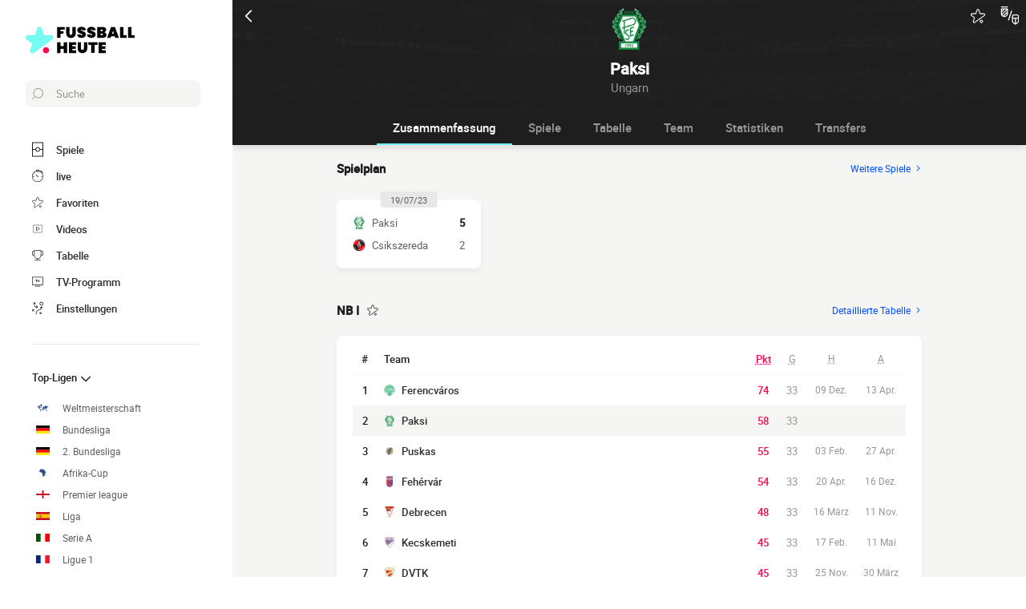

--- FILE ---
content_type: text/html; charset=UTF-8
request_url: https://www.fussballheute.de/kader/paksi-se
body_size: 25850
content:
    
<!doctype html>
<html lang="de" class="no-js" >
<head>
    <meta charset="UTF-8">
    <meta name="viewport" content="width=device-width,minimum-scale=1,initial-scale=1,maximum-scale=1,user-scalable=no,viewport-fit=cover">

            <link rel="preconnect" href="https://www.googletagmanager.com">
    <link rel="preconnect dns-prefetch" href="https://www.googletagmanager.com">

                
                    <script>document.documentElement.classList.remove("no-js");</script>
    
                <style>body{background:#f4f6f9;-webkit-animation:-start 6s steps(1,end) 0s 1 normal both;-moz-animation:-start 6s steps(1,end) 0s 1 normal both;-ms-animation:-start 6s steps(1,end) 0s 1 normal both;animation:-start 6s steps(1,end) 0s 1 normal both}@-webkit-keyframes -start{from{visibility:hidden}to{visibility:visible}}@-moz-keyframes -start{from{visibility:hidden}to{visibility:visible}}@-ms-keyframes -start{from{visibility:hidden}to{visibility:visible}}@-o-keyframes -start{from{visibility:hidden}to{visibility:visible}}@keyframes -start{from{visibility:hidden}to{visibility:visible}}</style>
        <noscript><style>body{-webkit-animation:none;-moz-animation:none;-ms-animation:none;animation:none}</style></noscript>
                <link rel="stylesheet" href="/build/css/common.14816af5.css">
    
    <link rel="stylesheet" href="/build/css/team.fbc1cc2a.css">

                            

<title>Spiel Paksi SE: Die Übersicht der Resultate und der komplette Spielplan</title>
<meta name="description" content="Verfolge alle Spiele von Paksi SE live: die Tore, Ergebnisse, Statistiken..." />


<meta property="og:site_name" content="Fussball Heute" />
<meta property="og:url" content="https://www.fussballheute.de/kader/paksi-se" />
<meta property="og:type" content="website" />
<meta property="og:title" content="Spiel Paksi SE: Die Übersicht der Resultate und der komplette Spielplan" />
<meta property="og:description" content="Verfolge alle Spiele von Paksi SE live: die Tore, Ergebnisse, Statistiken..." />
<meta property="og:image" content="https://www.fussballheute.de/build/favicons/android-icon-512x512.524fb1b9.png" />

    <link rel="canonical" href="https://www.fussballheute.de/kader/paksi-se" />




<meta name="robots" content="max-image-preview:large">

<meta name="application-name" content="Fussball Heute">
<meta name="theme-color" content="#1a1a1a">
<meta name="msapplication-TileColor" content="#1a1a1a">
<meta name="msapplication-TileImage" content="https://www.fussballheute.de/build/favicons/mstile-144x144.png">
<meta name="msapplication-config" content="https://www.fussballheute.de/browserconfig.xml">

<meta name="twitter:widgets:theme" content="light">

<meta name="apple-mobile-web-app-title" content="Fussball Heute">
<meta name="apple-mobile-web-app-capable" content="yes" />

<link rel="apple-touch-startup-image" href="https://www.fussballheute.de/build/splashscreens/apple-splash-2048-2732.4254b258.jpg" media="(device-width: 1024px) and (device-height: 1366px) and (-webkit-device-pixel-ratio: 2) and (orientation: portrait)" />
<link rel="apple-touch-startup-image" href="https://www.fussballheute.de/build/splashscreens/apple-splash-2732-2048.b5d08808.jpg" media="(device-width: 1024px) and (device-height: 1366px) and (-webkit-device-pixel-ratio: 2) and (orientation: landscape)" />
<link rel="apple-touch-startup-image" href="https://www.fussballheute.de/build/splashscreens/apple-splash-1668-2388.4070bfe9.jpg" media="(device-width: 834px) and (device-height: 1194px) and (-webkit-device-pixel-ratio: 2) and (orientation: portrait)" />
<link rel="apple-touch-startup-image" href="https://www.fussballheute.de/build/splashscreens/apple-splash-2388-1668.463fc768.jpg" media="(device-width: 834px) and (device-height: 1194px) and (-webkit-device-pixel-ratio: 2) and (orientation: landscape)" />
<link rel="apple-touch-startup-image" href="https://www.fussballheute.de/build/splashscreens/apple-splash-1536-2048.51efda22.jpg" media="(device-width: 768px) and (device-height: 1024px) and (-webkit-device-pixel-ratio: 2) and (orientation: portrait)" />
<link rel="apple-touch-startup-image" href="https://www.fussballheute.de/build/splashscreens/apple-splash-2048-1536.e1b513c6.jpg" media="(device-width: 768px) and (device-height: 1024px) and (-webkit-device-pixel-ratio: 2) and (orientation: landscape)" />
<link rel="apple-touch-startup-image" href="https://www.fussballheute.de/build/splashscreens/apple-splash-1668-2224.f56d1180.jpg" media="(device-width: 834px) and (device-height: 1112px) and (-webkit-device-pixel-ratio: 2) and (orientation: portrait)" />
<link rel="apple-touch-startup-image" href="https://www.fussballheute.de/build/splashscreens/apple-splash-2224-1668.e19e26f9.jpg" media="(device-width: 834px) and (device-height: 1112px) and (-webkit-device-pixel-ratio: 2) and (orientation: landscape)" />
<link rel="apple-touch-startup-image" href="https://www.fussballheute.de/build/splashscreens/apple-splash-1620-2160.22f37e4f.jpg" media="(device-width: 810px) and (device-height: 1080px) and (-webkit-device-pixel-ratio: 2) and (orientation: portrait)" />
<link rel="apple-touch-startup-image" href="https://www.fussballheute.de/build/splashscreens/apple-splash-2160-1620.02c970dd.jpg" media="(device-width: 810px) and (device-height: 1080px) and (-webkit-device-pixel-ratio: 2) and (orientation: landscape)" />
<link rel="apple-touch-startup-image" href="https://www.fussballheute.de/build/splashscreens/apple-splash-1284-2778.6e7625ae.jpg" media="(device-width: 428px) and (device-height: 926px) and (-webkit-device-pixel-ratio: 3) and (orientation: portrait)" />
<link rel="apple-touch-startup-image" href="https://www.fussballheute.de/build/splashscreens/apple-splash-2778-1284.a5e9bfa9.jpg" media="(device-width: 428px) and (device-height: 926px) and (-webkit-device-pixel-ratio: 3) and (orientation: landscape)" />
<link rel="apple-touch-startup-image" href="https://www.fussballheute.de/build/splashscreens/apple-splash-1170-2532.d13c53f5.jpg" media="(device-width: 390px) and (device-height: 844px) and (-webkit-device-pixel-ratio: 3) and (orientation: portrait)" />
<link rel="apple-touch-startup-image" href="https://www.fussballheute.de/build/splashscreens/apple-splash-2532-1170.e9f69e63.jpg" media="(device-width: 390px) and (device-height: 844px) and (-webkit-device-pixel-ratio: 3) and (orientation: landscape)" />
<link rel="apple-touch-startup-image" href="https://www.fussballheute.de/build/splashscreens/apple-splash-1125-2436.f94507ae.jpg" media="(device-width: 375px) and (device-height: 812px) and (-webkit-device-pixel-ratio: 3) and (orientation: portrait)" />
<link rel="apple-touch-startup-image" href="https://www.fussballheute.de/build/splashscreens/apple-splash-2436-1125.2cd41e85.jpg" media="(device-width: 375px) and (device-height: 812px) and (-webkit-device-pixel-ratio: 3) and (orientation: landscape)" />
<link rel="apple-touch-startup-image" href="https://www.fussballheute.de/build/splashscreens/apple-splash-1242-2688.700be7d4.jpg" media="(device-width: 414px) and (device-height: 896px) and (-webkit-device-pixel-ratio: 3) and (orientation: portrait)" />
<link rel="apple-touch-startup-image" href="https://www.fussballheute.de/build/splashscreens/apple-splash-2688-1242.eef362e8.jpg" media="(device-width: 414px) and (device-height: 896px) and (-webkit-device-pixel-ratio: 3) and (orientation: landscape)" />
<link rel="apple-touch-startup-image" href="https://www.fussballheute.de/build/splashscreens/apple-splash-828-1792.2a73308c.jpg" media="(device-width: 414px) and (device-height: 896px) and (-webkit-device-pixel-ratio: 2) and (orientation: portrait)" />
<link rel="apple-touch-startup-image" href="https://www.fussballheute.de/build/splashscreens/apple-splash-1792-828.2ba54ac7.jpg" media="(device-width: 414px) and (device-height: 896px) and (-webkit-device-pixel-ratio: 2) and (orientation: landscape)" />
<link rel="apple-touch-startup-image" href="https://www.fussballheute.de/build/splashscreens/apple-splash-1242-2208.8550921b.jpg" media="(device-width: 414px) and (device-height: 736px) and (-webkit-device-pixel-ratio: 3) and (orientation: portrait)" />
<link rel="apple-touch-startup-image" href="https://www.fussballheute.de/build/splashscreens/apple-splash-2208-1242.aac7de0a.jpg" media="(device-width: 414px) and (device-height: 736px) and (-webkit-device-pixel-ratio: 3) and (orientation: landscape)" />
<link rel="apple-touch-startup-image" href="https://www.fussballheute.de/build/splashscreens/apple-splash-750-1334.23332bd6.jpg" media="(device-width: 375px) and (device-height: 667px) and (-webkit-device-pixel-ratio: 2) and (orientation: portrait)" />
<link rel="apple-touch-startup-image" href="https://www.fussballheute.de/build/splashscreens/apple-splash-1334-750.d2243b74.jpg" media="(device-width: 375px) and (device-height: 667px) and (-webkit-device-pixel-ratio: 2) and (orientation: landscape)" />
<link rel="apple-touch-startup-image" href="https://www.fussballheute.de/build/splashscreens/apple-splash-640-1136.9556f815.jpg" media="(device-width: 320px) and (device-height: 568px) and (-webkit-device-pixel-ratio: 2) and (orientation: portrait)" />
<link rel="apple-touch-startup-image" href="https://www.fussballheute.de/build/splashscreens/apple-splash-1136-640.9880002e.jpg" media="(device-width: 320px) and (device-height: 568px) and (-webkit-device-pixel-ratio: 2) and (orientation: landscape)" />
    

    <link rel="manifest" href="https://www.fussballheute.de/manifest.json">
    <link rel="apple-touch-icon" sizes="57x57" href="https://www.fussballheute.de/build/favicons/apple-icon-57x57.59495995.png">
<link rel="apple-touch-icon" sizes="60x60" href="https://www.fussballheute.de/build/favicons/apple-icon-60x60.0e356a56.png">
<link rel="apple-touch-icon" sizes="72x72" href="https://www.fussballheute.de/build/favicons/apple-icon-72x72.2dc06b67.png">
<link rel="apple-touch-icon" sizes="76x76" href="https://www.fussballheute.de/build/favicons/apple-icon-76x76.abab91ed.png">
<link rel="apple-touch-icon" sizes="114x114" href="https://www.fussballheute.de/build/favicons/apple-icon-114x114.ace40573.png">
<link rel="apple-touch-icon" sizes="120x120" href="https://www.fussballheute.de/build/favicons/apple-icon-120x120.9d3e4222.png">
<link rel="apple-touch-icon" sizes="144x144" href="https://www.fussballheute.de/build/favicons/apple-icon-144x144.22db2968.png">
<link rel="apple-touch-icon" sizes="152x152" href="https://www.fussballheute.de/build/favicons/apple-icon-152x152.df03876b.png">
<link rel="apple-touch-icon" sizes="180x180" href="https://www.fussballheute.de/build/favicons/apple-icon-180x180.51fe43b0.png">
<link rel="icon" type="image/png" sizes="192x192"  href="https://www.fussballheute.de/build/favicons/android-icon-192x192.b5872daf.png">
<link rel="icon" type="image/png" sizes="32x32" href="https://www.fussballheute.de/build/favicons/favicon-32x32.93f938cc.png">
<link rel="icon" type="image/png" sizes="96x96" href="https://www.fussballheute.de/build/favicons/favicon-96x96.17ab6cca.png">
<link rel="icon" type="image/png" sizes="16x16" href="https://www.fussballheute.de/build/favicons/favicon-16x16.967948b0.png">

        
<script type="application/ld+json">
    [
        {
            "@context": "https://schema.org",
            "@type": "BreadcrumbList",
            "itemListElement": [
                    {
        "@type": "ListItem",
        "position": 1,
        "name": "Fußball heute",
        "item": "https://www.fussballheute.de/"
    }
,
                    {
        "@type": "ListItem",
        "position": 2,
        "name": "Mannschaft",
        "item": "https://www.fussballheute.de/kader/"
    }
,
                    {
        "@type": "ListItem",
        "position": 3,
        "name": "Paksi SE",
        "item": "https://www.fussballheute.de/kader/paksi-se"
    }

            ]
        }
        ,{
            "@context": "https://schema.org",
            "@type": "SportsTeam",
            "name": "Paksi SE",            "alternateName": "Paksi",
            "gender": "http://schema.org/Male",
            "mainEntityOfPage": "https://www.fussballheute.de/kader/paksi-se",            "image": "https://assets-de.imgfoot.com/media/cache/150x150/club/paksi-se.png",
                            "coach": {
                    "@type": "Person",
                    "name": "György Bognár"
                },
            "sport": "Soccer"
        }
    ]
</script>
            <script async src="https://pagead2.googlesyndication.com/pagead/js/adsbygoogle.js?client=ca-pub-5362994254812875" crossorigin="anonymous"></script>
    </head>
<body class="pageTeam  "       data-id="" data-page="team_show" data-website="Fussball Heute" data-privacyPolicyURL="https://www.fussballheute.de/kontakt" data-wpwebkey="e812a454706060fad821659d63533ac0227a903a1fd32eae0017fee0ef42a601"
      data-disqus='foot-direct'
    >
    <div class="container">
            
    
    <div class="headerIdentity">
    <div class="headerIdentity__top">
        <a id="navigationBack" class="headerIdentity__back" href="/">
            <svg xmlns="http://www.w3.org/2000/svg" viewBox="0 0 24 24" width="20" height="20">
            <title>zurück</title>
        <path class="shape" fill="currentColor" fill-rule="nonzero" d="M8 3c.3 0 .5.1.7.3l8 8c.4.4.4 1 0 1.4l-8 8a1 1 0 01-1.4 0 1 1 0 010-1.4l7.3-7.3-7.3-7.3a1 1 0 010-1.4c.2-.2.4-.3.7-.3z"/>
</svg>
        </a>

                    <div class="headerIdentity__icons">
                        <button aria-label="Push" class="push  hidden" data-id="2486519397030873267" data-type="teams">
    <svg xmlns="http://www.w3.org/2000/svg" viewBox="-22 -20 560 560" height="17" width="17">
    <path class="shape" fill="currentColor" stroke-width="50" stroke="currentColor" d="M468 432l-37-61c-17-28-26-61-26-94v-53c0-68-45-125-106-143V43a43 43 0 00-86 0v38c-61 18-106 75-106 143v53c0 33-9 66-26 94l-37 61a11 11 0 009 16h406a11 11 0 009-16zM189 469c12 25 37 43 67 43s55-18 67-43H189z"/>
</svg>
</button>

        <button aria-label="favorite" class="favorite  " data-id="2486519397030873267" data-type="teams" >
    <svg xmlns="http://www.w3.org/2000/svg" viewBox="-1 0 50 46"  width="18" height="18" stroke-width="3" class="favoriteSvg">
    <path class="shape" fill="currentColor" fill-rule="nonzero" d="M24 0c1.4 0 2.7 1 3.2 2.4L31 14.3c.1.5.6.8 1 .8l12.7-.1c1.4 0 2.6 1 3.1 2.3.5 1.4 0 2.9-1 3.7L13.1 45.1a4 4 0 01-1.9.6c-.7 0-1.3 0-1.9-.6a3.2 3.2 0 01-1.2-3.7l4-11.8c0-.4 0-1-.5-1.3L1.5 21C.3 20.2-.3 18.6.2 17.3a3.4 3.4 0 013-2.3l12.7.1c.6 0 1-.3 1.2-.8l3.8-11.9A3.3 3.3 0 0124 0zm11.8 37.3c2.4 0 4.3 2 4.3 4.2 0 2.3-1.9 4.2-4.3 4.2s-4.3-1.9-4.3-4.2c0-2.3 2-4.2 4.3-4.2z"/>
</svg>
</button>

        <a href="#" class="comparatorTrigger" data-modal="modalCompareTeam" data-id="tournamentStatTeamComparator">
            <svg xmlns="http://www.w3.org/2000/svg" viewBox="0 0 18 19" height="24" width="24">
    <g fill="none" fill-rule="evenodd" transform="translate(-3 -3)">
        <path class="shape" fill="currentColor" fill-rule="nonzero" d="M9.7 5H3.5c-.3 0-.5.2-.5.5V10c0 .5.1 1 .3 1.4v.1c.6 1.2 1.8 2 3.2 2 1.9 0 3.5-1.6 3.5-3.5V5.5v-.2L9.7 5zM4 10V8.7L6.7 6h1.6L4 10.3V10zm1.3-4L4 7.3V6h1.3zm-.9 5.3L9 6.7v1.6l-3.8 3.8a3 3 0 01-.8-.8zm2.1 1.2h-.3L9 9.7v.3c0 1.4-1.1 2.5-2.5 2.5zM13.7 7c-.3-.1-.5.1-.6.3l-3 9c-.1.3.1.5.3.6h.2c.2 0 .4-.1.5-.3l3-9c0-.2-.2-.5-.4-.6zM9.5 3h-6c-.3 0-.5.2-.5.5s.2.5.5.5h6c.3 0 .5-.2.5-.5S9.8 3 9.5 3zM19 11h-3a2 2 0 00-2 2v4.7c0 .7.3 1.3.9 1.7l2.3 1.6.2.1.2-.1 2.3-1.6c.6-.4.9-1 .9-1.7V13c.2-1.1-.7-2-1.8-2zm-3 1h3c.6 0 1 .4 1 1v1h-5v-1c0-.6.4-1 1-1zm-1 5.7V15h2v4.6l-1.6-1c-.2-.3-.4-.6-.4-.9zm4.6.8l-1.6 1V15h2v2.7c0 .3-.2.6-.4.8z"/>
    </g>
</svg>
        </a>
    
            </div>
            </div>

    <div class="headerIdentity__image ">
                            <img
            src="https://assets-de.imgfoot.com/media/cache/150x150/club/paksi-se.png"
            loading="lazy"
            alt="Paksi"
                        width="40"            height="40"        />
        

        <div class="headerIdentity__iconImage ">
            
        </div>
    </div>

    <div class="headerIdentity__titles">
                <h1>Paksi</h1>
        <div >
            <span>Ungarn</span>
                    </div>
    </div>
</div>

        
<button class="menuClose">
    <svg xmlns="http://www.w3.org/2000/svg" viewBox="0 0 48 48" width="13" height="13">
    <path class="shape" fill="currentColor" fill-rule="evenodd" d="M45.3 0L24 21.3 2.7 0 0 2.7 21.3 24 0 45.3 2.7 48 24 26.7 45.3 48l2.7-2.7L26.7 24 48 2.7z"/>
</svg>
</button>

<div class="menu">
    <div class="menu__wrapperLogo">
        <a href="/" class="menu__logoWrapper">
                        <img
            src="https://www.fussballheute.de/build/images/logo_de.6ff4173f.svg"
            loading="lazy"
            alt="Fussball Heute"
            class="menu__logo menu__logo--white"            width="116"            height="34"        />
                            <img
            src="https://www.fussballheute.de/build/images/logo_black_de.33bd3d79.svg"
            loading="lazy"
            alt="Fussball Heute"
            class="menu__logo menu__logo--black"            width="136"            height="40"        />
            </a>
    </div>

    <nav class="menu__main">
        <button class="menu__search" data-modal="modalSearch">
            <svg xmlns="http://www.w3.org/2000/svg" viewBox="0 0 24 24" width="14" height="14">
    <path class="border" fill="currentColor" fill-rule="nonzero" d="M13.333 0C7.467 0 2.667 4.8 2.667 10.667c0 2.666.933 5.066 2.666 6.933L.267 22.667c-.267.266-.267.8 0 1.066C.4 23.867.533 24 .8 24c.133 0 .4-.133.533-.267L6.4 18.667c1.867 1.6 4.267 2.666 6.933 2.666C19.2 21.333 24 16.533 24 10.667 24 4.8 19.2 0 13.333 0zm0 19.733c-5.066 0-9.066-4.133-9.066-9.066C4.267 5.6 8.4 1.6 13.333 1.6c5.067 0 9.067 4.133 9.067 9.067.133 4.933-4 9.066-9.067 9.066z"/>
</svg>
            <span>Suche</span>
        </button>

        
<div class="menuBottom menuBottom--desktop">
    <ul>
                                    <li class="">
                    <a href="/"  
                       data-track-click="menuBottom" data-track-label="Spiele">
                        <svg xmlns="http://www.w3.org/2000/svg" viewBox="0 0 37 48" width="16" height="16">
    <path class="border" fill="#1e1e1e" d="M35.89 0c.8 0 1.33.53 1.33 1.33v45.34c0 .8-.53 1.33-1.33 1.33H1.33C.53 48 0 47.47 0 46.67V1.33C0 .53.53 0 1.33 0z"/>
    <path class="shape" fill="currentColor" d="M2.66 2.67h31.9v20h-8.1A8 8 0 0018.6 16a8 8 0 00-7.84 6.67H2.66v-20zM2.66 45.33v-20h8.1A8 8 0 0018.62 32a8 8 0 007.84-6.67h8.11v20H2.66z"/>
    <path class="shape" fill="currentColor" d="M23.93 24c0 2.93-2.4 5.33-5.32 5.33a5.34 5.34 0 010-10.66c2.92 0 5.32 2.4 5.32 5.33z"/>
</svg>
                        <span>Spiele</span>
                        <span></span>
                    </a>
                </li>
                                                <li class="menuBottom__item--live">
                    <a href="/livescore/"  
                       data-track-click="menuBottom" data-track-label="live">
                        <svg xmlns="http://www.w3.org/2000/svg" viewBox="0 0 31 34" width="22" height="22">
    <path class="border" fill="#1e1e1e" d="M28.28 10.05l1.24-1.4c.77-.92.62-2.16-.31-2.93l-4.17-3.4c-.93-.77-2.17-.62-2.94.3l-1.24 1.4c-.3-.16-.46-.16-.77-.31V2c0-1.08-.93-2.01-2-2.01h-5.42c-1.08 0-2 .93-2 2v1.86A15.36 15.36 0 000 18.55 15.5 15.5 0 0015.45 34a15.5 15.5 0 0015.46-15.45c0-3.1-.93-6.03-2.63-8.5z"/>
    <path class="shape" fill="currentColor" d="M15.45 4.64c7.73 0 13.91 6.18 13.91 13.9 0 7.58-6.18 13.91-13.9 13.91-7.73 0-13.91-6.18-13.91-13.9 0-7.73 6.18-13.91 13.9-13.91zm0 23.18c-.46 0-.77.3-.77.77v2.32c0 .46.31.77.77.77.47 0 .78-.3.78-.77v-2.32c0-.46-.31-.77-.78-.77zm-5.1-14.37c-.3.3-.3.77 0 1.08l3.71 3.7v.32c0 .92.62 1.54 1.55 1.54s1.54-.62 1.54-1.54c-.15-.93-.77-1.55-1.7-1.55h-.3l-3.71-3.55a.75.75 0 00-1.09 0zm17.47 4.32H25.5c-.46 0-.77.31-.77.78 0 .46.3.77.77.77h2.32c.46 0 .77-.31.77-.77 0-.47-.3-.78-.77-.78zm-22.41 0H3.09c-.46 0-.77.31-.77.78 0 .46.3.77.77.77h2.32c.46 0 .77-.31.77-.77 0-.47-.3-.78-.77-.78zM15.45 5.41c-.46 0-.77.3-.77.77V8.5c0 .46.31.77.77.77.47 0 .78-.3.78-.77V6.18c0-.46-.31-.77-.78-.77zm8.5-1.7l4.18 3.4c.15.15.15.3 0 .46l-.93 1.08a15.36 15.36 0 00-4.64-3.7l.93-1.24c.16-.16.31-.16.46 0zM18.24 1.7c.15 0 .3.15.3.3v1.4c-1.08-.15-2-.3-3.09-.3-1.08 0-2 .15-2.93.3V2c0-.15.15-.3.3-.3h5.42z"/>
</svg>
                        <span>live</span>
                        <span>    </span>
                    </a>
                </li>
                                                <li class="">
                    <a href="/favorit"  
                       data-track-click="menuBottom" data-track-label="Favoriten">
                        <svg xmlns="http://www.w3.org/2000/svg" viewBox="-1 0 50 46"  width="22" height="22" stroke-width="3" class="favoriteSvg">
    <path class="shape" fill="currentColor" fill-rule="nonzero" d="M24 0c1.4 0 2.7 1 3.2 2.4L31 14.3c.1.5.6.8 1 .8l12.7-.1c1.4 0 2.6 1 3.1 2.3.5 1.4 0 2.9-1 3.7L13.1 45.1a4 4 0 01-1.9.6c-.7 0-1.3 0-1.9-.6a3.2 3.2 0 01-1.2-3.7l4-11.8c0-.4 0-1-.5-1.3L1.5 21C.3 20.2-.3 18.6.2 17.3a3.4 3.4 0 013-2.3l12.7.1c.6 0 1-.3 1.2-.8l3.8-11.9A3.3 3.3 0 0124 0zm11.8 37.3c2.4 0 4.3 2 4.3 4.2 0 2.3-1.9 4.2-4.3 4.2s-4.3-1.9-4.3-4.2c0-2.3 2-4.2 4.3-4.2z"/>
</svg>
                        <span>Favoriten</span>
                        <span></span>
                    </a>
                </li>
                                                <li class="">
                    <a href="/zusammenfassung-spiel-video"  
                       data-track-click="menuBottom" data-track-label="Videos">
                        <svg xmlns="http://www.w3.org/2000/svg" viewBox="0 0 24 24" width="26" height="26">
<path class="border" fill="#1e1e1e" d="M21 5v14H3V5h18m0-1H3a1 1 0 0 0-1 1v14a1 1 0 0 0 1 1h18a1 1 0 0 0 1-1V5a1 1 0 0 0-1-1Z" />
<path class="shape" fill="currentColor" d="M21 5v14H3V5h18"/>
<path class="border" fill="#1e1e1e" d="m9.7 9 6 3-6 3V9m0-1a1 1 0 0 0-.6.1 1 1 0 0 0-.4.9v6a1 1 0 0 0 .4.8 1 1 0 0 0 .6.2.9.9 0 0 0 .4-.1l6-3a1 1 0 0 0 0-1.8l-6-3a1 1 0 0 0-.4-.1Z" />
</svg>
                        <span>Videos</span>
                        <span></span>
                    </a>
                </li>
                                                <li class="">
                    <a href="/tabelle"  
                       data-track-click="menuBottom" data-track-label="Tabelle">
                        <svg xmlns="http://www.w3.org/2000/svg" viewBox="0 0 48 43" width="22" height="22">
    <path class="border" fill="#1e1e1e" d="M40.68 2.39h-1.31v-1.2c0-.71-.48-1.19-1.2-1.19H9.55c-.71 0-1.19.48-1.19 1.2v1.19H7.04A6.98 6.98 0 000 9.42v7.4c0 3.94 3.1 7.04 7.04 7.04h1.55a15.6 15.6 0 0014.08 13.12v3.58H11.93c-.72 0-1.2.48-1.2 1.2 0 .71.48 1.19 1.2 1.19h23.86c.72 0 1.2-.48 1.2-1.2 0-.71-.48-1.19-1.2-1.19H25.05v-3.58c7.16-.6 13-6.08 14.08-13.12h1.55c3.82 0 7.04-3.1 7.04-7.04v-7.4c0-3.93-3.1-7.03-7.04-7.03zM8.35 21.47H7.04a4.58 4.58 0 01-4.65-4.65v-7.4a4.58 4.58 0 014.65-4.65h1.31v16.7zm36.98-4.65c0 2.5-2.02 4.65-4.65 4.65h-1.31V4.77h1.31c2.5 0 4.65 2.03 4.65 4.65v7.4z"/>
    <path class="shape" fill="currentColor" d="M36.98 21.47c0 7.28-5.84 13.13-13.12 13.13a13.09 13.09 0 01-13.12-13.13V2.4h26.24v19.08z"/>
</svg>
                        <span>Tabelle</span>
                        <span></span>
                    </a>
                </li>
                                                <li class="">
                    <a href="/fussballimtv"  
                       data-track-click="menuBottom" data-track-label="TV-Programm">
                        <svg xmlns="http://www.w3.org/2000/svg" viewBox="0 0 48 41" width="22" height="22">
    <path class="border" fill="#1e1e1e" d="M46.8 34.8H1.2c-.72 0-1.2-.48-1.2-1.2V1.2C0 .48.48 0 1.2 0h45.6c.72 0 1.2.48 1.2 1.2v32.4c0 .72-.48 1.2-1.2 1.2z"/>
    <path class="shape" fill="currentColor" d="M2.4 32.4h43.2v-30H2.4z"/>
    <path class="border" fill="#1e1e1e" d="M34.8 38.4c.68 0 1.14.42 1.2 1.07v.13c0 .72-.48 1.2-1.2 1.2H13.2c-.67 0-1.14-.42-1.2-1.07v-.13c0-.72.48-1.2 1.2-1.2h21.6zM22.8 12c.72 0 1.44.36 1.68 1.08l3.12 7.08 3.36-7.56c.12-.36.48-.6.96-.6h.1c.68.08 1.2.88.86 1.56l-3.6 8.16c-.24.6-.96 1.08-1.68 1.08h-.14c-.67-.05-1.32-.4-1.54-1.08l-3.24-7.32H20.4v7.2c0 .72-.48 1.2-1.2 1.2h-.13c-.65-.06-1.07-.53-1.07-1.2v-7.2h-2.4c-.72 0-1.2-.48-1.2-1.2v-.13c.06-.65.53-1.07 1.2-1.07z"/>
</svg>
                        <span>TV-Programm</span>
                        <span></span>
                    </a>
                </li>
                                                <li class="menuBottom__item--search">
                    <a href="#"  data-modal="modalSearch"
                       data-track-click="menuBottom" data-track-label="Suche">
                        <svg xmlns="http://www.w3.org/2000/svg" viewBox="0 0 24 24" width="22" height="22">
    <path class="border" fill="currentColor" fill-rule="nonzero" d="M13.333 0C7.467 0 2.667 4.8 2.667 10.667c0 2.666.933 5.066 2.666 6.933L.267 22.667c-.267.266-.267.8 0 1.066C.4 23.867.533 24 .8 24c.133 0 .4-.133.533-.267L6.4 18.667c1.867 1.6 4.267 2.666 6.933 2.666C19.2 21.333 24 16.533 24 10.667 24 4.8 19.2 0 13.333 0zm0 19.733c-5.066 0-9.066-4.133-9.066-9.066C4.267 5.6 8.4 1.6 13.333 1.6c5.067 0 9.067 4.133 9.067 9.067.133 4.933-4 9.066-9.067 9.066z"/>
</svg>
                        <span>Suche</span>
                        <span></span>
                    </a>
                </li>
                                                <li class="menuBottom__item--settings">
                    <a href="#"  data-modal="modalSettings"
                       data-track-click="menuBottom" data-track-label="Einstellungen">
                        <svg xmlns="http://www.w3.org/2000/svg" viewBox="0 0 21 24" width="22" height="22">
    <path class="shape" fill="currentColor" fill-rule="nonzero" d="M17.02 9.17a.55.55 0 01.82 0l2.1 1.93a.6.6 0 010 .84c-.11.12-.34.12-.46.12-.23 0-.35 0-.47-.12l-1.05-1.09v1.21c0 1.93-1.64 3.5-3.51 3.5h-.12a6.1 6.1 0 00-6.08 6.15v1.69c0 .36-.24.6-.59.6s-.58-.24-.58-.6v-1.7a7.27 7.27 0 017.25-7.23h.12c1.29 0 2.34-.96 2.34-2.29v-1.2l-1.05 1.08a.55.55 0 01-.82 0 .6.6 0 010-.84zm-3.04 10.49a.55.55 0 01.82 0l.94.96.93-.96a.55.55 0 01.82 0 .6.6 0 010 .84l-.7.97.93.96a.6.6 0 010 .85c-.11.12-.35.12-.46.12h-.11c-.17 0-.26-.02-.36-.12l-.94-.97-.93.97c-.12.12-.24.12-.47.12h-.1c-.17 0-.27-.02-.37-.12a.6.6 0 010-.85l.94-.96-.94-.97a.6.6 0 010-.84zm-13.8-5.3a.55.55 0 01.81 0l.94.96.94-.97a.55.55 0 01.82 0c.23.24.23.6.23.85l-.94.96.94.97a.6.6 0 010 .84c-.12.12-.35.12-.47.12-.23 0-.35 0-.47-.12l-.93-.96-.94.96c-.12.12-.23.12-.47.12-.23 0-.35 0-.46-.12a.6.6 0 010-.84l.93-.97-.93-.96a.6.6 0 010-.85zm4.32-8.2c.36 0 .59.23.59.6v.23c0 1.21 1.05 2.3 2.34 2.3h1.29L7.66 8.2a.6.6 0 010-.84.55.55 0 01.82 0l2.1 2.05a.6.6 0 010 .84l-2.1 2.05c-.12.12-.23.12-.47.12-.23 0-.35 0-.46-.12a.6.6 0 010-.84l1.05-1.09H7.43a3.47 3.47 0 01-3.51-3.5v-.12c0-.36.23-.6.58-.6zM17.5 0A3.58 3.58 0 0121 3.62c0 1.93-1.52 3.5-3.51 3.5a3.58 3.58 0 01-3.5-3.62c0-1.93 1.51-3.5 3.5-3.5zm0 1.2a2.38 2.38 0 00-2.34 2.42 2.38 2.38 0 002.34 2.41 2.38 2.38 0 002.34-2.41 2.38 2.38 0 00-2.34-2.41zm-14.97.25c.11-.24.58-.24.81 0l.94.96.94-.96a.55.55 0 01.82 0 .6.6 0 010 .84l-.94.97 1.17.96a.6.6 0 010 .85c-.12.12-.35.12-.47.12h-.1c-.17 0-.27-.02-.37-.12L4.4 4.1l-.94.97c-.12.12-.23.12-.47.12h-.1c-.17 0-.27-.02-.36-.12a.6.6 0 010-.85l.93-.96-.93-.97a.6.6 0 010-.84z"/>
</svg>
                        <span>Einstellungen</span>
                        <span></span>
                    </a>
                </li>
                        </ul>
</div>

        <ul class="menu__list">
                            <li class="menu__item menu__item--search">
                    <a href="#" class="" data-modal="modalSearch">
                        Suche
                                            </a>

                                    </li>
                            <li class="menu__item ">
                    <a href="/tabelle" class="open" >
                        Top-Ligen
                                                    <svg xmlns="http://www.w3.org/2000/svg" viewBox="0 0 24 24" width="16" height="16">
        <path class="shape" fill="currentColor" fill-rule="nonzero" d="M8 3c.3 0 .5.1.7.3l8 8c.4.4.4 1 0 1.4l-8 8a1 1 0 01-1.4 0 1 1 0 010-1.4l7.3-7.3-7.3-7.3a1 1 0 010-1.4c.2-.2.4-.3.7-.3z"/>
</svg>
                                            </a>

                                            <ul class="menu__sublist">
                                                            <li class="menu__subitem">
                                    <a href="/welt/weltmeisterschaft/" data-track-click="menuBurger" data-track-label="Weltmeisterschaft">
                                                                                                <img
            src="/images/flags/world.svg"
            loading="lazy"
            alt="Weltmeisterschaft"
                        width="17"            height="10"        />
                                                                                    Weltmeisterschaft
                                    </a>
                                </li>
                                                                                                <li class="menu__subitem">
                                    <a href="/deutschland/bundesliga/" data-track-click="menuBurger" data-track-label="Bundesliga">
                                                                                                <img
            src="/images/flags/deu.svg"
            loading="lazy"
            alt="Bundesliga"
                        width="17"            height="10"        />
                                                                                    Bundesliga
                                    </a>
                                </li>
                                                                                                <li class="menu__subitem">
                                    <a href="/deutschland/2-bundesliga/" data-track-click="menuBurger" data-track-label="2. Bundesliga">
                                                                                                <img
            src="/images/flags/deu.svg"
            loading="lazy"
            alt="2. Bundesliga"
                        width="17"            height="10"        />
                                                                                    2. Bundesliga
                                    </a>
                                </li>
                                                                                                <li class="menu__subitem">
                                    <a href="/afrika/afrika-cup/" data-track-click="menuBurger" data-track-label="Afrika-Cup">
                                                                                                <img
            src="/images/flags/af.svg"
            loading="lazy"
            alt="Afrika-Cup"
                        width="17"            height="10"        />
                                                                                    Afrika-Cup
                                    </a>
                                </li>
                                                                                                <li class="menu__subitem">
                                    <a href="/england/premier-league/" data-track-click="menuBurger" data-track-label="Premier league">
                                                                                                <img
            src="/images/flags/eng.svg"
            loading="lazy"
            alt="Premier league"
                        width="17"            height="10"        />
                                                                                    Premier league
                                    </a>
                                </li>
                                                                                                <li class="menu__subitem">
                                    <a href="/spanien/la-liga/" data-track-click="menuBurger" data-track-label="Liga">
                                                                                                <img
            src="/images/flags/esp.svg"
            loading="lazy"
            alt="Liga"
                        width="17"            height="10"        />
                                                                                    Liga
                                    </a>
                                </li>
                                                                                                <li class="menu__subitem">
                                    <a href="/italien/serie-a/" data-track-click="menuBurger" data-track-label="Serie A">
                                                                                                <img
            src="/images/flags/ita.svg"
            loading="lazy"
            alt="Serie A"
                        width="17"            height="10"        />
                                                                                    Serie A
                                    </a>
                                </li>
                                                                                                <li class="menu__subitem">
                                    <a href="/frankreich/ligue-1/" data-track-click="menuBurger" data-track-label="Ligue 1">
                                                                                                <img
            src="/images/flags/fra.svg"
            loading="lazy"
            alt="Ligue 1"
                        width="17"            height="10"        />
                                                                                    Ligue 1
                                    </a>
                                </li>
                                                                                                <li class="menu__subitem">
                                    <a href="/europa/uefa-champions-league/" data-track-click="menuBurger" data-track-label="UEFA Champions League">
                                                                                                <img
            src="/images/flags/eu.svg"
            loading="lazy"
            alt="UEFA Champions League"
                        width="17"            height="10"        />
                                                                                    UEFA Champions League
                                    </a>
                                </li>
                                                                                                <li class="menu__subitem">
                                    <a href="/europa/uefa-europa-league/" data-track-click="menuBurger" data-track-label="UEFA Europa League">
                                                                                                <img
            src="/images/flags/eu.svg"
            loading="lazy"
            alt="UEFA Europa League"
                        width="17"            height="10"        />
                                                                                    UEFA Europa League
                                    </a>
                                </li>
                                                                            <li class="marginTop--2">
                                            <a href="/tabelle" 
    class="button     button--narrow button--border button--secondary"
      data-track-click="menuBurger" data-track-label="all_competitions"
>
    Mehr Ligen
</a>
                                        </li>
                                                                                        </ul>
                                    </li>
                            <li class="menu__item menu__item--settings">
                    <a href="#" class="" data-modal="modalSettings">
                        Einstellungen
                                            </a>

                                    </li>
                    </ul>
    </nav>

    <div class="menu__app hidden">
        <span>Füge Fussball Heute deinem Startbildschirm hinzu</span>

        <button class="menu__pwa">
            <svg xmlns="http://www.w3.org/2000/svg" viewBox="0 0 29 28" width="20" height="20">
                <path fill="#75fbf2" d="M28.59 10.61a2.53 2.53 0 00-2.41-1.75l-7.04.06-2.08-6.64a2.53 2.53 0 00-4.82 0l-2.08 6.71-7.03-.07a2.53 2.53 0 00-1.5 4.56l5.66 4.1-2.21 6.64a2.46 2.46 0 002.41 3.26c.52 0 1.04-.2 1.5-.46l18.68-13.54a2.47 2.47 0 00.92-2.87z"/>
                <path fill="#fb0653" d="M21.29 27.48a3.06 3.06 0 110-6.12 3.06 3.06 0 010 6.12z"/>
            </svg>
            <span>Hinzufügen</span>
        </button>
    </div>

</div>

<div class="menuOverlay"></div>

        <div class="content">
                <div class="loaderMore loaderMore--hidden">
    <div class="loaderMore__image ballAnimated">
        <svg xmlns="http://www.w3.org/2000/svg" xmlns:xlink="http://www.w3.org/1999/xlink" viewBox="0 0 24 24" width="24" height="24" shape-rendering="geometricPrecision" text-rendering="geometricPrecision">
    <style>
        <![CDATA[
            .ball {
                animation: rotateAnimation 1550ms linear infinite normal forwards
            }
            @keyframes rotateAnimation {
                0% { transform: translate(11.999800px, 12px) rotate(0deg); }
                100% { transform: translate(11.999800px, 12px) rotate(360deg); }
            }
        ]]>
    </style>
    <g class="ball" transform="translate(11.999800,12) rotate(0)">
        <path d="M14.298800,21.207000C13.879800,20.762000,13.346800,20.453000,12.749800,20.326000L12.749800,14.894000C13.283800,14.756000,13.763800,14.482000,14.138800,14.101000L18.835800,16.812000C18.646800,17.393000,18.646800,18.008000,18.822800,18.595000C17.607800,19.853000,16.048800,20.770000,14.298800,21.207000L14.298800,21.207000ZM5.176800,18.595000C5.352800,18.009000,5.353800,17.393000,5.163800,16.812000L9.861800,14.101000C10.236800,14.482000,10.715800,14.756000,11.249800,14.894000L11.249800,20.326000C10.652800,20.452000,10.118800,20.761000,9.699800,21.207000C7.950800,20.770000,6.392800,19.852000,5.176800,18.595000L5.176800,18.595000ZM9.699800,2.793000C10.118800,3.239000,10.652800,3.548000,11.249800,3.674000L11.249800,9.106000C10.715800,9.244000,10.236800,9.518000,9.861800,9.899000L5.163800,7.187000C5.353800,6.607000,5.352800,5.991000,5.176800,5.405000C6.392800,4.148000,7.950800,3.230000,9.699800,2.793000L9.699800,2.793000ZM18.822800,5.405000C18.646800,5.992000,18.645800,6.608000,18.835800,7.187000L14.138800,9.899000C13.763800,9.518000,13.283800,9.244000,12.749800,9.106000L12.749800,3.674000C13.346800,3.547000,13.879800,3.238000,14.298800,2.793000C16.048800,3.230000,17.607800,4.147000,18.822800,5.405000L18.822800,5.405000ZM4.413800,15.514000C4.005800,15.059000,3.470800,14.751000,2.873800,14.611000C2.635800,13.780000,2.499800,12.906000,2.499800,12C2.499800,11.094000,2.635800,10.220000,2.873800,9.389000C3.470800,9.249000,4.005800,8.940000,4.413800,8.486000L9.119800,11.203000C9.049800,11.459000,8.999800,11.723000,8.999800,12C8.999800,12.277000,9.049800,12.541000,9.119800,12.797000L4.413800,15.514000ZM19.585800,15.514000L14.879800,12.797000C14.949800,12.541000,14.999800,12.277000,14.999800,12C14.999800,11.723000,14.949800,11.459000,14.879800,11.203000L19.585800,8.486000C19.993800,8.940000,20.528800,9.249000,21.125800,9.389000C21.363800,10.220000,21.499800,11.094000,21.499800,12C21.499800,12.906000,21.363800,13.780000,21.125800,14.611000C20.528800,14.751000,19.993800,15.059000,19.585800,15.514000L19.585800,15.514000ZM11.999800,1C5.924800,1,0.999800,5.925000,0.999800,12C0.999800,18.075000,5.924800,23,11.999800,23C18.074800,23,22.999800,18.075000,22.999800,12C22.999800,5.925000,18.074800,1,11.999800,1L11.999800,1Z" transform="translate(-11.999800,-12)" fill="currentColor" fill-rule="evenodd" stroke="none" stroke-width="1" />
    </g>
</svg>
    </div>
</div>
    <div class="tabs tabs--menu tabs--scrollable">
        <nav class="tabs__links">
            <a href="#tabSummary" class="isActive">
                Zusammenfassung
            </a>
            <a href="#tabMatches">
                Spiele
            </a>
            <a href="#tabStandings">
                Tabelle
            </a>
            <a href="#tabSquad">
                Team
            </a>
            <a href="#tabStats">
                Statistiken
            </a>
                            <a href="#tabTransfers">
                    Transfers
                </a>
                                    <span class="tabs__indicator"></span>
        </nav>

        <div class="tabs__contents">
            <div id="tabSummary" class="isActive">
                    <div data-live="1">
        <div class="titleCard " >
    <div class="titleCard__textWrapper">
        
        
         <h2 class="titleCard__text">Spielplan</h2>

                
            </div>

            <a href="#tabMatches" class="titleCard__extraLinkHref "  >
            <span>Weitere Spiele</span>
            <svg xmlns="http://www.w3.org/2000/svg" viewBox="0 0 24 24" width="14" height="14">
        <path class="shape" fill="currentColor" fill-rule="nonzero" d="M8 3c.3 0 .5.1.7.3l8 8c.4.4.4 1 0 1.4l-8 8a1 1 0 01-1.4 0 1 1 0 010-1.4l7.3-7.3-7.3-7.3a1 1 0 010-1.4c.2-.2.4-.3.7-.3z"/>
</svg>
        </a>
    </div>

        <div class="scrollableCards" data-groupid="9176003845236895723">
                                                	
        
    
<div class="card card--match card--matchWithDate card--matchCompact" data-status="played" >
    <div class="match" data-status="played" data-matchid="241629866979733207">
                    <div class="match__topDate ">
                                    19/07/23
                            </div>
        
        <a class="match__teams" href="/livescore/241629866979733207-paksi-se-vs-csikszereda" >
                                                    <div class="match__team match__team--home">
    <div class="match__teamInfos">
                    <img
            src="https://assets-de.imgfoot.com/media/cache/60x60/club/paksi-se.png"
            loading="lazy"
            alt="Paksi SE"
                        width="16"            height="16"        />
    
        <span>Paksi</span>

            </div>

            <div class="match__score">
            <strong>                5
            </strong>        </div>
    </div>

                <div class="match__team match__team--away">
    <div class="match__teamInfos">
                    <img
            src="https://assets-de.imgfoot.com/media/cache/60x60/club/csikszereda.png"
            loading="lazy"
            alt="Csikszereda"
                        width="16"            height="16"        />
    
        <span>Csikszereda</span>

            </div>

            <div class="match__score">
                            2
                    </div>
    </div>
                    </a>

            </div>
</div>
                                                                </div>
    </div>


    
    <div class="titleCard " >
    <div class="titleCard__textWrapper">
                    <a href="/ungarn/nb-i/" class="titleCard__textHref" >
        
        
         <h2 class="titleCard__text">NB I</h2>

                    </a>
                
                    <div class="titleCard__favorite">
                        <button aria-label="favorite" class="favorite  " data-id="9176003845236895723" data-type="competitions" >
    <svg xmlns="http://www.w3.org/2000/svg" viewBox="-1 0 50 46"  width="14" height="14" stroke-width="3" class="favoriteSvg">
    <path class="shape" fill="currentColor" fill-rule="nonzero" d="M24 0c1.4 0 2.7 1 3.2 2.4L31 14.3c.1.5.6.8 1 .8l12.7-.1c1.4 0 2.6 1 3.1 2.3.5 1.4 0 2.9-1 3.7L13.1 45.1a4 4 0 01-1.9.6c-.7 0-1.3 0-1.9-.6a3.2 3.2 0 01-1.2-3.7l4-11.8c0-.4 0-1-.5-1.3L1.5 21C.3 20.2-.3 18.6.2 17.3a3.4 3.4 0 013-2.3l12.7.1c.6 0 1-.3 1.2-.8l3.8-11.9A3.3 3.3 0 0124 0zm11.8 37.3c2.4 0 4.3 2 4.3 4.2 0 2.3-1.9 4.2-4.3 4.2s-4.3-1.9-4.3-4.2c0-2.3 2-4.2 4.3-4.2z"/>
</svg>
</button>
    
            </div>
            </div>

            <a href="#tabStandings" class="titleCard__extraLinkHref "  >
            <span>Detaillierte Tabelle</span>
            <svg xmlns="http://www.w3.org/2000/svg" viewBox="0 0 24 24" width="14" height="14">
        <path class="shape" fill="currentColor" fill-rule="nonzero" d="M8 3c.3 0 .5.1.7.3l8 8c.4.4.4 1 0 1.4l-8 8a1 1 0 01-1.4 0 1 1 0 010-1.4l7.3-7.3-7.3-7.3a1 1 0 010-1.4c.2-.2.4-.3.7-.3z"/>
</svg>
        </a>
    </div>

            <div class="card">
        <div id="standings8677303766749099373short" class="standings standings--total standings--shortMode">
            <div class="tableWrapper">
                <table class="table">
                    <thead>
                        <tr>
                                                            <th class="standings__evolution"></th>
                                                        <th class="standings__rank">#</th>
                            <th class="standings__team">Team</th>
                                                        <th class="standings__highlight"><abbr title="Punkte">Pkt</abbr></th>
                            <th class="standings__acronym"><abbr title="Spiele absolviert">G</abbr></th>
                                                            <th class="standings__match"><abbr title="Zuhause">H</abbr></th>
                                <th class="standings__match"><abbr title="Auswärts">A</abbr></th>
                                                    </tr>
                    </thead>
                    <tbody>
                                                                                                                                                                                            
                            <tr class="ranking--qualifying">
                                                                    <td class="standings__evolution">
                                                                                                                                    <svg viewBox="0 0 11 6" class="standings__icon stable"><path fill="#979797" fill-rule="evenodd" d="M0 5h11v1H0zm0-5h11v1H0z"/></svg>
                                                                                                                        </td>
                                                                <td class="standings__rank">
                                    1
                                </td>
                                <td class="standings__team">
                                    <a href="/kader/ferencvarosi-tc" >
                                                    <img
            src="https://assets-de.imgfoot.com/media/cache/60x60/club/ferencvaros.png"
            loading="lazy"
            alt="Ferencváros"
                        width="14"            height="14"        />
    
                                        Ferencváros
                                    </a>
                                </td>
                                                                <td class="standings__highlight">74</td>
                                <td>33</td>
                                                                                                                                                    <td class="standings__match">
                                                                                            <a href="/livescore/6157991586667746460-paksi-se-vs-ferencvaros-budapest" >
                                                                                                            <span class="standings__match__date ">09 Dez.</span>
                                                                                                    </a>
                                                                                    </td>
                                                                                                                    <td class="standings__match">
                                                                                            <a href="/livescore/2066741677422620920-ferencvaros-budapest-vs-paksi-se" >
                                                                                                            <span class="standings__match__date ">13 Apr.</span>
                                                                                                    </a>
                                                                                    </td>
                                                                                                </tr>
                                                                                                                                                                                                                                                                                
                            <tr class="ranking--qualifying--2 active">
                                                                    <td class="standings__evolution">
                                                                                                                                    <svg viewBox="0 0 11 6" class="standings__icon stable"><path fill="#979797" fill-rule="evenodd" d="M0 5h11v1H0zm0-5h11v1H0z"/></svg>
                                                                                                                        </td>
                                                                <td class="standings__rank">
                                    2
                                </td>
                                <td class="standings__team">
                                    <a href="/kader/paksi-se" >
                                                    <img
            src="https://assets-de.imgfoot.com/media/cache/60x60/club/paksi-se.png"
            loading="lazy"
            alt="Paksi"
                        width="14"            height="14"        />
    
                                        Paksi
                                    </a>
                                </td>
                                                                <td class="standings__highlight">58</td>
                                <td>33</td>
                                                                                                                                                    <td class="standings__match">
                                                                                    </td>
                                                                                                                    <td class="standings__match">
                                                                                    </td>
                                                                                                </tr>
                                                                                                                                                                                                                    
                            <tr class="ranking--qualifying--3">
                                                                    <td class="standings__evolution">
                                                                                                                                    <svg viewBox="0 0 13 7" class="standings__icon up"><path d="M.82 5.97L6.48.32l.7.7-5.66 5.66z"/><path d="M6.47.32l5.66 5.66-.7.7-5.66-5.66z"/></svg>
                                                                                                                        </td>
                                                                <td class="standings__rank">
                                    3
                                </td>
                                <td class="standings__team">
                                    <a href="/kader/puskas-ferenc-akademia-fc" >
                                                    <img
            src="https://assets-de.imgfoot.com/media/cache/60x60/club/puskas-fc.png"
            loading="lazy"
            alt="Puskas"
                        width="14"            height="14"        />
    
                                        Puskas
                                    </a>
                                </td>
                                                                <td class="standings__highlight">55</td>
                                <td>33</td>
                                                                                                                                                    <td class="standings__match">
                                                                                            <a href="/livescore/362781253788961516-paksi-se-vs-puskas-fc" >
                                                                                                            <span class="standings__match__date ">03 Feb.</span>
                                                                                                    </a>
                                                                                    </td>
                                                                                                                    <td class="standings__match">
                                                                                            <a href="/livescore/45511586878816683-puskas-fc-vs-paksi-se" >
                                                                                                            <span class="standings__match__date ">27 Apr.</span>
                                                                                                    </a>
                                                                                    </td>
                                                                                                </tr>
                                                                                                                                                        
                            <tr class="">
                                                                    <td class="standings__evolution">
                                                                                                                                    <svg viewBox="0 0 13 7" class="standings__icon down"><path d="M.82 5.97L6.48.32l.7.7-5.66 5.66z"/><path d="M6.47.32l5.66 5.66-.7.7-5.66-5.66z"/></svg>
                                                                                                                        </td>
                                                                <td class="standings__rank">
                                    4
                                </td>
                                <td class="standings__team">
                                    <a href="/kader/videoton-fc-fehervar" >
                                                    <img
            src="https://assets-de.imgfoot.com/media/cache/60x60/club/videoton.png"
            loading="lazy"
            alt="Fehérvár"
                        width="14"            height="14"        />
    
                                        Fehérvár
                                    </a>
                                </td>
                                                                <td class="standings__highlight">54</td>
                                <td>33</td>
                                                                                                                                                    <td class="standings__match">
                                                                                            <a href="/livescore/1875775415216467017-paksi-se-vs-fehervar" >
                                                                                                            <span class="standings__match__date ">20 Apr.</span>
                                                                                                    </a>
                                                                                    </td>
                                                                                                                    <td class="standings__match">
                                                                                            <a href="/livescore/8540762893117955036-fehervar-vs-paksi-se" >
                                                                                                            <span class="standings__match__date ">16 Dez.</span>
                                                                                                    </a>
                                                                                    </td>
                                                                                                </tr>
                                                                                                                                                        
                            <tr class="">
                                                                    <td class="standings__evolution">
                                                                                                                                    <svg viewBox="0 0 11 6" class="standings__icon stable"><path fill="#979797" fill-rule="evenodd" d="M0 5h11v1H0zm0-5h11v1H0z"/></svg>
                                                                                                                        </td>
                                                                <td class="standings__rank">
                                    5
                                </td>
                                <td class="standings__team">
                                    <a href="/kader/debreceni-vsc" >
                                                    <img
            src="https://assets-de.imgfoot.com/media/cache/60x60/club/debrecen.png"
            loading="lazy"
            alt="Debrecen"
                        width="14"            height="14"        />
    
                                        Debrecen
                                    </a>
                                </td>
                                                                <td class="standings__highlight">48</td>
                                <td>33</td>
                                                                                                                                                    <td class="standings__match">
                                                                                            <a href="/livescore/5502536861440269827-paksi-se-vs-debrecen" >
                                                                                                            <span class="standings__match__date ">16 März</span>
                                                                                                    </a>
                                                                                    </td>
                                                                                                                    <td class="standings__match">
                                                                                            <a href="/livescore/4818404689889161027-debrecen-vs-paksi-se" >
                                                                                                            <span class="standings__match__date ">11 Nov.</span>
                                                                                                    </a>
                                                                                    </td>
                                                                                                </tr>
                                                                                                                                                        
                            <tr class="">
                                                                    <td class="standings__evolution">
                                                                                                                                    <svg viewBox="0 0 13 7" class="standings__icon up"><path d="M.82 5.97L6.48.32l.7.7-5.66 5.66z"/><path d="M6.47.32l5.66 5.66-.7.7-5.66-5.66z"/></svg>
                                                                                                                        </td>
                                                                <td class="standings__rank">
                                    6
                                </td>
                                <td class="standings__team">
                                    <a href="/kader/kecskemeti-te" >
                                                    <img
            src="https://assets-de.imgfoot.com/media/cache/60x60/club/kecskemeti-te.png"
            loading="lazy"
            alt="Kecskemeti"
                        width="14"            height="14"        />
    
                                        Kecskemeti
                                    </a>
                                </td>
                                                                <td class="standings__highlight">45</td>
                                <td>33</td>
                                                                                                                                                    <td class="standings__match">
                                                                                            <a href="/livescore/5820257583954377275-paksi-se-vs-kecskemeti-te" >
                                                                                                            <span class="standings__match__date ">17 Feb.</span>
                                                                                                    </a>
                                                                                    </td>
                                                                                                                    <td class="standings__match">
                                                                                            <a href="/livescore/6557604469480065652-kecskemeti-te-vs-paksi-se" >
                                                                                                            <span class="standings__match__date ">11 Mai</span>
                                                                                                    </a>
                                                                                    </td>
                                                                                                </tr>
                                                                                                                                                        
                            <tr class="">
                                                                    <td class="standings__evolution">
                                                                                                                                    <svg viewBox="0 0 13 7" class="standings__icon up"><path d="M.82 5.97L6.48.32l.7.7-5.66 5.66z"/><path d="M6.47.32l5.66 5.66-.7.7-5.66-5.66z"/></svg>
                                                                                                                        </td>
                                                                <td class="standings__rank">
                                    7
                                </td>
                                <td class="standings__team">
                                    <a href="/kader/diosgyoeri-vtk" >
                                                    <img
            src="https://assets-de.imgfoot.com/media/cache/60x60/club/diosgyor.png"
            loading="lazy"
            alt="DVTK"
                        width="14"            height="14"        />
    
                                        DVTK
                                    </a>
                                </td>
                                                                <td class="standings__highlight">45</td>
                                <td>33</td>
                                                                                                                                                    <td class="standings__match">
                                                                                            <a href="/livescore/1443648926740845901-paksi-se-vs-diosgyoer" >
                                                                                                            <span class="standings__match__date ">25 Nov.</span>
                                                                                                    </a>
                                                                                    </td>
                                                                                                                    <td class="standings__match">
                                                                                            <a href="/livescore/7782910815287862262-diosgyoer-vs-paksi-se" >
                                                                                                            <span class="standings__match__date ">30 März</span>
                                                                                                    </a>
                                                                                    </td>
                                                                                                </tr>
                                                                                                                                                        
                            <tr class="">
                                                                    <td class="standings__evolution">
                                                                                                                                    <svg viewBox="0 0 13 7" class="standings__icon down"><path d="M.82 5.97L6.48.32l.7.7-5.66 5.66z"/><path d="M6.47.32l5.66 5.66-.7.7-5.66-5.66z"/></svg>
                                                                                                                        </td>
                                                                <td class="standings__rank">
                                    8
                                </td>
                                <td class="standings__team">
                                    <a href="/kader/mtk-budapest-fc" >
                                                    <img
            src="https://assets-de.imgfoot.com/media/cache/60x60/club/mtk.png"
            loading="lazy"
            alt="MTK"
                        width="14"            height="14"        />
    
                                        MTK
                                    </a>
                                </td>
                                                                <td class="standings__highlight">44</td>
                                <td>33</td>
                                                                                                                                                    <td class="standings__match">
                                                                                            <a href="/livescore/1160219062503010735-paksi-se-vs-mtk" >
                                                                                                            <span class="standings__match__date ">04 Nov.</span>
                                                                                                    </a>
                                                                                    </td>
                                                                                                                    <td class="standings__match">
                                                                                            <a href="/livescore/1875195882117191016-mtk-vs-paksi-se" >
                                                                                                            <span class="standings__match__date ">09 März</span>
                                                                                                    </a>
                                                                                    </td>
                                                                                                </tr>
                                                                                                                                                        
                            <tr class="">
                                                                    <td class="standings__evolution">
                                                                                                                                    <svg viewBox="0 0 13 7" class="standings__icon down"><path d="M.82 5.97L6.48.32l.7.7-5.66 5.66z"/><path d="M6.47.32l5.66 5.66-.7.7-5.66-5.66z"/></svg>
                                                                                                                        </td>
                                                                <td class="standings__rank">
                                    9
                                </td>
                                <td class="standings__team">
                                    <a href="/kader/zalaegerszegi-te" >
                                                    <img
            src="https://assets-de.imgfoot.com/media/cache/60x60/club/zalaegerszegi-te.png"
            loading="lazy"
            alt="ZTE"
                        width="14"            height="14"        />
    
                                        ZTE
                                    </a>
                                </td>
                                                                <td class="standings__highlight">43</td>
                                <td>33</td>
                                                                                                                                                    <td class="standings__match">
                                                                                            <a href="/livescore/649048518553801191-paksi-se-vs-zalaegerszegi-te" >
                                                                                                            <span class="standings__match__date ">24 Feb.</span>
                                                                                                    </a>
                                                                                    </td>
                                                                                                                    <td class="standings__match">
                                                                                            <a href="/livescore/163368618301829374-zalaegerszegi-te-vs-paksi-se" >
                                                                                                            <span class="standings__match__date ">18 Mai</span>
                                                                                                    </a>
                                                                                    </td>
                                                                                                </tr>
                                                                                                                                                        
                            <tr class="">
                                                                    <td class="standings__evolution">
                                                                                                                                    <svg viewBox="0 0 11 6" class="standings__icon stable"><path fill="#979797" fill-rule="evenodd" d="M0 5h11v1H0zm0-5h11v1H0z"/></svg>
                                                                                                                        </td>
                                                                <td class="standings__rank">
                                    10
                                </td>
                                <td class="standings__team">
                                    <a href="/kader/ujpest-fc" >
                                                    <img
            src="https://assets-de.imgfoot.com/media/cache/60x60/club/ujpest.png"
            loading="lazy"
            alt="Újpest"
                        width="14"            height="14"        />
    
                                        Újpest
                                    </a>
                                </td>
                                                                <td class="standings__highlight">37</td>
                                <td>33</td>
                                                                                                                                                    <td class="standings__match">
                                                                                            <a href="/livescore/2896394232670374565-paksi-se-vs-ujpest-budapest" >
                                                                                                            <span class="standings__match__date ">06 Apr.</span>
                                                                                                    </a>
                                                                                    </td>
                                                                                                                    <td class="standings__match">
                                                                                            <a href="/livescore/969926108724917855-ujpest-budapest-vs-paksi-se" >
                                                                                                            <span class="standings__match__date ">02 Dez.</span>
                                                                                                    </a>
                                                                                    </td>
                                                                                                </tr>
                                                                                                                                                                                                                    
                            <tr class="ranking--relegation">
                                                                    <td class="standings__evolution">
                                                                                                                                    <svg viewBox="0 0 11 6" class="standings__icon stable"><path fill="#979797" fill-rule="evenodd" d="M0 5h11v1H0zm0-5h11v1H0z"/></svg>
                                                                                                                        </td>
                                                                <td class="standings__rank">
                                    11
                                </td>
                                <td class="standings__team">
                                    <a href="/kader/kisvarda-master-good-fc" >
                                                    <img
            src="https://assets-de.imgfoot.com/media/cache/60x60/club/varda-se.png"
            loading="lazy"
            alt="Kisvárda"
                        width="14"            height="14"        />
    
                                        Kisvárda
                                    </a>
                                </td>
                                                                <td class="standings__highlight">31</td>
                                <td>33</td>
                                                                                                                                                    <td class="standings__match">
                                                                                            <a href="/livescore/6460109972166828411-paksi-se-vs-kisvarda" >
                                                                                                            <span class="standings__match__date ">25 Mai</span>
                                                                                                    </a>
                                                                                    </td>
                                                                                                                    <td class="standings__match">
                                                                                            <a href="/livescore/5221326533629574656-kisvarda-vs-paksi-se" >
                                                                                                            <span class="standings__match__date ">02 März</span>
                                                                                                    </a>
                                                                                    </td>
                                                                                                </tr>
                                                                                                                                                                                                                    
                            <tr class="ranking--relegation">
                                                                    <td class="standings__evolution">
                                                                                                                                    <svg viewBox="0 0 11 6" class="standings__icon stable"><path fill="#979797" fill-rule="evenodd" d="M0 5h11v1H0zm0-5h11v1H0z"/></svg>
                                                                                                                        </td>
                                                                <td class="standings__rank">
                                    12
                                </td>
                                <td class="standings__team">
                                    <a href="/kader/mezokoevesd-zsory-se" >
                                                    <img
            src="https://assets-de.imgfoot.com/media/cache/60x60/club/mezokovesd-zsory.png"
            loading="lazy"
            alt="Mezőkövesd"
                        width="14"            height="14"        />
    
                                        Mezőkövesd
                                    </a>
                                </td>
                                                                <td class="standings__highlight">21</td>
                                <td>33</td>
                                                                                                                                                    <td class="standings__match">
                                                                                            <a href="/livescore/3868826076160736470-paksi-se-vs-mezokoevesd-zsory" >
                                                                                                            <span class="standings__match__date ">04 Mai</span>
                                                                                                    </a>
                                                                                    </td>
                                                                                                                    <td class="standings__match">
                                                                                            <a href="/livescore/5427989809655782726-mezokoevesd-zsory-vs-paksi-se" >
                                                                                                            <span class="standings__match__date ">10 Feb.</span>
                                                                                                    </a>
                                                                                    </td>
                                                                                                </tr>
                                                                </tbody>
                </table>
            </div>
                                </div>
    </div>

<div class="adWrapper adWrapper--m adWrapper--data">
    <span>der Inhalt folgt nach der Werbung</span>
        <ins class="adsbygoogle gtag gtag--m "
     data-ad-client="ca-pub-5362994254812875"
     data-ad-slot=""
     style="width:300px;height:250px;margin-left:auto;margin-right:auto;"
          data-full-width-responsive="true"></ins>
<script>
    (adsbygoogle = window.adsbygoogle || []).push({});
</script></div>
<div class="adWrapper adWrapper--d adWrapper--data">
    <span>der Inhalt folgt nach der Werbung</span>
        <ins class="adsbygoogle gtag gtag--d "
     data-ad-client="ca-pub-5362994254812875"
     data-ad-slot=""
     style="width:300px;height:250px;margin-left:auto;margin-right:auto;"
          data-full-width-responsive="true"></ins>
<script>
    (adsbygoogle = window.adsbygoogle || []).push({});
</script></div>





    <div class="titleCard " >
    <div class="titleCard__textWrapper">
        
        
         <span class="titleCard__text">Stadion</span>

                
            </div>

    </div>

    <div class="card">
        <div class="venue">
    <div class="venue__image">
                    <img
            src="https://www.fussballheute.de/build/images/default_venue.72bc6966.jpg"
            loading="lazy"
            alt="Paksi FC Stadion"
                        width="640"            height="427"        />
        </div>
    <div class="venue__title">
        Paksi FC Stadion - Paks
    </div>
    <div class="venue__content">
        <ul>
                            <li><span>Baujahr: </span> 1959</li>
            
                            <li><span>Oberfläche: </span> Rasen</li>
            
                            <li><span>Kapazität: </span> 4950</li>
            
                            <li><span>Zuschauerschnitt: </span> 1459</li>
            
                            <li><span>Maximale Zuschauerzahl: </span> 4280</li>
            
            
                            <li><span>% ausverkauft: </span> 29</li>
                    </ul>
    </div>
</div>
    </div>

    <div class="titleCard " >
    <div class="titleCard__textWrapper">
        
        
         <span class="titleCard__text">Teams</span>

                
            </div>

    </div>

    <div class="card">
        <ul class="card__list">
                            <li>
                    <span>
                                                                            <a href="/kader/paksi-se-ii" >
<div class="identity "  >
    <div class="identity__image  ">
                                                <img
            src="https://assets-de.imgfoot.com/media/cache/150x150/club/paksi-se.png"
            loading="lazy"
            alt="Paksi SE II"
                        width="17"            height="10"        />
                            

            </div>
    <div class="identity__text">
        <span class="identity__title">Paksi SE II</span>
            </div>
    <div class="identity__extra">
            </div>
</div>
    </a>
                    </span>
                    <button aria-label="favorite" class="favorite  " data-id="3327745703138840078" data-type="teams" >
    <svg xmlns="http://www.w3.org/2000/svg" viewBox="-1 0 50 46"  width="14" height="14" stroke-width="3" class="favoriteSvg">
    <path class="shape" fill="currentColor" fill-rule="nonzero" d="M24 0c1.4 0 2.7 1 3.2 2.4L31 14.3c.1.5.6.8 1 .8l12.7-.1c1.4 0 2.6 1 3.1 2.3.5 1.4 0 2.9-1 3.7L13.1 45.1a4 4 0 01-1.9.6c-.7 0-1.3 0-1.9-.6a3.2 3.2 0 01-1.2-3.7l4-11.8c0-.4 0-1-.5-1.3L1.5 21C.3 20.2-.3 18.6.2 17.3a3.4 3.4 0 013-2.3l12.7.1c.6 0 1-.3 1.2-.8l3.8-11.9A3.3 3.3 0 0124 0zm11.8 37.3c2.4 0 4.3 2 4.3 4.2 0 2.3-1.9 4.2-4.3 4.2s-4.3-1.9-4.3-4.2c0-2.3 2-4.2 4.3-4.2z"/>
</svg>
</button>
                </li>

                    </ul>
    </div>

<div class="titleCard " >
    <div class="titleCard__textWrapper">
        
        
         <span class="titleCard__text">Informationen</span>

                
            </div>

    </div>

<div class="card">
    <ul class="card__list">
        <li>
            <span>Typ</span>
            <strong>club männlich</strong>
        </li>
        <li>
            <span>Namen</span>
            <strong>Paksi SE, Paksi</strong>
        </li>
        <li>
            <span>Code</span>
            <strong>PAK</strong>
        </li>
                    <li>
                <span>Region</span>
                <strong>
                    <a href="/ungarn/">
                        Ungarn
                    </a>
                </strong>
            </li>
            </ul>
</div>


    <div class="titleCard " >
    <div class="titleCard__textWrapper">
        
        
         <span class="titleCard__text">Laufende Wettbewerbe</span>

                
            </div>

    </div>
    <div class="card">
        <ul class="card__list">
                            <li>
                    <span>
                                                    <a href="/europa/uefa-europa-league/" >
<div class="identity "  >
    <div class="identity__image  ">
                                                <img
            src="https://assets-de.imgfoot.com/media/cache/60x60/uefa-europa-league.png"
            loading="lazy"
            alt="UEFA Europa League"
                        width="17"            height="10"        />
                            

            </div>
    <div class="identity__text">
        <span class="identity__title">UEFA Europa League</span>
                    <span class="identity__subtitle">Europa</span>
            </div>
    <div class="identity__extra">
            </div>
</div>
    </a>
                    </span>
                    <button aria-label="favorite" class="favorite  " data-id="6207066582446624346" data-type="competitions" >
    <svg xmlns="http://www.w3.org/2000/svg" viewBox="-1 0 50 46"  width="14" height="14" stroke-width="3" class="favoriteSvg">
    <path class="shape" fill="currentColor" fill-rule="nonzero" d="M24 0c1.4 0 2.7 1 3.2 2.4L31 14.3c.1.5.6.8 1 .8l12.7-.1c1.4 0 2.6 1 3.1 2.3.5 1.4 0 2.9-1 3.7L13.1 45.1a4 4 0 01-1.9.6c-.7 0-1.3 0-1.9-.6a3.2 3.2 0 01-1.2-3.7l4-11.8c0-.4 0-1-.5-1.3L1.5 21C.3 20.2-.3 18.6.2 17.3a3.4 3.4 0 013-2.3l12.7.1c.6 0 1-.3 1.2-.8l3.8-11.9A3.3 3.3 0 0124 0zm11.8 37.3c2.4 0 4.3 2 4.3 4.2 0 2.3-1.9 4.2-4.3 4.2s-4.3-1.9-4.3-4.2c0-2.3 2-4.2 4.3-4.2z"/>
</svg>
</button>
                </li>
                            <li>
                    <span>
                                                    <a href="/ungarn/nb-i/" >
<div class="identity "  >
    <div class="identity__image  ">
                                                <img
            src="https://assets-de.imgfoot.com/media/cache/60x60/nemzeti-bajnoksag-1.png"
            loading="lazy"
            alt="NB I"
                        width="17"            height="10"        />
                            

            </div>
    <div class="identity__text">
        <span class="identity__title">NB I</span>
                    <span class="identity__subtitle">Ungarn</span>
            </div>
    <div class="identity__extra">
            </div>
</div>
    </a>
                    </span>
                    <button aria-label="favorite" class="favorite  " data-id="9176003845236895723" data-type="competitions" >
    <svg xmlns="http://www.w3.org/2000/svg" viewBox="-1 0 50 46"  width="14" height="14" stroke-width="3" class="favoriteSvg">
    <path class="shape" fill="currentColor" fill-rule="nonzero" d="M24 0c1.4 0 2.7 1 3.2 2.4L31 14.3c.1.5.6.8 1 .8l12.7-.1c1.4 0 2.6 1 3.1 2.3.5 1.4 0 2.9-1 3.7L13.1 45.1a4 4 0 01-1.9.6c-.7 0-1.3 0-1.9-.6a3.2 3.2 0 01-1.2-3.7l4-11.8c0-.4 0-1-.5-1.3L1.5 21C.3 20.2-.3 18.6.2 17.3a3.4 3.4 0 013-2.3l12.7.1c.6 0 1-.3 1.2-.8l3.8-11.9A3.3 3.3 0 0124 0zm11.8 37.3c2.4 0 4.3 2 4.3 4.2 0 2.3-1.9 4.2-4.3 4.2s-4.3-1.9-4.3-4.2c0-2.3 2-4.2 4.3-4.2z"/>
</svg>
</button>
                </li>
                            <li>
                    <span>
                                                    <a href="/europa/uefa-europa-conference-league/" >
<div class="identity "  >
    <div class="identity__image  ">
                                                <img
            src="https://assets-de.imgfoot.com/media/cache/60x60/uefa-europa-conference-league.png"
            loading="lazy"
            alt="UEFA Europa Conference League"
                        width="17"            height="10"        />
                            

            </div>
    <div class="identity__text">
        <span class="identity__title">UEFA Europa Conference League</span>
                    <span class="identity__subtitle">Europa</span>
            </div>
    <div class="identity__extra">
            </div>
</div>
    </a>
                    </span>
                    <button aria-label="favorite" class="favorite  " data-id="8835263674229255004" data-type="competitions" >
    <svg xmlns="http://www.w3.org/2000/svg" viewBox="-1 0 50 46"  width="14" height="14" stroke-width="3" class="favoriteSvg">
    <path class="shape" fill="currentColor" fill-rule="nonzero" d="M24 0c1.4 0 2.7 1 3.2 2.4L31 14.3c.1.5.6.8 1 .8l12.7-.1c1.4 0 2.6 1 3.1 2.3.5 1.4 0 2.9-1 3.7L13.1 45.1a4 4 0 01-1.9.6c-.7 0-1.3 0-1.9-.6a3.2 3.2 0 01-1.2-3.7l4-11.8c0-.4 0-1-.5-1.3L1.5 21C.3 20.2-.3 18.6.2 17.3a3.4 3.4 0 013-2.3l12.7.1c.6 0 1-.3 1.2-.8l3.8-11.9A3.3 3.3 0 0124 0zm11.8 37.3c2.4 0 4.3 2 4.3 4.2 0 2.3-1.9 4.2-4.3 4.2s-4.3-1.9-4.3-4.2c0-2.3 2-4.2 4.3-4.2z"/>
</svg>
</button>
                </li>
                    </ul>
    </div>

        <div class="titleCard " >
    <div class="titleCard__textWrapper">
        
        
         <h2 class="titleCard__text">Paksi SE auf Fussball Heute</h2>

                
            </div>

    </div>
    <div class="card card--seo card--withSpace">
        Finden Sie für die Mannschaft Paksi SE alle Ergebnisse in direkt, die Formation der Mannschaft für jedes Spiel eine Stunde vor Anpfiff und den kompletten Spielplan der Saison 2023/2024 der NB I.
                                    <h3>Spielergebnis Paksi SE</h3>
                <p>Das Ergebnis des letzten Spiels in Vereins-Freundschaftsspiele zwischen Paksi und Csikszereda war 5-2.</p>
                <p>Paksi belegt derzeit den 2 Tabellenplatz in der Gesamt von NB I 2023/2024.</p>
                            <h3>Schlüsselspieler</h3>
                                        Die vollständige Liste:
                                    <p>
                    Torhüter: 
                    Ádám Gergely Kovácsik, Barnabás Simon und Márk Gyetván
                </p>
                                                <p>
                    Verteidiger: 
                    Zsombor László Éger, Krisztián Kovács, Gergő Májik, Dávid Kelemen, Ákos Kinyik, Attila Osváth, Erik Silye, Bence Lenzsér, Milán Szekszárdi und János Szabó
                </p>
                                                <p>
                    Mittelfeldspieler: 
                    Csaba Máté, Patrik Volter, Bálint Vécsei, Balázs Balogh, Gábor Vas, Kristóf Hinora, Gergő Gyurkits, Márió Zeke, Kristóf Papp, József Windecker und János Galambos
                </p>
                                                <p>
                    Stürmer: 
                    János Csaba Hahn, Martin Ádám, Dániel Böde, Ákos Szendrei, Kevin Horváth und Barna Tóth
                </p>
                                                        </div>
            </div>
            <div id="tabMatches">
                                    <div class="teamMatches">
    <div class="adWrapper adWrapper--m adWrapper--data">
        <span>der Inhalt folgt nach der Werbung</span>
            <ins class="adsbygoogle gtag gtag--m "
     data-ad-client="ca-pub-5362994254812875"
     data-ad-slot=""
     style="width:300px;height:250px;margin-left:auto;margin-right:auto;"
          data-full-width-responsive="true"></ins>
<script>
    (adsbygoogle = window.adsbygoogle || []).push({});
</script>    </div>
    <div class="adWrapper adWrapper--d adWrapper--data">
        <span>der Inhalt folgt nach der Werbung</span>
            <ins class="adsbygoogle gtag gtag--d "
     data-ad-client="ca-pub-5362994254812875"
     data-ad-slot=""
     style="width:300px;height:250px;margin-left:auto;margin-right:auto;"
          data-full-width-responsive="true"></ins>
<script>
    (adsbygoogle = window.adsbygoogle || []).push({});
</script>    </div>
    
                                    <div class="flex marginBottom--1">
        <a href="#" class="rotate--180" data-filter="matches" data-target=".teamMatches" data-api="/api/team/2486519397030873267/matches?seasonShortName=2022">        <svg xmlns="http://www.w3.org/2000/svg" viewBox="0 0 24 24" width="18" height="18">
        <path class="shape" fill="currentColor" fill-rule="nonzero" d="M8 3c.3 0 .5.1.7.3l8 8c.4.4.4 1 0 1.4l-8 8a1 1 0 01-1.4 0 1 1 0 010-1.4l7.3-7.3-7.3-7.3a1 1 0 010-1.4c.2-.2.4-.3.7-.3z"/>
</svg>
    </a>
        <p class="flex--1 textAlign--center fontWeight--bold">
            2023/2024
        </p>
        <a href="#" data-filter="matches" data-target=".teamMatches" data-api="/api/team/2486519397030873267/matches?seasonShortName=2024">        <svg xmlns="http://www.w3.org/2000/svg" viewBox="0 0 24 24" width="18" height="18">
        <path class="shape" fill="currentColor" fill-rule="nonzero" d="M8 3c.3 0 .5.1.7.3l8 8c.4.4.4 1 0 1.4l-8 8a1 1 0 01-1.4 0 1 1 0 010-1.4l7.3-7.3-7.3-7.3a1 1 0 010-1.4c.2-.2.4-.3.7-.3z"/>
</svg>
    </a>
    </div>

<div class="tabs tabs--filter">
                <div class="tabs__links">
                                    <a href="#fixture" class="isActive">
                        folgend
                    </a>
                                    <a href="#played" class="">
                        beendet
                    </a>
                            </div>
        <div class="tabs__contents">
                    <div id="fixture" class="isActive">
                                <div class="flexOrder" data-direction="column">
                                                                                                                                 <div class="cardsGroup">

                                                        <div class="titleCard " >
    <div class="titleCard__textWrapper">
        
        
         <span class="titleCard__text">Juli 2023</span>

                
            </div>

    </div>
                                                
    
<div class="card card--match card--matchWithDate " data-status="fixture" >
    <div class="match" data-status="fixture" data-matchid="8374508884332557574">
                    <div class="match__topDate ">
                                    Freitag 28/07
                            </div>
        
        <a class="match__teams" href="/livescore/8374508884332557574-mtk-vs-paksi-se" >
                                                    <div class="match__team match__team--home">
    <div class="match__teamInfos">
                    <img
            src="https://assets-de.imgfoot.com/media/cache/60x60/club/mtk.png"
            loading="lazy"
            alt="MTK"
                        width="16"            height="16"        />
    
        <span>MTK</span>

            </div>

    </div>

                <div class="match__team match__team--away">
    <div class="match__teamInfos">
                    <img
            src="https://assets-de.imgfoot.com/media/cache/60x60/club/paksi-se.png"
            loading="lazy"
            alt="Paksi SE"
                        width="16"            height="16"        />
    
        <span>Paksi</span>

            </div>

    </div>
                    </a>

                    <div class="match__infos">
                <div class="match__state">
                                            <div class="match__dateTime">
                            20:00
                        </div>
                                    </div>

                                    <a href="/ergebnisse/mtk-budapest-fc-vs-paksi-se" class="match__linkStat" >
                        <svg xmlns="http://www.w3.org/2000/svg" viewBox="0 0 48 45" width="16" height="16">
    <path class="shape" fill="currentColor" stroke-width="3" stroke="black" d="M15.11 42.5H2.51V13.75c0-.75.51-1.25 1.27-1.25h10.07c.76 0 1.26.5 1.26 1.25V42.5zM30.22 26.25V42.5H17.63V3.75c0-.75.5-1.25 1.26-1.25h10.07c.76 0 1.26.5 1.26 1.25v22.5zM45.33 42.5H32.74V26.25c0-.75.5-1.25 1.26-1.25h10.07c.76 0 1.26.5 1.26 1.25V42.5z"/>
</svg>
                    </a>
                
                <button aria-label="favorite" class="favorite  " data-id="8374508884332557574" data-type="matches" data-date="20230728">
    <svg xmlns="http://www.w3.org/2000/svg" viewBox="-1 0 50 46"  width="16" height="16" stroke-width="3" class="favoriteSvg">
    <path class="shape" fill="currentColor" fill-rule="nonzero" d="M24 0c1.4 0 2.7 1 3.2 2.4L31 14.3c.1.5.6.8 1 .8l12.7-.1c1.4 0 2.6 1 3.1 2.3.5 1.4 0 2.9-1 3.7L13.1 45.1a4 4 0 01-1.9.6c-.7 0-1.3 0-1.9-.6a3.2 3.2 0 01-1.2-3.7l4-11.8c0-.4 0-1-.5-1.3L1.5 21C.3 20.2-.3 18.6.2 17.3a3.4 3.4 0 013-2.3l12.7.1c.6 0 1-.3 1.2-.8l3.8-11.9A3.3 3.3 0 0124 0zm11.8 37.3c2.4 0 4.3 2 4.3 4.2 0 2.3-1.9 4.2-4.3 4.2s-4.3-1.9-4.3-4.2c0-2.3 2-4.2 4.3-4.2z"/>
</svg>
</button>
            </div>
            </div>
</div>

                                                                                                                             </div>                             <div class="cardsGroup">

                                                        <div class="titleCard " >
    <div class="titleCard__textWrapper">
        
        
         <span class="titleCard__text">August 2023</span>

                
            </div>

    </div>
                                                
    
<div class="card card--match card--matchWithDate " data-status="fixture" >
    <div class="match" data-status="fixture" data-matchid="1377870299297012555">
                    <div class="match__topDate ">
                                    Samstag 12/08
                            </div>
        
        <a class="match__teams" href="/livescore/1377870299297012555-diosgyoer-vs-paksi-se" >
                                                    <div class="match__team match__team--home">
    <div class="match__teamInfos">
                    <img
            src="https://assets-de.imgfoot.com/media/cache/60x60/club/diosgyor.png"
            loading="lazy"
            alt="Diosgyör"
                        width="16"            height="16"        />
    
        <span>DVTK</span>

            </div>

    </div>

                <div class="match__team match__team--away">
    <div class="match__teamInfos">
                    <img
            src="https://assets-de.imgfoot.com/media/cache/60x60/club/paksi-se.png"
            loading="lazy"
            alt="Paksi SE"
                        width="16"            height="16"        />
    
        <span>Paksi</span>

            </div>

    </div>
                    </a>

                    <div class="match__infos">
                <div class="match__state">
                                            <div class="match__dateTime">
                            20:15
                        </div>
                                    </div>

                                    <a href="/ergebnisse/diosgyoeri-vtk-vs-paksi-se" class="match__linkStat" >
                        <svg xmlns="http://www.w3.org/2000/svg" viewBox="0 0 48 45" width="16" height="16">
    <path class="shape" fill="currentColor" stroke-width="3" stroke="black" d="M15.11 42.5H2.51V13.75c0-.75.51-1.25 1.27-1.25h10.07c.76 0 1.26.5 1.26 1.25V42.5zM30.22 26.25V42.5H17.63V3.75c0-.75.5-1.25 1.26-1.25h10.07c.76 0 1.26.5 1.26 1.25v22.5zM45.33 42.5H32.74V26.25c0-.75.5-1.25 1.26-1.25h10.07c.76 0 1.26.5 1.26 1.25V42.5z"/>
</svg>
                    </a>
                
                <button aria-label="favorite" class="favorite  " data-id="1377870299297012555" data-type="matches" data-date="20230812">
    <svg xmlns="http://www.w3.org/2000/svg" viewBox="-1 0 50 46"  width="16" height="16" stroke-width="3" class="favoriteSvg">
    <path class="shape" fill="currentColor" fill-rule="nonzero" d="M24 0c1.4 0 2.7 1 3.2 2.4L31 14.3c.1.5.6.8 1 .8l12.7-.1c1.4 0 2.6 1 3.1 2.3.5 1.4 0 2.9-1 3.7L13.1 45.1a4 4 0 01-1.9.6c-.7 0-1.3 0-1.9-.6a3.2 3.2 0 01-1.2-3.7l4-11.8c0-.4 0-1-.5-1.3L1.5 21C.3 20.2-.3 18.6.2 17.3a3.4 3.4 0 013-2.3l12.7.1c.6 0 1-.3 1.2-.8l3.8-11.9A3.3 3.3 0 0124 0zm11.8 37.3c2.4 0 4.3 2 4.3 4.2 0 2.3-1.9 4.2-4.3 4.2s-4.3-1.9-4.3-4.2c0-2.3 2-4.2 4.3-4.2z"/>
</svg>
</button>
            </div>
            </div>
</div>

                                                                                             
    
<div class="card card--match card--matchWithDate " data-status="fixture" >
    <div class="match" data-status="fixture" data-matchid="1919248230600274931">
                    <div class="match__topDate ">
                                    Samstag 19/08
                            </div>
        
        <a class="match__teams" href="/livescore/1919248230600274931-paksi-se-vs-ujpest-budapest" >
                                                    <div class="match__team match__team--home">
    <div class="match__teamInfos">
                    <img
            src="https://assets-de.imgfoot.com/media/cache/60x60/club/paksi-se.png"
            loading="lazy"
            alt="Paksi SE"
                        width="16"            height="16"        />
    
        <span>Paksi</span>

            </div>

    </div>

                <div class="match__team match__team--away">
    <div class="match__teamInfos">
                    <img
            src="https://assets-de.imgfoot.com/media/cache/60x60/club/ujpest.png"
            loading="lazy"
            alt="Újpest Budapest"
                        width="16"            height="16"        />
    
        <span>Újpest</span>

            </div>

    </div>
                    </a>

                    <div class="match__infos">
                <div class="match__state">
                                            <div class="match__dateTime">
                            21:00
                        </div>
                                    </div>

                                    <a href="/ergebnisse/paksi-se-vs-ujpest-fc" class="match__linkStat" >
                        <svg xmlns="http://www.w3.org/2000/svg" viewBox="0 0 48 45" width="16" height="16">
    <path class="shape" fill="currentColor" stroke-width="3" stroke="black" d="M15.11 42.5H2.51V13.75c0-.75.51-1.25 1.27-1.25h10.07c.76 0 1.26.5 1.26 1.25V42.5zM30.22 26.25V42.5H17.63V3.75c0-.75.5-1.25 1.26-1.25h10.07c.76 0 1.26.5 1.26 1.25v22.5zM45.33 42.5H32.74V26.25c0-.75.5-1.25 1.26-1.25h10.07c.76 0 1.26.5 1.26 1.25V42.5z"/>
</svg>
                    </a>
                
                <button aria-label="favorite" class="favorite  " data-id="1919248230600274931" data-type="matches" data-date="20230819">
    <svg xmlns="http://www.w3.org/2000/svg" viewBox="-1 0 50 46"  width="16" height="16" stroke-width="3" class="favoriteSvg">
    <path class="shape" fill="currentColor" fill-rule="nonzero" d="M24 0c1.4 0 2.7 1 3.2 2.4L31 14.3c.1.5.6.8 1 .8l12.7-.1c1.4 0 2.6 1 3.1 2.3.5 1.4 0 2.9-1 3.7L13.1 45.1a4 4 0 01-1.9.6c-.7 0-1.3 0-1.9-.6a3.2 3.2 0 01-1.2-3.7l4-11.8c0-.4 0-1-.5-1.3L1.5 21C.3 20.2-.3 18.6.2 17.3a3.4 3.4 0 013-2.3l12.7.1c.6 0 1-.3 1.2-.8l3.8-11.9A3.3 3.3 0 0124 0zm11.8 37.3c2.4 0 4.3 2 4.3 4.2 0 2.3-1.9 4.2-4.3 4.2s-4.3-1.9-4.3-4.2c0-2.3 2-4.2 4.3-4.2z"/>
</svg>
</button>
            </div>
            </div>
</div>

                                                                                             
    
<div class="card card--match card--matchWithDate " data-status="fixture" >
    <div class="match" data-status="fixture" data-matchid="6253731809554803400">
                    <div class="match__topDate ">
                                    Samstag 26/08
                            </div>
        
        <a class="match__teams" href="/livescore/6253731809554803400-ferencvaros-budapest-vs-paksi-se" >
                                                    <div class="match__team match__team--home">
    <div class="match__teamInfos">
                    <img
            src="https://assets-de.imgfoot.com/media/cache/60x60/club/ferencvaros.png"
            loading="lazy"
            alt="Ferencváros Budapest"
                        width="16"            height="16"        />
    
        <span>Ferencváros</span>

            </div>

    </div>

                <div class="match__team match__team--away">
    <div class="match__teamInfos">
                    <img
            src="https://assets-de.imgfoot.com/media/cache/60x60/club/paksi-se.png"
            loading="lazy"
            alt="Paksi SE"
                        width="16"            height="16"        />
    
        <span>Paksi</span>

            </div>

    </div>
                    </a>

                    <div class="match__infos">
                <div class="match__state">
                                            <div class="match__dateTime">
                            21:00
                        </div>
                                    </div>

                                    <a href="/ergebnisse/ferencvarosi-tc-vs-paksi-se" class="match__linkStat" >
                        <svg xmlns="http://www.w3.org/2000/svg" viewBox="0 0 48 45" width="16" height="16">
    <path class="shape" fill="currentColor" stroke-width="3" stroke="black" d="M15.11 42.5H2.51V13.75c0-.75.51-1.25 1.27-1.25h10.07c.76 0 1.26.5 1.26 1.25V42.5zM30.22 26.25V42.5H17.63V3.75c0-.75.5-1.25 1.26-1.25h10.07c.76 0 1.26.5 1.26 1.25v22.5zM45.33 42.5H32.74V26.25c0-.75.5-1.25 1.26-1.25h10.07c.76 0 1.26.5 1.26 1.25V42.5z"/>
</svg>
                    </a>
                
                <button aria-label="favorite" class="favorite  " data-id="6253731809554803400" data-type="matches" data-date="20230826">
    <svg xmlns="http://www.w3.org/2000/svg" viewBox="-1 0 50 46"  width="16" height="16" stroke-width="3" class="favoriteSvg">
    <path class="shape" fill="currentColor" fill-rule="nonzero" d="M24 0c1.4 0 2.7 1 3.2 2.4L31 14.3c.1.5.6.8 1 .8l12.7-.1c1.4 0 2.6 1 3.1 2.3.5 1.4 0 2.9-1 3.7L13.1 45.1a4 4 0 01-1.9.6c-.7 0-1.3 0-1.9-.6a3.2 3.2 0 01-1.2-3.7l4-11.8c0-.4 0-1-.5-1.3L1.5 21C.3 20.2-.3 18.6.2 17.3a3.4 3.4 0 013-2.3l12.7.1c.6 0 1-.3 1.2-.8l3.8-11.9A3.3 3.3 0 0124 0zm11.8 37.3c2.4 0 4.3 2 4.3 4.2 0 2.3-1.9 4.2-4.3 4.2s-4.3-1.9-4.3-4.2c0-2.3 2-4.2 4.3-4.2z"/>
</svg>
</button>
            </div>
            </div>
</div>

                                                                                                                             </div>                             <div class="cardsGroup">

                                                        <div class="titleCard " >
    <div class="titleCard__textWrapper">
        
        
         <span class="titleCard__text">September 2023</span>

                
            </div>

    </div>
                                                
    
<div class="card card--match card--matchWithDate " data-status="fixture" >
    <div class="match" data-status="fixture" data-matchid="8143038481266011666">
                    <div class="match__topDate ">
                                    Samstag 02/09
                            </div>
        
        <a class="match__teams" href="/livescore/8143038481266011666-paksi-se-vs-fehervar" >
                                                    <div class="match__team match__team--home">
    <div class="match__teamInfos">
                    <img
            src="https://assets-de.imgfoot.com/media/cache/60x60/club/paksi-se.png"
            loading="lazy"
            alt="Paksi SE"
                        width="16"            height="16"        />
    
        <span>Paksi</span>

            </div>

    </div>

                <div class="match__team match__team--away">
    <div class="match__teamInfos">
                    <img
            src="https://assets-de.imgfoot.com/media/cache/60x60/club/videoton.png"
            loading="lazy"
            alt="Fehérvár"
                        width="16"            height="16"        />
    
        <span>Fehérvár</span>

            </div>

    </div>
                    </a>

                    <div class="match__infos">
                <div class="match__state">
                                            <div class="match__dateTime">
                            21:00
                        </div>
                                    </div>

                                    <a href="/ergebnisse/paksi-se-vs-videoton-fc-fehervar" class="match__linkStat" >
                        <svg xmlns="http://www.w3.org/2000/svg" viewBox="0 0 48 45" width="16" height="16">
    <path class="shape" fill="currentColor" stroke-width="3" stroke="black" d="M15.11 42.5H2.51V13.75c0-.75.51-1.25 1.27-1.25h10.07c.76 0 1.26.5 1.26 1.25V42.5zM30.22 26.25V42.5H17.63V3.75c0-.75.5-1.25 1.26-1.25h10.07c.76 0 1.26.5 1.26 1.25v22.5zM45.33 42.5H32.74V26.25c0-.75.5-1.25 1.26-1.25h10.07c.76 0 1.26.5 1.26 1.25V42.5z"/>
</svg>
                    </a>
                
                <button aria-label="favorite" class="favorite  " data-id="8143038481266011666" data-type="matches" data-date="20230902">
    <svg xmlns="http://www.w3.org/2000/svg" viewBox="-1 0 50 46"  width="16" height="16" stroke-width="3" class="favoriteSvg">
    <path class="shape" fill="currentColor" fill-rule="nonzero" d="M24 0c1.4 0 2.7 1 3.2 2.4L31 14.3c.1.5.6.8 1 .8l12.7-.1c1.4 0 2.6 1 3.1 2.3.5 1.4 0 2.9-1 3.7L13.1 45.1a4 4 0 01-1.9.6c-.7 0-1.3 0-1.9-.6a3.2 3.2 0 01-1.2-3.7l4-11.8c0-.4 0-1-.5-1.3L1.5 21C.3 20.2-.3 18.6.2 17.3a3.4 3.4 0 013-2.3l12.7.1c.6 0 1-.3 1.2-.8l3.8-11.9A3.3 3.3 0 0124 0zm11.8 37.3c2.4 0 4.3 2 4.3 4.2 0 2.3-1.9 4.2-4.3 4.2s-4.3-1.9-4.3-4.2c0-2.3 2-4.2 4.3-4.2z"/>
</svg>
</button>
            </div>
            </div>
</div>

                                                                                             
    
<div class="card card--match card--matchWithDate " data-status="fixture" >
    <div class="match" data-status="fixture" data-matchid="7330953063343441443">
                    <div class="match__topDate ">
                                    Samstag 23/09
                            </div>
        
        <a class="match__teams" href="/livescore/7330953063343441443-puskas-fc-vs-paksi-se" >
                                                    <div class="match__team match__team--home">
    <div class="match__teamInfos">
                    <img
            src="https://assets-de.imgfoot.com/media/cache/60x60/club/puskas-fc.png"
            loading="lazy"
            alt="Puskás Akadémia"
                        width="16"            height="16"        />
    
        <span>Puskas</span>

            </div>

    </div>

                <div class="match__team match__team--away">
    <div class="match__teamInfos">
                    <img
            src="https://assets-de.imgfoot.com/media/cache/60x60/club/paksi-se.png"
            loading="lazy"
            alt="Paksi SE"
                        width="16"            height="16"        />
    
        <span>Paksi</span>

            </div>

    </div>
                    </a>

                    <div class="match__infos">
                <div class="match__state">
                                            <div class="match__dateTime">
                            21:00
                        </div>
                                    </div>

                                    <a href="/ergebnisse/paksi-se-vs-puskas-ferenc-akademia-fc" class="match__linkStat" >
                        <svg xmlns="http://www.w3.org/2000/svg" viewBox="0 0 48 45" width="16" height="16">
    <path class="shape" fill="currentColor" stroke-width="3" stroke="black" d="M15.11 42.5H2.51V13.75c0-.75.51-1.25 1.27-1.25h10.07c.76 0 1.26.5 1.26 1.25V42.5zM30.22 26.25V42.5H17.63V3.75c0-.75.5-1.25 1.26-1.25h10.07c.76 0 1.26.5 1.26 1.25v22.5zM45.33 42.5H32.74V26.25c0-.75.5-1.25 1.26-1.25h10.07c.76 0 1.26.5 1.26 1.25V42.5z"/>
</svg>
                    </a>
                
                <button aria-label="favorite" class="favorite  " data-id="7330953063343441443" data-type="matches" data-date="20230923">
    <svg xmlns="http://www.w3.org/2000/svg" viewBox="-1 0 50 46"  width="16" height="16" stroke-width="3" class="favoriteSvg">
    <path class="shape" fill="currentColor" fill-rule="nonzero" d="M24 0c1.4 0 2.7 1 3.2 2.4L31 14.3c.1.5.6.8 1 .8l12.7-.1c1.4 0 2.6 1 3.1 2.3.5 1.4 0 2.9-1 3.7L13.1 45.1a4 4 0 01-1.9.6c-.7 0-1.3 0-1.9-.6a3.2 3.2 0 01-1.2-3.7l4-11.8c0-.4 0-1-.5-1.3L1.5 21C.3 20.2-.3 18.6.2 17.3a3.4 3.4 0 013-2.3l12.7.1c.6 0 1-.3 1.2-.8l3.8-11.9A3.3 3.3 0 0124 0zm11.8 37.3c2.4 0 4.3 2 4.3 4.2 0 2.3-1.9 4.2-4.3 4.2s-4.3-1.9-4.3-4.2c0-2.3 2-4.2 4.3-4.2z"/>
</svg>
</button>
            </div>
            </div>
</div>

                                                                                             
    
<div class="card card--match card--matchWithDate " data-status="fixture" >
    <div class="match" data-status="fixture" data-matchid="4048390889841733046">
                    <div class="match__topDate ">
                                    Mittwoch 27/09
                            </div>
        
        <a class="match__teams" href="/livescore/4048390889841733046-paksi-se-vs-debrecen" >
                                                    <div class="match__team match__team--home">
    <div class="match__teamInfos">
                    <img
            src="https://assets-de.imgfoot.com/media/cache/60x60/club/paksi-se.png"
            loading="lazy"
            alt="Paksi SE"
                        width="16"            height="16"        />
    
        <span>Paksi</span>

            </div>

    </div>

                <div class="match__team match__team--away">
    <div class="match__teamInfos">
                    <img
            src="https://assets-de.imgfoot.com/media/cache/60x60/club/debrecen.png"
            loading="lazy"
            alt="Debrecen"
                        width="16"            height="16"        />
    
        <span>Debrecen</span>

            </div>

    </div>
                    </a>

                    <div class="match__infos">
                <div class="match__state">
                                            <div class="match__dateTime">
                            19:00
                        </div>
                                    </div>

                                    <a href="/ergebnisse/debreceni-vsc-vs-paksi-se" class="match__linkStat" >
                        <svg xmlns="http://www.w3.org/2000/svg" viewBox="0 0 48 45" width="16" height="16">
    <path class="shape" fill="currentColor" stroke-width="3" stroke="black" d="M15.11 42.5H2.51V13.75c0-.75.51-1.25 1.27-1.25h10.07c.76 0 1.26.5 1.26 1.25V42.5zM30.22 26.25V42.5H17.63V3.75c0-.75.5-1.25 1.26-1.25h10.07c.76 0 1.26.5 1.26 1.25v22.5zM45.33 42.5H32.74V26.25c0-.75.5-1.25 1.26-1.25h10.07c.76 0 1.26.5 1.26 1.25V42.5z"/>
</svg>
                    </a>
                
                <button aria-label="favorite" class="favorite  " data-id="4048390889841733046" data-type="matches" data-date="20230927">
    <svg xmlns="http://www.w3.org/2000/svg" viewBox="-1 0 50 46"  width="16" height="16" stroke-width="3" class="favoriteSvg">
    <path class="shape" fill="currentColor" fill-rule="nonzero" d="M24 0c1.4 0 2.7 1 3.2 2.4L31 14.3c.1.5.6.8 1 .8l12.7-.1c1.4 0 2.6 1 3.1 2.3.5 1.4 0 2.9-1 3.7L13.1 45.1a4 4 0 01-1.9.6c-.7 0-1.3 0-1.9-.6a3.2 3.2 0 01-1.2-3.7l4-11.8c0-.4 0-1-.5-1.3L1.5 21C.3 20.2-.3 18.6.2 17.3a3.4 3.4 0 013-2.3l12.7.1c.6 0 1-.3 1.2-.8l3.8-11.9A3.3 3.3 0 0124 0zm11.8 37.3c2.4 0 4.3 2 4.3 4.2 0 2.3-1.9 4.2-4.3 4.2s-4.3-1.9-4.3-4.2c0-2.3 2-4.2 4.3-4.2z"/>
</svg>
</button>
            </div>
            </div>
</div>

                                                                                             
    
<div class="card card--match card--matchWithDate " data-status="fixture" >
    <div class="match" data-status="fixture" data-matchid="2161143737195357178">
                    <div class="match__topDate ">
                                    Samstag 30/09
                            </div>
        
        <a class="match__teams" href="/livescore/2161143737195357178-paksi-se-vs-mezokoevesd-zsory" >
                                                    <div class="match__team match__team--home">
    <div class="match__teamInfos">
                    <img
            src="https://assets-de.imgfoot.com/media/cache/60x60/club/paksi-se.png"
            loading="lazy"
            alt="Paksi SE"
                        width="16"            height="16"        />
    
        <span>Paksi</span>

            </div>

    </div>

                <div class="match__team match__team--away">
    <div class="match__teamInfos">
                    <img
            src="https://assets-de.imgfoot.com/media/cache/60x60/club/mezokovesd-zsory.png"
            loading="lazy"
            alt="Mezőkövesd"
                        width="16"            height="16"        />
    
        <span>Mezőkövesd</span>

            </div>

    </div>
                    </a>

                    <div class="match__infos">
                <div class="match__state">
                                            <div class="match__dateTime">
                            21:00
                        </div>
                                    </div>

                                    <a href="/ergebnisse/mezokoevesd-zsory-se-vs-paksi-se" class="match__linkStat" >
                        <svg xmlns="http://www.w3.org/2000/svg" viewBox="0 0 48 45" width="16" height="16">
    <path class="shape" fill="currentColor" stroke-width="3" stroke="black" d="M15.11 42.5H2.51V13.75c0-.75.51-1.25 1.27-1.25h10.07c.76 0 1.26.5 1.26 1.25V42.5zM30.22 26.25V42.5H17.63V3.75c0-.75.5-1.25 1.26-1.25h10.07c.76 0 1.26.5 1.26 1.25v22.5zM45.33 42.5H32.74V26.25c0-.75.5-1.25 1.26-1.25h10.07c.76 0 1.26.5 1.26 1.25V42.5z"/>
</svg>
                    </a>
                
                <button aria-label="favorite" class="favorite  " data-id="2161143737195357178" data-type="matches" data-date="20230930">
    <svg xmlns="http://www.w3.org/2000/svg" viewBox="-1 0 50 46"  width="16" height="16" stroke-width="3" class="favoriteSvg">
    <path class="shape" fill="currentColor" fill-rule="nonzero" d="M24 0c1.4 0 2.7 1 3.2 2.4L31 14.3c.1.5.6.8 1 .8l12.7-.1c1.4 0 2.6 1 3.1 2.3.5 1.4 0 2.9-1 3.7L13.1 45.1a4 4 0 01-1.9.6c-.7 0-1.3 0-1.9-.6a3.2 3.2 0 01-1.2-3.7l4-11.8c0-.4 0-1-.5-1.3L1.5 21C.3 20.2-.3 18.6.2 17.3a3.4 3.4 0 013-2.3l12.7.1c.6 0 1-.3 1.2-.8l3.8-11.9A3.3 3.3 0 0124 0zm11.8 37.3c2.4 0 4.3 2 4.3 4.2 0 2.3-1.9 4.2-4.3 4.2s-4.3-1.9-4.3-4.2c0-2.3 2-4.2 4.3-4.2z"/>
</svg>
</button>
            </div>
            </div>
</div>

                                                                                                                             </div>                             <div class="cardsGroup">

                                                        <div class="titleCard " >
    <div class="titleCard__textWrapper">
        
        
         <span class="titleCard__text">Oktober 2023</span>

                
            </div>

    </div>
                                                
    
<div class="card card--match card--matchWithDate " data-status="fixture" >
    <div class="match" data-status="fixture" data-matchid="17429339188644109">
                    <div class="match__topDate ">
                                    Samstag 07/10
                            </div>
        
        <a class="match__teams" href="/livescore/17429339188644109-kecskemeti-te-vs-paksi-se" >
                                                    <div class="match__team match__team--home">
    <div class="match__teamInfos">
                    <img
            src="https://assets-de.imgfoot.com/media/cache/60x60/club/kecskemeti-te.png"
            loading="lazy"
            alt="Kecskemeti TE"
                        width="16"            height="16"        />
    
        <span>Kecskemeti</span>

            </div>

    </div>

                <div class="match__team match__team--away">
    <div class="match__teamInfos">
                    <img
            src="https://assets-de.imgfoot.com/media/cache/60x60/club/paksi-se.png"
            loading="lazy"
            alt="Paksi SE"
                        width="16"            height="16"        />
    
        <span>Paksi</span>

            </div>

    </div>
                    </a>

                    <div class="match__infos">
                <div class="match__state">
                                            <div class="match__dateTime">
                            21:00
                        </div>
                                    </div>

                                    <a href="/ergebnisse/kecskemeti-te-vs-paksi-se" class="match__linkStat" >
                        <svg xmlns="http://www.w3.org/2000/svg" viewBox="0 0 48 45" width="16" height="16">
    <path class="shape" fill="currentColor" stroke-width="3" stroke="black" d="M15.11 42.5H2.51V13.75c0-.75.51-1.25 1.27-1.25h10.07c.76 0 1.26.5 1.26 1.25V42.5zM30.22 26.25V42.5H17.63V3.75c0-.75.5-1.25 1.26-1.25h10.07c.76 0 1.26.5 1.26 1.25v22.5zM45.33 42.5H32.74V26.25c0-.75.5-1.25 1.26-1.25h10.07c.76 0 1.26.5 1.26 1.25V42.5z"/>
</svg>
                    </a>
                
                <button aria-label="favorite" class="favorite  " data-id="17429339188644109" data-type="matches" data-date="20231007">
    <svg xmlns="http://www.w3.org/2000/svg" viewBox="-1 0 50 46"  width="16" height="16" stroke-width="3" class="favoriteSvg">
    <path class="shape" fill="currentColor" fill-rule="nonzero" d="M24 0c1.4 0 2.7 1 3.2 2.4L31 14.3c.1.5.6.8 1 .8l12.7-.1c1.4 0 2.6 1 3.1 2.3.5 1.4 0 2.9-1 3.7L13.1 45.1a4 4 0 01-1.9.6c-.7 0-1.3 0-1.9-.6a3.2 3.2 0 01-1.2-3.7l4-11.8c0-.4 0-1-.5-1.3L1.5 21C.3 20.2-.3 18.6.2 17.3a3.4 3.4 0 013-2.3l12.7.1c.6 0 1-.3 1.2-.8l3.8-11.9A3.3 3.3 0 0124 0zm11.8 37.3c2.4 0 4.3 2 4.3 4.2 0 2.3-1.9 4.2-4.3 4.2s-4.3-1.9-4.3-4.2c0-2.3 2-4.2 4.3-4.2z"/>
</svg>
</button>
            </div>
            </div>
</div>

                                                                                             
    
<div class="card card--match card--matchWithDate " data-status="fixture" >
    <div class="match" data-status="fixture" data-matchid="7658793079211944453">
                    <div class="match__topDate ">
                                    Samstag 21/10
                            </div>
        
        <a class="match__teams" href="/livescore/7658793079211944453-zalaegerszegi-te-vs-paksi-se" >
                                                    <div class="match__team match__team--home">
    <div class="match__teamInfos">
                    <img
            src="https://assets-de.imgfoot.com/media/cache/60x60/club/zalaegerszegi-te.png"
            loading="lazy"
            alt="Zalaegerszeg"
                        width="16"            height="16"        />
    
        <span>ZTE</span>

            </div>

    </div>

                <div class="match__team match__team--away">
    <div class="match__teamInfos">
                    <img
            src="https://assets-de.imgfoot.com/media/cache/60x60/club/paksi-se.png"
            loading="lazy"
            alt="Paksi SE"
                        width="16"            height="16"        />
    
        <span>Paksi</span>

            </div>

    </div>
                    </a>

                    <div class="match__infos">
                <div class="match__state">
                                            <div class="match__dateTime">
                            21:00
                        </div>
                                    </div>

                                    <a href="/ergebnisse/paksi-se-vs-zalaegerszegi-te" class="match__linkStat" >
                        <svg xmlns="http://www.w3.org/2000/svg" viewBox="0 0 48 45" width="16" height="16">
    <path class="shape" fill="currentColor" stroke-width="3" stroke="black" d="M15.11 42.5H2.51V13.75c0-.75.51-1.25 1.27-1.25h10.07c.76 0 1.26.5 1.26 1.25V42.5zM30.22 26.25V42.5H17.63V3.75c0-.75.5-1.25 1.26-1.25h10.07c.76 0 1.26.5 1.26 1.25v22.5zM45.33 42.5H32.74V26.25c0-.75.5-1.25 1.26-1.25h10.07c.76 0 1.26.5 1.26 1.25V42.5z"/>
</svg>
                    </a>
                
                <button aria-label="favorite" class="favorite  " data-id="7658793079211944453" data-type="matches" data-date="20231021">
    <svg xmlns="http://www.w3.org/2000/svg" viewBox="-1 0 50 46"  width="16" height="16" stroke-width="3" class="favoriteSvg">
    <path class="shape" fill="currentColor" fill-rule="nonzero" d="M24 0c1.4 0 2.7 1 3.2 2.4L31 14.3c.1.5.6.8 1 .8l12.7-.1c1.4 0 2.6 1 3.1 2.3.5 1.4 0 2.9-1 3.7L13.1 45.1a4 4 0 01-1.9.6c-.7 0-1.3 0-1.9-.6a3.2 3.2 0 01-1.2-3.7l4-11.8c0-.4 0-1-.5-1.3L1.5 21C.3 20.2-.3 18.6.2 17.3a3.4 3.4 0 013-2.3l12.7.1c.6 0 1-.3 1.2-.8l3.8-11.9A3.3 3.3 0 0124 0zm11.8 37.3c2.4 0 4.3 2 4.3 4.2 0 2.3-1.9 4.2-4.3 4.2s-4.3-1.9-4.3-4.2c0-2.3 2-4.2 4.3-4.2z"/>
</svg>
</button>
            </div>
            </div>
</div>

                                                                                             
    
<div class="card card--match card--matchWithDate " data-status="fixture" >
    <div class="match" data-status="fixture" data-matchid="8332801813434569935">
                    <div class="match__topDate ">
                                    Samstag 28/10
                            </div>
        
        <a class="match__teams" href="/livescore/8332801813434569935-paksi-se-vs-kisvarda" >
                                                    <div class="match__team match__team--home">
    <div class="match__teamInfos">
                    <img
            src="https://assets-de.imgfoot.com/media/cache/60x60/club/paksi-se.png"
            loading="lazy"
            alt="Paksi SE"
                        width="16"            height="16"        />
    
        <span>Paksi</span>

            </div>

    </div>

                <div class="match__team match__team--away">
    <div class="match__teamInfos">
                    <img
            src="https://assets-de.imgfoot.com/media/cache/60x60/club/varda-se.png"
            loading="lazy"
            alt="Kisvárda"
                        width="16"            height="16"        />
    
        <span>Kisvárda</span>

            </div>

    </div>
                    </a>

                    <div class="match__infos">
                <div class="match__state">
                                            <div class="match__dateTime">
                            21:00
                        </div>
                                    </div>

                                    <a href="/ergebnisse/kisvarda-master-good-fc-vs-paksi-se" class="match__linkStat" >
                        <svg xmlns="http://www.w3.org/2000/svg" viewBox="0 0 48 45" width="16" height="16">
    <path class="shape" fill="currentColor" stroke-width="3" stroke="black" d="M15.11 42.5H2.51V13.75c0-.75.51-1.25 1.27-1.25h10.07c.76 0 1.26.5 1.26 1.25V42.5zM30.22 26.25V42.5H17.63V3.75c0-.75.5-1.25 1.26-1.25h10.07c.76 0 1.26.5 1.26 1.25v22.5zM45.33 42.5H32.74V26.25c0-.75.5-1.25 1.26-1.25h10.07c.76 0 1.26.5 1.26 1.25V42.5z"/>
</svg>
                    </a>
                
                <button aria-label="favorite" class="favorite  " data-id="8332801813434569935" data-type="matches" data-date="20231028">
    <svg xmlns="http://www.w3.org/2000/svg" viewBox="-1 0 50 46"  width="16" height="16" stroke-width="3" class="favoriteSvg">
    <path class="shape" fill="currentColor" fill-rule="nonzero" d="M24 0c1.4 0 2.7 1 3.2 2.4L31 14.3c.1.5.6.8 1 .8l12.7-.1c1.4 0 2.6 1 3.1 2.3.5 1.4 0 2.9-1 3.7L13.1 45.1a4 4 0 01-1.9.6c-.7 0-1.3 0-1.9-.6a3.2 3.2 0 01-1.2-3.7l4-11.8c0-.4 0-1-.5-1.3L1.5 21C.3 20.2-.3 18.6.2 17.3a3.4 3.4 0 013-2.3l12.7.1c.6 0 1-.3 1.2-.8l3.8-11.9A3.3 3.3 0 0124 0zm11.8 37.3c2.4 0 4.3 2 4.3 4.2 0 2.3-1.9 4.2-4.3 4.2s-4.3-1.9-4.3-4.2c0-2.3 2-4.2 4.3-4.2z"/>
</svg>
</button>
            </div>
            </div>
</div>

                                                                                                                             </div>                             <div class="cardsGroup">

                                                        <div class="titleCard " >
    <div class="titleCard__textWrapper">
        
        
         <span class="titleCard__text">November 2023</span>

                
            </div>

    </div>
                                                
    
<div class="card card--match card--matchWithDate " data-status="fixture" >
    <div class="match" data-status="fixture" data-matchid="1160219062503010735">
                    <div class="match__topDate ">
                                    Samstag 04/11
                            </div>
        
        <a class="match__teams" href="/livescore/1160219062503010735-paksi-se-vs-mtk" >
                                                    <div class="match__team match__team--home">
    <div class="match__teamInfos">
                    <img
            src="https://assets-de.imgfoot.com/media/cache/60x60/club/paksi-se.png"
            loading="lazy"
            alt="Paksi SE"
                        width="16"            height="16"        />
    
        <span>Paksi</span>

            </div>

    </div>

                <div class="match__team match__team--away">
    <div class="match__teamInfos">
                    <img
            src="https://assets-de.imgfoot.com/media/cache/60x60/club/mtk.png"
            loading="lazy"
            alt="MTK"
                        width="16"            height="16"        />
    
        <span>MTK</span>

            </div>

    </div>
                    </a>

                    <div class="match__infos">
                <div class="match__state">
                                            <div class="match__dateTime">
                            20:00
                        </div>
                                    </div>

                                    <a href="/ergebnisse/mtk-budapest-fc-vs-paksi-se" class="match__linkStat" >
                        <svg xmlns="http://www.w3.org/2000/svg" viewBox="0 0 48 45" width="16" height="16">
    <path class="shape" fill="currentColor" stroke-width="3" stroke="black" d="M15.11 42.5H2.51V13.75c0-.75.51-1.25 1.27-1.25h10.07c.76 0 1.26.5 1.26 1.25V42.5zM30.22 26.25V42.5H17.63V3.75c0-.75.5-1.25 1.26-1.25h10.07c.76 0 1.26.5 1.26 1.25v22.5zM45.33 42.5H32.74V26.25c0-.75.5-1.25 1.26-1.25h10.07c.76 0 1.26.5 1.26 1.25V42.5z"/>
</svg>
                    </a>
                
                <button aria-label="favorite" class="favorite  " data-id="1160219062503010735" data-type="matches" data-date="20231104">
    <svg xmlns="http://www.w3.org/2000/svg" viewBox="-1 0 50 46"  width="16" height="16" stroke-width="3" class="favoriteSvg">
    <path class="shape" fill="currentColor" fill-rule="nonzero" d="M24 0c1.4 0 2.7 1 3.2 2.4L31 14.3c.1.5.6.8 1 .8l12.7-.1c1.4 0 2.6 1 3.1 2.3.5 1.4 0 2.9-1 3.7L13.1 45.1a4 4 0 01-1.9.6c-.7 0-1.3 0-1.9-.6a3.2 3.2 0 01-1.2-3.7l4-11.8c0-.4 0-1-.5-1.3L1.5 21C.3 20.2-.3 18.6.2 17.3a3.4 3.4 0 013-2.3l12.7.1c.6 0 1-.3 1.2-.8l3.8-11.9A3.3 3.3 0 0124 0zm11.8 37.3c2.4 0 4.3 2 4.3 4.2 0 2.3-1.9 4.2-4.3 4.2s-4.3-1.9-4.3-4.2c0-2.3 2-4.2 4.3-4.2z"/>
</svg>
</button>
            </div>
            </div>
</div>

                                                                                             
    
<div class="card card--match card--matchWithDate " data-status="fixture" >
    <div class="match" data-status="fixture" data-matchid="4818404689889161027">
                    <div class="match__topDate ">
                                    Samstag 11/11
                            </div>
        
        <a class="match__teams" href="/livescore/4818404689889161027-debrecen-vs-paksi-se" >
                                                    <div class="match__team match__team--home">
    <div class="match__teamInfos">
                    <img
            src="https://assets-de.imgfoot.com/media/cache/60x60/club/debrecen.png"
            loading="lazy"
            alt="Debrecen"
                        width="16"            height="16"        />
    
        <span>Debrecen</span>

            </div>

    </div>

                <div class="match__team match__team--away">
    <div class="match__teamInfos">
                    <img
            src="https://assets-de.imgfoot.com/media/cache/60x60/club/paksi-se.png"
            loading="lazy"
            alt="Paksi SE"
                        width="16"            height="16"        />
    
        <span>Paksi</span>

            </div>

    </div>
                    </a>

                    <div class="match__infos">
                <div class="match__state">
                                            <div class="match__dateTime">
                            20:00
                        </div>
                                    </div>

                                    <a href="/ergebnisse/debreceni-vsc-vs-paksi-se" class="match__linkStat" >
                        <svg xmlns="http://www.w3.org/2000/svg" viewBox="0 0 48 45" width="16" height="16">
    <path class="shape" fill="currentColor" stroke-width="3" stroke="black" d="M15.11 42.5H2.51V13.75c0-.75.51-1.25 1.27-1.25h10.07c.76 0 1.26.5 1.26 1.25V42.5zM30.22 26.25V42.5H17.63V3.75c0-.75.5-1.25 1.26-1.25h10.07c.76 0 1.26.5 1.26 1.25v22.5zM45.33 42.5H32.74V26.25c0-.75.5-1.25 1.26-1.25h10.07c.76 0 1.26.5 1.26 1.25V42.5z"/>
</svg>
                    </a>
                
                <button aria-label="favorite" class="favorite  " data-id="4818404689889161027" data-type="matches" data-date="20231111">
    <svg xmlns="http://www.w3.org/2000/svg" viewBox="-1 0 50 46"  width="16" height="16" stroke-width="3" class="favoriteSvg">
    <path class="shape" fill="currentColor" fill-rule="nonzero" d="M24 0c1.4 0 2.7 1 3.2 2.4L31 14.3c.1.5.6.8 1 .8l12.7-.1c1.4 0 2.6 1 3.1 2.3.5 1.4 0 2.9-1 3.7L13.1 45.1a4 4 0 01-1.9.6c-.7 0-1.3 0-1.9-.6a3.2 3.2 0 01-1.2-3.7l4-11.8c0-.4 0-1-.5-1.3L1.5 21C.3 20.2-.3 18.6.2 17.3a3.4 3.4 0 013-2.3l12.7.1c.6 0 1-.3 1.2-.8l3.8-11.9A3.3 3.3 0 0124 0zm11.8 37.3c2.4 0 4.3 2 4.3 4.2 0 2.3-1.9 4.2-4.3 4.2s-4.3-1.9-4.3-4.2c0-2.3 2-4.2 4.3-4.2z"/>
</svg>
</button>
            </div>
            </div>
</div>

                                                                                             
    
<div class="card card--match card--matchWithDate " data-status="fixture" >
    <div class="match" data-status="fixture" data-matchid="1443648926740845901">
                    <div class="match__topDate ">
                                    Samstag 25/11
                            </div>
        
        <a class="match__teams" href="/livescore/1443648926740845901-paksi-se-vs-diosgyoer" >
                                                    <div class="match__team match__team--home">
    <div class="match__teamInfos">
                    <img
            src="https://assets-de.imgfoot.com/media/cache/60x60/club/paksi-se.png"
            loading="lazy"
            alt="Paksi SE"
                        width="16"            height="16"        />
    
        <span>Paksi</span>

            </div>

    </div>

                <div class="match__team match__team--away">
    <div class="match__teamInfos">
                    <img
            src="https://assets-de.imgfoot.com/media/cache/60x60/club/diosgyor.png"
            loading="lazy"
            alt="Diosgyör"
                        width="16"            height="16"        />
    
        <span>DVTK</span>

            </div>

    </div>
                    </a>

                    <div class="match__infos">
                <div class="match__state">
                                            <div class="match__dateTime">
                            20:00
                        </div>
                                    </div>

                                    <a href="/ergebnisse/diosgyoeri-vtk-vs-paksi-se" class="match__linkStat" >
                        <svg xmlns="http://www.w3.org/2000/svg" viewBox="0 0 48 45" width="16" height="16">
    <path class="shape" fill="currentColor" stroke-width="3" stroke="black" d="M15.11 42.5H2.51V13.75c0-.75.51-1.25 1.27-1.25h10.07c.76 0 1.26.5 1.26 1.25V42.5zM30.22 26.25V42.5H17.63V3.75c0-.75.5-1.25 1.26-1.25h10.07c.76 0 1.26.5 1.26 1.25v22.5zM45.33 42.5H32.74V26.25c0-.75.5-1.25 1.26-1.25h10.07c.76 0 1.26.5 1.26 1.25V42.5z"/>
</svg>
                    </a>
                
                <button aria-label="favorite" class="favorite  " data-id="1443648926740845901" data-type="matches" data-date="20231125">
    <svg xmlns="http://www.w3.org/2000/svg" viewBox="-1 0 50 46"  width="16" height="16" stroke-width="3" class="favoriteSvg">
    <path class="shape" fill="currentColor" fill-rule="nonzero" d="M24 0c1.4 0 2.7 1 3.2 2.4L31 14.3c.1.5.6.8 1 .8l12.7-.1c1.4 0 2.6 1 3.1 2.3.5 1.4 0 2.9-1 3.7L13.1 45.1a4 4 0 01-1.9.6c-.7 0-1.3 0-1.9-.6a3.2 3.2 0 01-1.2-3.7l4-11.8c0-.4 0-1-.5-1.3L1.5 21C.3 20.2-.3 18.6.2 17.3a3.4 3.4 0 013-2.3l12.7.1c.6 0 1-.3 1.2-.8l3.8-11.9A3.3 3.3 0 0124 0zm11.8 37.3c2.4 0 4.3 2 4.3 4.2 0 2.3-1.9 4.2-4.3 4.2s-4.3-1.9-4.3-4.2c0-2.3 2-4.2 4.3-4.2z"/>
</svg>
</button>
            </div>
            </div>
</div>

                                                                                                                             </div>                             <div class="cardsGroup">

                                                        <div class="titleCard " >
    <div class="titleCard__textWrapper">
        
        
         <span class="titleCard__text">Dezember 2023</span>

                
            </div>

    </div>
                                                
    
<div class="card card--match card--matchWithDate " data-status="fixture" >
    <div class="match" data-status="fixture" data-matchid="969926108724917855">
                    <div class="match__topDate ">
                                    Samstag 02/12
                            </div>
        
        <a class="match__teams" href="/livescore/969926108724917855-ujpest-budapest-vs-paksi-se" >
                                                    <div class="match__team match__team--home">
    <div class="match__teamInfos">
                    <img
            src="https://assets-de.imgfoot.com/media/cache/60x60/club/ujpest.png"
            loading="lazy"
            alt="Újpest Budapest"
                        width="16"            height="16"        />
    
        <span>Újpest</span>

            </div>

    </div>

                <div class="match__team match__team--away">
    <div class="match__teamInfos">
                    <img
            src="https://assets-de.imgfoot.com/media/cache/60x60/club/paksi-se.png"
            loading="lazy"
            alt="Paksi SE"
                        width="16"            height="16"        />
    
        <span>Paksi</span>

            </div>

    </div>
                    </a>

                    <div class="match__infos">
                <div class="match__state">
                                            <div class="match__dateTime">
                            20:00
                        </div>
                                    </div>

                                    <a href="/ergebnisse/paksi-se-vs-ujpest-fc" class="match__linkStat" >
                        <svg xmlns="http://www.w3.org/2000/svg" viewBox="0 0 48 45" width="16" height="16">
    <path class="shape" fill="currentColor" stroke-width="3" stroke="black" d="M15.11 42.5H2.51V13.75c0-.75.51-1.25 1.27-1.25h10.07c.76 0 1.26.5 1.26 1.25V42.5zM30.22 26.25V42.5H17.63V3.75c0-.75.5-1.25 1.26-1.25h10.07c.76 0 1.26.5 1.26 1.25v22.5zM45.33 42.5H32.74V26.25c0-.75.5-1.25 1.26-1.25h10.07c.76 0 1.26.5 1.26 1.25V42.5z"/>
</svg>
                    </a>
                
                <button aria-label="favorite" class="favorite  " data-id="969926108724917855" data-type="matches" data-date="20231202">
    <svg xmlns="http://www.w3.org/2000/svg" viewBox="-1 0 50 46"  width="16" height="16" stroke-width="3" class="favoriteSvg">
    <path class="shape" fill="currentColor" fill-rule="nonzero" d="M24 0c1.4 0 2.7 1 3.2 2.4L31 14.3c.1.5.6.8 1 .8l12.7-.1c1.4 0 2.6 1 3.1 2.3.5 1.4 0 2.9-1 3.7L13.1 45.1a4 4 0 01-1.9.6c-.7 0-1.3 0-1.9-.6a3.2 3.2 0 01-1.2-3.7l4-11.8c0-.4 0-1-.5-1.3L1.5 21C.3 20.2-.3 18.6.2 17.3a3.4 3.4 0 013-2.3l12.7.1c.6 0 1-.3 1.2-.8l3.8-11.9A3.3 3.3 0 0124 0zm11.8 37.3c2.4 0 4.3 2 4.3 4.2 0 2.3-1.9 4.2-4.3 4.2s-4.3-1.9-4.3-4.2c0-2.3 2-4.2 4.3-4.2z"/>
</svg>
</button>
            </div>
            </div>
</div>

                                                                                             
    
<div class="card card--match card--matchWithDate " data-status="fixture" >
    <div class="match" data-status="fixture" data-matchid="6157991586667746460">
                    <div class="match__topDate ">
                                    Samstag 09/12
                            </div>
        
        <a class="match__teams" href="/livescore/6157991586667746460-paksi-se-vs-ferencvaros-budapest" >
                                                    <div class="match__team match__team--home">
    <div class="match__teamInfos">
                    <img
            src="https://assets-de.imgfoot.com/media/cache/60x60/club/paksi-se.png"
            loading="lazy"
            alt="Paksi SE"
                        width="16"            height="16"        />
    
        <span>Paksi</span>

            </div>

    </div>

                <div class="match__team match__team--away">
    <div class="match__teamInfos">
                    <img
            src="https://assets-de.imgfoot.com/media/cache/60x60/club/ferencvaros.png"
            loading="lazy"
            alt="Ferencváros Budapest"
                        width="16"            height="16"        />
    
        <span>Ferencváros</span>

            </div>

    </div>
                    </a>

                    <div class="match__infos">
                <div class="match__state">
                                            <div class="match__dateTime">
                            20:00
                        </div>
                                    </div>

                                    <a href="/ergebnisse/ferencvarosi-tc-vs-paksi-se" class="match__linkStat" >
                        <svg xmlns="http://www.w3.org/2000/svg" viewBox="0 0 48 45" width="16" height="16">
    <path class="shape" fill="currentColor" stroke-width="3" stroke="black" d="M15.11 42.5H2.51V13.75c0-.75.51-1.25 1.27-1.25h10.07c.76 0 1.26.5 1.26 1.25V42.5zM30.22 26.25V42.5H17.63V3.75c0-.75.5-1.25 1.26-1.25h10.07c.76 0 1.26.5 1.26 1.25v22.5zM45.33 42.5H32.74V26.25c0-.75.5-1.25 1.26-1.25h10.07c.76 0 1.26.5 1.26 1.25V42.5z"/>
</svg>
                    </a>
                
                <button aria-label="favorite" class="favorite  " data-id="6157991586667746460" data-type="matches" data-date="20231209">
    <svg xmlns="http://www.w3.org/2000/svg" viewBox="-1 0 50 46"  width="16" height="16" stroke-width="3" class="favoriteSvg">
    <path class="shape" fill="currentColor" fill-rule="nonzero" d="M24 0c1.4 0 2.7 1 3.2 2.4L31 14.3c.1.5.6.8 1 .8l12.7-.1c1.4 0 2.6 1 3.1 2.3.5 1.4 0 2.9-1 3.7L13.1 45.1a4 4 0 01-1.9.6c-.7 0-1.3 0-1.9-.6a3.2 3.2 0 01-1.2-3.7l4-11.8c0-.4 0-1-.5-1.3L1.5 21C.3 20.2-.3 18.6.2 17.3a3.4 3.4 0 013-2.3l12.7.1c.6 0 1-.3 1.2-.8l3.8-11.9A3.3 3.3 0 0124 0zm11.8 37.3c2.4 0 4.3 2 4.3 4.2 0 2.3-1.9 4.2-4.3 4.2s-4.3-1.9-4.3-4.2c0-2.3 2-4.2 4.3-4.2z"/>
</svg>
</button>
            </div>
            </div>
</div>

                                                                                             
    
<div class="card card--match card--matchWithDate " data-status="fixture" >
    <div class="match" data-status="fixture" data-matchid="8540762893117955036">
                    <div class="match__topDate ">
                                    Samstag 16/12
                            </div>
        
        <a class="match__teams" href="/livescore/8540762893117955036-fehervar-vs-paksi-se" >
                                                    <div class="match__team match__team--home">
    <div class="match__teamInfos">
                    <img
            src="https://assets-de.imgfoot.com/media/cache/60x60/club/videoton.png"
            loading="lazy"
            alt="Fehérvár"
                        width="16"            height="16"        />
    
        <span>Fehérvár</span>

            </div>

    </div>

                <div class="match__team match__team--away">
    <div class="match__teamInfos">
                    <img
            src="https://assets-de.imgfoot.com/media/cache/60x60/club/paksi-se.png"
            loading="lazy"
            alt="Paksi SE"
                        width="16"            height="16"        />
    
        <span>Paksi</span>

            </div>

    </div>
                    </a>

                    <div class="match__infos">
                <div class="match__state">
                                            <div class="match__dateTime">
                            20:00
                        </div>
                                    </div>

                                    <a href="/ergebnisse/paksi-se-vs-videoton-fc-fehervar" class="match__linkStat" >
                        <svg xmlns="http://www.w3.org/2000/svg" viewBox="0 0 48 45" width="16" height="16">
    <path class="shape" fill="currentColor" stroke-width="3" stroke="black" d="M15.11 42.5H2.51V13.75c0-.75.51-1.25 1.27-1.25h10.07c.76 0 1.26.5 1.26 1.25V42.5zM30.22 26.25V42.5H17.63V3.75c0-.75.5-1.25 1.26-1.25h10.07c.76 0 1.26.5 1.26 1.25v22.5zM45.33 42.5H32.74V26.25c0-.75.5-1.25 1.26-1.25h10.07c.76 0 1.26.5 1.26 1.25V42.5z"/>
</svg>
                    </a>
                
                <button aria-label="favorite" class="favorite  " data-id="8540762893117955036" data-type="matches" data-date="20231216">
    <svg xmlns="http://www.w3.org/2000/svg" viewBox="-1 0 50 46"  width="16" height="16" stroke-width="3" class="favoriteSvg">
    <path class="shape" fill="currentColor" fill-rule="nonzero" d="M24 0c1.4 0 2.7 1 3.2 2.4L31 14.3c.1.5.6.8 1 .8l12.7-.1c1.4 0 2.6 1 3.1 2.3.5 1.4 0 2.9-1 3.7L13.1 45.1a4 4 0 01-1.9.6c-.7 0-1.3 0-1.9-.6a3.2 3.2 0 01-1.2-3.7l4-11.8c0-.4 0-1-.5-1.3L1.5 21C.3 20.2-.3 18.6.2 17.3a3.4 3.4 0 013-2.3l12.7.1c.6 0 1-.3 1.2-.8l3.8-11.9A3.3 3.3 0 0124 0zm11.8 37.3c2.4 0 4.3 2 4.3 4.2 0 2.3-1.9 4.2-4.3 4.2s-4.3-1.9-4.3-4.2c0-2.3 2-4.2 4.3-4.2z"/>
</svg>
</button>
            </div>
            </div>
</div>

                                                                                                                             </div>                             <div class="cardsGroup">

                                                        <div class="titleCard " >
    <div class="titleCard__textWrapper">
        
        
         <span class="titleCard__text">Februar 2024</span>

                
            </div>

    </div>
                                                
    
<div class="card card--match card--matchWithDate " data-status="fixture" >
    <div class="match" data-status="fixture" data-matchid="362781253788961516">
                    <div class="match__topDate ">
                                    Samstag 03/02
                            </div>
        
        <a class="match__teams" href="/livescore/362781253788961516-paksi-se-vs-puskas-fc" >
                                                    <div class="match__team match__team--home">
    <div class="match__teamInfos">
                    <img
            src="https://assets-de.imgfoot.com/media/cache/60x60/club/paksi-se.png"
            loading="lazy"
            alt="Paksi SE"
                        width="16"            height="16"        />
    
        <span>Paksi</span>

            </div>

    </div>

                <div class="match__team match__team--away">
    <div class="match__teamInfos">
                    <img
            src="https://assets-de.imgfoot.com/media/cache/60x60/club/puskas-fc.png"
            loading="lazy"
            alt="Puskás Akadémia"
                        width="16"            height="16"        />
    
        <span>Puskas</span>

            </div>

    </div>
                    </a>

                    <div class="match__infos">
                <div class="match__state">
                                            <div class="match__dateTime">
                            20:00
                        </div>
                                    </div>

                                    <a href="/ergebnisse/paksi-se-vs-puskas-ferenc-akademia-fc" class="match__linkStat" >
                        <svg xmlns="http://www.w3.org/2000/svg" viewBox="0 0 48 45" width="16" height="16">
    <path class="shape" fill="currentColor" stroke-width="3" stroke="black" d="M15.11 42.5H2.51V13.75c0-.75.51-1.25 1.27-1.25h10.07c.76 0 1.26.5 1.26 1.25V42.5zM30.22 26.25V42.5H17.63V3.75c0-.75.5-1.25 1.26-1.25h10.07c.76 0 1.26.5 1.26 1.25v22.5zM45.33 42.5H32.74V26.25c0-.75.5-1.25 1.26-1.25h10.07c.76 0 1.26.5 1.26 1.25V42.5z"/>
</svg>
                    </a>
                
                <button aria-label="favorite" class="favorite  " data-id="362781253788961516" data-type="matches" data-date="20240203">
    <svg xmlns="http://www.w3.org/2000/svg" viewBox="-1 0 50 46"  width="16" height="16" stroke-width="3" class="favoriteSvg">
    <path class="shape" fill="currentColor" fill-rule="nonzero" d="M24 0c1.4 0 2.7 1 3.2 2.4L31 14.3c.1.5.6.8 1 .8l12.7-.1c1.4 0 2.6 1 3.1 2.3.5 1.4 0 2.9-1 3.7L13.1 45.1a4 4 0 01-1.9.6c-.7 0-1.3 0-1.9-.6a3.2 3.2 0 01-1.2-3.7l4-11.8c0-.4 0-1-.5-1.3L1.5 21C.3 20.2-.3 18.6.2 17.3a3.4 3.4 0 013-2.3l12.7.1c.6 0 1-.3 1.2-.8l3.8-11.9A3.3 3.3 0 0124 0zm11.8 37.3c2.4 0 4.3 2 4.3 4.2 0 2.3-1.9 4.2-4.3 4.2s-4.3-1.9-4.3-4.2c0-2.3 2-4.2 4.3-4.2z"/>
</svg>
</button>
            </div>
            </div>
</div>

                                                                                             
    
<div class="card card--match card--matchWithDate " data-status="fixture" >
    <div class="match" data-status="fixture" data-matchid="5427989809655782726">
                    <div class="match__topDate ">
                                    Samstag 10/02
                            </div>
        
        <a class="match__teams" href="/livescore/5427989809655782726-mezokoevesd-zsory-vs-paksi-se" >
                                                    <div class="match__team match__team--home">
    <div class="match__teamInfos">
                    <img
            src="https://assets-de.imgfoot.com/media/cache/60x60/club/mezokovesd-zsory.png"
            loading="lazy"
            alt="Mezőkövesd"
                        width="16"            height="16"        />
    
        <span>Mezőkövesd</span>

            </div>

    </div>

                <div class="match__team match__team--away">
    <div class="match__teamInfos">
                    <img
            src="https://assets-de.imgfoot.com/media/cache/60x60/club/paksi-se.png"
            loading="lazy"
            alt="Paksi SE"
                        width="16"            height="16"        />
    
        <span>Paksi</span>

            </div>

    </div>
                    </a>

                    <div class="match__infos">
                <div class="match__state">
                                            <div class="match__dateTime">
                            20:00
                        </div>
                                    </div>

                                    <a href="/ergebnisse/mezokoevesd-zsory-se-vs-paksi-se" class="match__linkStat" >
                        <svg xmlns="http://www.w3.org/2000/svg" viewBox="0 0 48 45" width="16" height="16">
    <path class="shape" fill="currentColor" stroke-width="3" stroke="black" d="M15.11 42.5H2.51V13.75c0-.75.51-1.25 1.27-1.25h10.07c.76 0 1.26.5 1.26 1.25V42.5zM30.22 26.25V42.5H17.63V3.75c0-.75.5-1.25 1.26-1.25h10.07c.76 0 1.26.5 1.26 1.25v22.5zM45.33 42.5H32.74V26.25c0-.75.5-1.25 1.26-1.25h10.07c.76 0 1.26.5 1.26 1.25V42.5z"/>
</svg>
                    </a>
                
                <button aria-label="favorite" class="favorite  " data-id="5427989809655782726" data-type="matches" data-date="20240210">
    <svg xmlns="http://www.w3.org/2000/svg" viewBox="-1 0 50 46"  width="16" height="16" stroke-width="3" class="favoriteSvg">
    <path class="shape" fill="currentColor" fill-rule="nonzero" d="M24 0c1.4 0 2.7 1 3.2 2.4L31 14.3c.1.5.6.8 1 .8l12.7-.1c1.4 0 2.6 1 3.1 2.3.5 1.4 0 2.9-1 3.7L13.1 45.1a4 4 0 01-1.9.6c-.7 0-1.3 0-1.9-.6a3.2 3.2 0 01-1.2-3.7l4-11.8c0-.4 0-1-.5-1.3L1.5 21C.3 20.2-.3 18.6.2 17.3a3.4 3.4 0 013-2.3l12.7.1c.6 0 1-.3 1.2-.8l3.8-11.9A3.3 3.3 0 0124 0zm11.8 37.3c2.4 0 4.3 2 4.3 4.2 0 2.3-1.9 4.2-4.3 4.2s-4.3-1.9-4.3-4.2c0-2.3 2-4.2 4.3-4.2z"/>
</svg>
</button>
            </div>
            </div>
</div>

                                                                                             
    
<div class="card card--match card--matchWithDate " data-status="fixture" >
    <div class="match" data-status="fixture" data-matchid="5820257583954377275">
                    <div class="match__topDate ">
                                    Samstag 17/02
                            </div>
        
        <a class="match__teams" href="/livescore/5820257583954377275-paksi-se-vs-kecskemeti-te" >
                                                    <div class="match__team match__team--home">
    <div class="match__teamInfos">
                    <img
            src="https://assets-de.imgfoot.com/media/cache/60x60/club/paksi-se.png"
            loading="lazy"
            alt="Paksi SE"
                        width="16"            height="16"        />
    
        <span>Paksi</span>

            </div>

    </div>

                <div class="match__team match__team--away">
    <div class="match__teamInfos">
                    <img
            src="https://assets-de.imgfoot.com/media/cache/60x60/club/kecskemeti-te.png"
            loading="lazy"
            alt="Kecskemeti TE"
                        width="16"            height="16"        />
    
        <span>Kecskemeti</span>

            </div>

    </div>
                    </a>

                    <div class="match__infos">
                <div class="match__state">
                                            <div class="match__dateTime">
                            20:00
                        </div>
                                    </div>

                                    <a href="/ergebnisse/kecskemeti-te-vs-paksi-se" class="match__linkStat" >
                        <svg xmlns="http://www.w3.org/2000/svg" viewBox="0 0 48 45" width="16" height="16">
    <path class="shape" fill="currentColor" stroke-width="3" stroke="black" d="M15.11 42.5H2.51V13.75c0-.75.51-1.25 1.27-1.25h10.07c.76 0 1.26.5 1.26 1.25V42.5zM30.22 26.25V42.5H17.63V3.75c0-.75.5-1.25 1.26-1.25h10.07c.76 0 1.26.5 1.26 1.25v22.5zM45.33 42.5H32.74V26.25c0-.75.5-1.25 1.26-1.25h10.07c.76 0 1.26.5 1.26 1.25V42.5z"/>
</svg>
                    </a>
                
                <button aria-label="favorite" class="favorite  " data-id="5820257583954377275" data-type="matches" data-date="20240217">
    <svg xmlns="http://www.w3.org/2000/svg" viewBox="-1 0 50 46"  width="16" height="16" stroke-width="3" class="favoriteSvg">
    <path class="shape" fill="currentColor" fill-rule="nonzero" d="M24 0c1.4 0 2.7 1 3.2 2.4L31 14.3c.1.5.6.8 1 .8l12.7-.1c1.4 0 2.6 1 3.1 2.3.5 1.4 0 2.9-1 3.7L13.1 45.1a4 4 0 01-1.9.6c-.7 0-1.3 0-1.9-.6a3.2 3.2 0 01-1.2-3.7l4-11.8c0-.4 0-1-.5-1.3L1.5 21C.3 20.2-.3 18.6.2 17.3a3.4 3.4 0 013-2.3l12.7.1c.6 0 1-.3 1.2-.8l3.8-11.9A3.3 3.3 0 0124 0zm11.8 37.3c2.4 0 4.3 2 4.3 4.2 0 2.3-1.9 4.2-4.3 4.2s-4.3-1.9-4.3-4.2c0-2.3 2-4.2 4.3-4.2z"/>
</svg>
</button>
            </div>
            </div>
</div>

                                                                                             
    
<div class="card card--match card--matchWithDate " data-status="fixture" >
    <div class="match" data-status="fixture" data-matchid="649048518553801191">
                    <div class="match__topDate ">
                                    Samstag 24/02
                            </div>
        
        <a class="match__teams" href="/livescore/649048518553801191-paksi-se-vs-zalaegerszegi-te" >
                                                    <div class="match__team match__team--home">
    <div class="match__teamInfos">
                    <img
            src="https://assets-de.imgfoot.com/media/cache/60x60/club/paksi-se.png"
            loading="lazy"
            alt="Paksi SE"
                        width="16"            height="16"        />
    
        <span>Paksi</span>

            </div>

    </div>

                <div class="match__team match__team--away">
    <div class="match__teamInfos">
                    <img
            src="https://assets-de.imgfoot.com/media/cache/60x60/club/zalaegerszegi-te.png"
            loading="lazy"
            alt="Zalaegerszeg"
                        width="16"            height="16"        />
    
        <span>ZTE</span>

            </div>

    </div>
                    </a>

                    <div class="match__infos">
                <div class="match__state">
                                            <div class="match__dateTime">
                            20:00
                        </div>
                                    </div>

                                    <a href="/ergebnisse/paksi-se-vs-zalaegerszegi-te" class="match__linkStat" >
                        <svg xmlns="http://www.w3.org/2000/svg" viewBox="0 0 48 45" width="16" height="16">
    <path class="shape" fill="currentColor" stroke-width="3" stroke="black" d="M15.11 42.5H2.51V13.75c0-.75.51-1.25 1.27-1.25h10.07c.76 0 1.26.5 1.26 1.25V42.5zM30.22 26.25V42.5H17.63V3.75c0-.75.5-1.25 1.26-1.25h10.07c.76 0 1.26.5 1.26 1.25v22.5zM45.33 42.5H32.74V26.25c0-.75.5-1.25 1.26-1.25h10.07c.76 0 1.26.5 1.26 1.25V42.5z"/>
</svg>
                    </a>
                
                <button aria-label="favorite" class="favorite  " data-id="649048518553801191" data-type="matches" data-date="20240224">
    <svg xmlns="http://www.w3.org/2000/svg" viewBox="-1 0 50 46"  width="16" height="16" stroke-width="3" class="favoriteSvg">
    <path class="shape" fill="currentColor" fill-rule="nonzero" d="M24 0c1.4 0 2.7 1 3.2 2.4L31 14.3c.1.5.6.8 1 .8l12.7-.1c1.4 0 2.6 1 3.1 2.3.5 1.4 0 2.9-1 3.7L13.1 45.1a4 4 0 01-1.9.6c-.7 0-1.3 0-1.9-.6a3.2 3.2 0 01-1.2-3.7l4-11.8c0-.4 0-1-.5-1.3L1.5 21C.3 20.2-.3 18.6.2 17.3a3.4 3.4 0 013-2.3l12.7.1c.6 0 1-.3 1.2-.8l3.8-11.9A3.3 3.3 0 0124 0zm11.8 37.3c2.4 0 4.3 2 4.3 4.2 0 2.3-1.9 4.2-4.3 4.2s-4.3-1.9-4.3-4.2c0-2.3 2-4.2 4.3-4.2z"/>
</svg>
</button>
            </div>
            </div>
</div>

                                                                                                                             </div>                             <div class="cardsGroup">

                                                        <div class="titleCard " >
    <div class="titleCard__textWrapper">
        
        
         <span class="titleCard__text">März 2024</span>

                
            </div>

    </div>
                                                
    
<div class="card card--match card--matchWithDate " data-status="fixture" >
    <div class="match" data-status="fixture" data-matchid="5221326533629574656">
                    <div class="match__topDate ">
                                    Samstag 02/03
                            </div>
        
        <a class="match__teams" href="/livescore/5221326533629574656-kisvarda-vs-paksi-se" >
                                                    <div class="match__team match__team--home">
    <div class="match__teamInfos">
                    <img
            src="https://assets-de.imgfoot.com/media/cache/60x60/club/varda-se.png"
            loading="lazy"
            alt="Kisvárda"
                        width="16"            height="16"        />
    
        <span>Kisvárda</span>

            </div>

    </div>

                <div class="match__team match__team--away">
    <div class="match__teamInfos">
                    <img
            src="https://assets-de.imgfoot.com/media/cache/60x60/club/paksi-se.png"
            loading="lazy"
            alt="Paksi SE"
                        width="16"            height="16"        />
    
        <span>Paksi</span>

            </div>

    </div>
                    </a>

                    <div class="match__infos">
                <div class="match__state">
                                            <div class="match__dateTime">
                            20:00
                        </div>
                                    </div>

                                    <a href="/ergebnisse/kisvarda-master-good-fc-vs-paksi-se" class="match__linkStat" >
                        <svg xmlns="http://www.w3.org/2000/svg" viewBox="0 0 48 45" width="16" height="16">
    <path class="shape" fill="currentColor" stroke-width="3" stroke="black" d="M15.11 42.5H2.51V13.75c0-.75.51-1.25 1.27-1.25h10.07c.76 0 1.26.5 1.26 1.25V42.5zM30.22 26.25V42.5H17.63V3.75c0-.75.5-1.25 1.26-1.25h10.07c.76 0 1.26.5 1.26 1.25v22.5zM45.33 42.5H32.74V26.25c0-.75.5-1.25 1.26-1.25h10.07c.76 0 1.26.5 1.26 1.25V42.5z"/>
</svg>
                    </a>
                
                <button aria-label="favorite" class="favorite  " data-id="5221326533629574656" data-type="matches" data-date="20240302">
    <svg xmlns="http://www.w3.org/2000/svg" viewBox="-1 0 50 46"  width="16" height="16" stroke-width="3" class="favoriteSvg">
    <path class="shape" fill="currentColor" fill-rule="nonzero" d="M24 0c1.4 0 2.7 1 3.2 2.4L31 14.3c.1.5.6.8 1 .8l12.7-.1c1.4 0 2.6 1 3.1 2.3.5 1.4 0 2.9-1 3.7L13.1 45.1a4 4 0 01-1.9.6c-.7 0-1.3 0-1.9-.6a3.2 3.2 0 01-1.2-3.7l4-11.8c0-.4 0-1-.5-1.3L1.5 21C.3 20.2-.3 18.6.2 17.3a3.4 3.4 0 013-2.3l12.7.1c.6 0 1-.3 1.2-.8l3.8-11.9A3.3 3.3 0 0124 0zm11.8 37.3c2.4 0 4.3 2 4.3 4.2 0 2.3-1.9 4.2-4.3 4.2s-4.3-1.9-4.3-4.2c0-2.3 2-4.2 4.3-4.2z"/>
</svg>
</button>
            </div>
            </div>
</div>

                                                                                             
    
<div class="card card--match card--matchWithDate " data-status="fixture" >
    <div class="match" data-status="fixture" data-matchid="1875195882117191016">
                    <div class="match__topDate ">
                                    Samstag 09/03
                            </div>
        
        <a class="match__teams" href="/livescore/1875195882117191016-mtk-vs-paksi-se" >
                                                    <div class="match__team match__team--home">
    <div class="match__teamInfos">
                    <img
            src="https://assets-de.imgfoot.com/media/cache/60x60/club/mtk.png"
            loading="lazy"
            alt="MTK"
                        width="16"            height="16"        />
    
        <span>MTK</span>

            </div>

    </div>

                <div class="match__team match__team--away">
    <div class="match__teamInfos">
                    <img
            src="https://assets-de.imgfoot.com/media/cache/60x60/club/paksi-se.png"
            loading="lazy"
            alt="Paksi SE"
                        width="16"            height="16"        />
    
        <span>Paksi</span>

            </div>

    </div>
                    </a>

                    <div class="match__infos">
                <div class="match__state">
                                            <div class="match__dateTime">
                            20:00
                        </div>
                                    </div>

                                    <a href="/ergebnisse/mtk-budapest-fc-vs-paksi-se" class="match__linkStat" >
                        <svg xmlns="http://www.w3.org/2000/svg" viewBox="0 0 48 45" width="16" height="16">
    <path class="shape" fill="currentColor" stroke-width="3" stroke="black" d="M15.11 42.5H2.51V13.75c0-.75.51-1.25 1.27-1.25h10.07c.76 0 1.26.5 1.26 1.25V42.5zM30.22 26.25V42.5H17.63V3.75c0-.75.5-1.25 1.26-1.25h10.07c.76 0 1.26.5 1.26 1.25v22.5zM45.33 42.5H32.74V26.25c0-.75.5-1.25 1.26-1.25h10.07c.76 0 1.26.5 1.26 1.25V42.5z"/>
</svg>
                    </a>
                
                <button aria-label="favorite" class="favorite  " data-id="1875195882117191016" data-type="matches" data-date="20240309">
    <svg xmlns="http://www.w3.org/2000/svg" viewBox="-1 0 50 46"  width="16" height="16" stroke-width="3" class="favoriteSvg">
    <path class="shape" fill="currentColor" fill-rule="nonzero" d="M24 0c1.4 0 2.7 1 3.2 2.4L31 14.3c.1.5.6.8 1 .8l12.7-.1c1.4 0 2.6 1 3.1 2.3.5 1.4 0 2.9-1 3.7L13.1 45.1a4 4 0 01-1.9.6c-.7 0-1.3 0-1.9-.6a3.2 3.2 0 01-1.2-3.7l4-11.8c0-.4 0-1-.5-1.3L1.5 21C.3 20.2-.3 18.6.2 17.3a3.4 3.4 0 013-2.3l12.7.1c.6 0 1-.3 1.2-.8l3.8-11.9A3.3 3.3 0 0124 0zm11.8 37.3c2.4 0 4.3 2 4.3 4.2 0 2.3-1.9 4.2-4.3 4.2s-4.3-1.9-4.3-4.2c0-2.3 2-4.2 4.3-4.2z"/>
</svg>
</button>
            </div>
            </div>
</div>

                                                                                             
    
<div class="card card--match card--matchWithDate " data-status="fixture" >
    <div class="match" data-status="fixture" data-matchid="5502536861440269827">
                    <div class="match__topDate ">
                                    Samstag 16/03
                            </div>
        
        <a class="match__teams" href="/livescore/5502536861440269827-paksi-se-vs-debrecen" >
                                                    <div class="match__team match__team--home">
    <div class="match__teamInfos">
                    <img
            src="https://assets-de.imgfoot.com/media/cache/60x60/club/paksi-se.png"
            loading="lazy"
            alt="Paksi SE"
                        width="16"            height="16"        />
    
        <span>Paksi</span>

            </div>

    </div>

                <div class="match__team match__team--away">
    <div class="match__teamInfos">
                    <img
            src="https://assets-de.imgfoot.com/media/cache/60x60/club/debrecen.png"
            loading="lazy"
            alt="Debrecen"
                        width="16"            height="16"        />
    
        <span>Debrecen</span>

            </div>

    </div>
                    </a>

                    <div class="match__infos">
                <div class="match__state">
                                            <div class="match__dateTime">
                            20:00
                        </div>
                                    </div>

                                    <a href="/ergebnisse/debreceni-vsc-vs-paksi-se" class="match__linkStat" >
                        <svg xmlns="http://www.w3.org/2000/svg" viewBox="0 0 48 45" width="16" height="16">
    <path class="shape" fill="currentColor" stroke-width="3" stroke="black" d="M15.11 42.5H2.51V13.75c0-.75.51-1.25 1.27-1.25h10.07c.76 0 1.26.5 1.26 1.25V42.5zM30.22 26.25V42.5H17.63V3.75c0-.75.5-1.25 1.26-1.25h10.07c.76 0 1.26.5 1.26 1.25v22.5zM45.33 42.5H32.74V26.25c0-.75.5-1.25 1.26-1.25h10.07c.76 0 1.26.5 1.26 1.25V42.5z"/>
</svg>
                    </a>
                
                <button aria-label="favorite" class="favorite  " data-id="5502536861440269827" data-type="matches" data-date="20240316">
    <svg xmlns="http://www.w3.org/2000/svg" viewBox="-1 0 50 46"  width="16" height="16" stroke-width="3" class="favoriteSvg">
    <path class="shape" fill="currentColor" fill-rule="nonzero" d="M24 0c1.4 0 2.7 1 3.2 2.4L31 14.3c.1.5.6.8 1 .8l12.7-.1c1.4 0 2.6 1 3.1 2.3.5 1.4 0 2.9-1 3.7L13.1 45.1a4 4 0 01-1.9.6c-.7 0-1.3 0-1.9-.6a3.2 3.2 0 01-1.2-3.7l4-11.8c0-.4 0-1-.5-1.3L1.5 21C.3 20.2-.3 18.6.2 17.3a3.4 3.4 0 013-2.3l12.7.1c.6 0 1-.3 1.2-.8l3.8-11.9A3.3 3.3 0 0124 0zm11.8 37.3c2.4 0 4.3 2 4.3 4.2 0 2.3-1.9 4.2-4.3 4.2s-4.3-1.9-4.3-4.2c0-2.3 2-4.2 4.3-4.2z"/>
</svg>
</button>
            </div>
            </div>
</div>

                                                                                             
    
<div class="card card--match card--matchWithDate " data-status="fixture" >
    <div class="match" data-status="fixture" data-matchid="7782910815287862262">
                    <div class="match__topDate ">
                                    Samstag 30/03
                            </div>
        
        <a class="match__teams" href="/livescore/7782910815287862262-diosgyoer-vs-paksi-se" >
                                                    <div class="match__team match__team--home">
    <div class="match__teamInfos">
                    <img
            src="https://assets-de.imgfoot.com/media/cache/60x60/club/diosgyor.png"
            loading="lazy"
            alt="Diosgyör"
                        width="16"            height="16"        />
    
        <span>DVTK</span>

            </div>

    </div>

                <div class="match__team match__team--away">
    <div class="match__teamInfos">
                    <img
            src="https://assets-de.imgfoot.com/media/cache/60x60/club/paksi-se.png"
            loading="lazy"
            alt="Paksi SE"
                        width="16"            height="16"        />
    
        <span>Paksi</span>

            </div>

    </div>
                    </a>

                    <div class="match__infos">
                <div class="match__state">
                                            <div class="match__dateTime">
                            20:00
                        </div>
                                    </div>

                                    <a href="/ergebnisse/diosgyoeri-vtk-vs-paksi-se" class="match__linkStat" >
                        <svg xmlns="http://www.w3.org/2000/svg" viewBox="0 0 48 45" width="16" height="16">
    <path class="shape" fill="currentColor" stroke-width="3" stroke="black" d="M15.11 42.5H2.51V13.75c0-.75.51-1.25 1.27-1.25h10.07c.76 0 1.26.5 1.26 1.25V42.5zM30.22 26.25V42.5H17.63V3.75c0-.75.5-1.25 1.26-1.25h10.07c.76 0 1.26.5 1.26 1.25v22.5zM45.33 42.5H32.74V26.25c0-.75.5-1.25 1.26-1.25h10.07c.76 0 1.26.5 1.26 1.25V42.5z"/>
</svg>
                    </a>
                
                <button aria-label="favorite" class="favorite  " data-id="7782910815287862262" data-type="matches" data-date="20240330">
    <svg xmlns="http://www.w3.org/2000/svg" viewBox="-1 0 50 46"  width="16" height="16" stroke-width="3" class="favoriteSvg">
    <path class="shape" fill="currentColor" fill-rule="nonzero" d="M24 0c1.4 0 2.7 1 3.2 2.4L31 14.3c.1.5.6.8 1 .8l12.7-.1c1.4 0 2.6 1 3.1 2.3.5 1.4 0 2.9-1 3.7L13.1 45.1a4 4 0 01-1.9.6c-.7 0-1.3 0-1.9-.6a3.2 3.2 0 01-1.2-3.7l4-11.8c0-.4 0-1-.5-1.3L1.5 21C.3 20.2-.3 18.6.2 17.3a3.4 3.4 0 013-2.3l12.7.1c.6 0 1-.3 1.2-.8l3.8-11.9A3.3 3.3 0 0124 0zm11.8 37.3c2.4 0 4.3 2 4.3 4.2 0 2.3-1.9 4.2-4.3 4.2s-4.3-1.9-4.3-4.2c0-2.3 2-4.2 4.3-4.2z"/>
</svg>
</button>
            </div>
            </div>
</div>

                                                                                                                             </div>                             <div class="cardsGroup">

                                                        <div class="titleCard " >
    <div class="titleCard__textWrapper">
        
        
         <span class="titleCard__text">April 2024</span>

                
            </div>

    </div>
                                                
    
<div class="card card--match card--matchWithDate " data-status="fixture" >
    <div class="match" data-status="fixture" data-matchid="2896394232670374565">
                    <div class="match__topDate ">
                                    Samstag 06/04
                            </div>
        
        <a class="match__teams" href="/livescore/2896394232670374565-paksi-se-vs-ujpest-budapest" >
                                                    <div class="match__team match__team--home">
    <div class="match__teamInfos">
                    <img
            src="https://assets-de.imgfoot.com/media/cache/60x60/club/paksi-se.png"
            loading="lazy"
            alt="Paksi SE"
                        width="16"            height="16"        />
    
        <span>Paksi</span>

            </div>

    </div>

                <div class="match__team match__team--away">
    <div class="match__teamInfos">
                    <img
            src="https://assets-de.imgfoot.com/media/cache/60x60/club/ujpest.png"
            loading="lazy"
            alt="Újpest Budapest"
                        width="16"            height="16"        />
    
        <span>Újpest</span>

            </div>

    </div>
                    </a>

                    <div class="match__infos">
                <div class="match__state">
                                            <div class="match__dateTime">
                            21:00
                        </div>
                                    </div>

                                    <a href="/ergebnisse/paksi-se-vs-ujpest-fc" class="match__linkStat" >
                        <svg xmlns="http://www.w3.org/2000/svg" viewBox="0 0 48 45" width="16" height="16">
    <path class="shape" fill="currentColor" stroke-width="3" stroke="black" d="M15.11 42.5H2.51V13.75c0-.75.51-1.25 1.27-1.25h10.07c.76 0 1.26.5 1.26 1.25V42.5zM30.22 26.25V42.5H17.63V3.75c0-.75.5-1.25 1.26-1.25h10.07c.76 0 1.26.5 1.26 1.25v22.5zM45.33 42.5H32.74V26.25c0-.75.5-1.25 1.26-1.25h10.07c.76 0 1.26.5 1.26 1.25V42.5z"/>
</svg>
                    </a>
                
                <button aria-label="favorite" class="favorite  " data-id="2896394232670374565" data-type="matches" data-date="20240406">
    <svg xmlns="http://www.w3.org/2000/svg" viewBox="-1 0 50 46"  width="16" height="16" stroke-width="3" class="favoriteSvg">
    <path class="shape" fill="currentColor" fill-rule="nonzero" d="M24 0c1.4 0 2.7 1 3.2 2.4L31 14.3c.1.5.6.8 1 .8l12.7-.1c1.4 0 2.6 1 3.1 2.3.5 1.4 0 2.9-1 3.7L13.1 45.1a4 4 0 01-1.9.6c-.7 0-1.3 0-1.9-.6a3.2 3.2 0 01-1.2-3.7l4-11.8c0-.4 0-1-.5-1.3L1.5 21C.3 20.2-.3 18.6.2 17.3a3.4 3.4 0 013-2.3l12.7.1c.6 0 1-.3 1.2-.8l3.8-11.9A3.3 3.3 0 0124 0zm11.8 37.3c2.4 0 4.3 2 4.3 4.2 0 2.3-1.9 4.2-4.3 4.2s-4.3-1.9-4.3-4.2c0-2.3 2-4.2 4.3-4.2z"/>
</svg>
</button>
            </div>
            </div>
</div>

                                                                                             
    
<div class="card card--match card--matchWithDate " data-status="fixture" >
    <div class="match" data-status="fixture" data-matchid="2066741677422620920">
                    <div class="match__topDate ">
                                    Samstag 13/04
                            </div>
        
        <a class="match__teams" href="/livescore/2066741677422620920-ferencvaros-budapest-vs-paksi-se" >
                                                    <div class="match__team match__team--home">
    <div class="match__teamInfos">
                    <img
            src="https://assets-de.imgfoot.com/media/cache/60x60/club/ferencvaros.png"
            loading="lazy"
            alt="Ferencváros Budapest"
                        width="16"            height="16"        />
    
        <span>Ferencváros</span>

            </div>

    </div>

                <div class="match__team match__team--away">
    <div class="match__teamInfos">
                    <img
            src="https://assets-de.imgfoot.com/media/cache/60x60/club/paksi-se.png"
            loading="lazy"
            alt="Paksi SE"
                        width="16"            height="16"        />
    
        <span>Paksi</span>

            </div>

    </div>
                    </a>

                    <div class="match__infos">
                <div class="match__state">
                                            <div class="match__dateTime">
                            21:00
                        </div>
                                    </div>

                                    <a href="/ergebnisse/ferencvarosi-tc-vs-paksi-se" class="match__linkStat" >
                        <svg xmlns="http://www.w3.org/2000/svg" viewBox="0 0 48 45" width="16" height="16">
    <path class="shape" fill="currentColor" stroke-width="3" stroke="black" d="M15.11 42.5H2.51V13.75c0-.75.51-1.25 1.27-1.25h10.07c.76 0 1.26.5 1.26 1.25V42.5zM30.22 26.25V42.5H17.63V3.75c0-.75.5-1.25 1.26-1.25h10.07c.76 0 1.26.5 1.26 1.25v22.5zM45.33 42.5H32.74V26.25c0-.75.5-1.25 1.26-1.25h10.07c.76 0 1.26.5 1.26 1.25V42.5z"/>
</svg>
                    </a>
                
                <button aria-label="favorite" class="favorite  " data-id="2066741677422620920" data-type="matches" data-date="20240413">
    <svg xmlns="http://www.w3.org/2000/svg" viewBox="-1 0 50 46"  width="16" height="16" stroke-width="3" class="favoriteSvg">
    <path class="shape" fill="currentColor" fill-rule="nonzero" d="M24 0c1.4 0 2.7 1 3.2 2.4L31 14.3c.1.5.6.8 1 .8l12.7-.1c1.4 0 2.6 1 3.1 2.3.5 1.4 0 2.9-1 3.7L13.1 45.1a4 4 0 01-1.9.6c-.7 0-1.3 0-1.9-.6a3.2 3.2 0 01-1.2-3.7l4-11.8c0-.4 0-1-.5-1.3L1.5 21C.3 20.2-.3 18.6.2 17.3a3.4 3.4 0 013-2.3l12.7.1c.6 0 1-.3 1.2-.8l3.8-11.9A3.3 3.3 0 0124 0zm11.8 37.3c2.4 0 4.3 2 4.3 4.2 0 2.3-1.9 4.2-4.3 4.2s-4.3-1.9-4.3-4.2c0-2.3 2-4.2 4.3-4.2z"/>
</svg>
</button>
            </div>
            </div>
</div>

                                                                                             
    
<div class="card card--match card--matchWithDate " data-status="fixture" >
    <div class="match" data-status="fixture" data-matchid="1875775415216467017">
                    <div class="match__topDate ">
                                    Samstag 20/04
                            </div>
        
        <a class="match__teams" href="/livescore/1875775415216467017-paksi-se-vs-fehervar" >
                                                    <div class="match__team match__team--home">
    <div class="match__teamInfos">
                    <img
            src="https://assets-de.imgfoot.com/media/cache/60x60/club/paksi-se.png"
            loading="lazy"
            alt="Paksi SE"
                        width="16"            height="16"        />
    
        <span>Paksi</span>

            </div>

    </div>

                <div class="match__team match__team--away">
    <div class="match__teamInfos">
                    <img
            src="https://assets-de.imgfoot.com/media/cache/60x60/club/videoton.png"
            loading="lazy"
            alt="Fehérvár"
                        width="16"            height="16"        />
    
        <span>Fehérvár</span>

            </div>

    </div>
                    </a>

                    <div class="match__infos">
                <div class="match__state">
                                            <div class="match__dateTime">
                            21:00
                        </div>
                                    </div>

                                    <a href="/ergebnisse/paksi-se-vs-videoton-fc-fehervar" class="match__linkStat" >
                        <svg xmlns="http://www.w3.org/2000/svg" viewBox="0 0 48 45" width="16" height="16">
    <path class="shape" fill="currentColor" stroke-width="3" stroke="black" d="M15.11 42.5H2.51V13.75c0-.75.51-1.25 1.27-1.25h10.07c.76 0 1.26.5 1.26 1.25V42.5zM30.22 26.25V42.5H17.63V3.75c0-.75.5-1.25 1.26-1.25h10.07c.76 0 1.26.5 1.26 1.25v22.5zM45.33 42.5H32.74V26.25c0-.75.5-1.25 1.26-1.25h10.07c.76 0 1.26.5 1.26 1.25V42.5z"/>
</svg>
                    </a>
                
                <button aria-label="favorite" class="favorite  " data-id="1875775415216467017" data-type="matches" data-date="20240420">
    <svg xmlns="http://www.w3.org/2000/svg" viewBox="-1 0 50 46"  width="16" height="16" stroke-width="3" class="favoriteSvg">
    <path class="shape" fill="currentColor" fill-rule="nonzero" d="M24 0c1.4 0 2.7 1 3.2 2.4L31 14.3c.1.5.6.8 1 .8l12.7-.1c1.4 0 2.6 1 3.1 2.3.5 1.4 0 2.9-1 3.7L13.1 45.1a4 4 0 01-1.9.6c-.7 0-1.3 0-1.9-.6a3.2 3.2 0 01-1.2-3.7l4-11.8c0-.4 0-1-.5-1.3L1.5 21C.3 20.2-.3 18.6.2 17.3a3.4 3.4 0 013-2.3l12.7.1c.6 0 1-.3 1.2-.8l3.8-11.9A3.3 3.3 0 0124 0zm11.8 37.3c2.4 0 4.3 2 4.3 4.2 0 2.3-1.9 4.2-4.3 4.2s-4.3-1.9-4.3-4.2c0-2.3 2-4.2 4.3-4.2z"/>
</svg>
</button>
            </div>
            </div>
</div>

                                                                                             
    
<div class="card card--match card--matchWithDate " data-status="fixture" >
    <div class="match" data-status="fixture" data-matchid="45511586878816683">
                    <div class="match__topDate ">
                                    Samstag 27/04
                            </div>
        
        <a class="match__teams" href="/livescore/45511586878816683-puskas-fc-vs-paksi-se" >
                                                    <div class="match__team match__team--home">
    <div class="match__teamInfos">
                    <img
            src="https://assets-de.imgfoot.com/media/cache/60x60/club/puskas-fc.png"
            loading="lazy"
            alt="Puskás Akadémia"
                        width="16"            height="16"        />
    
        <span>Puskas</span>

            </div>

    </div>

                <div class="match__team match__team--away">
    <div class="match__teamInfos">
                    <img
            src="https://assets-de.imgfoot.com/media/cache/60x60/club/paksi-se.png"
            loading="lazy"
            alt="Paksi SE"
                        width="16"            height="16"        />
    
        <span>Paksi</span>

            </div>

    </div>
                    </a>

                    <div class="match__infos">
                <div class="match__state">
                                            <div class="match__dateTime">
                            21:00
                        </div>
                                    </div>

                                    <a href="/ergebnisse/paksi-se-vs-puskas-ferenc-akademia-fc" class="match__linkStat" >
                        <svg xmlns="http://www.w3.org/2000/svg" viewBox="0 0 48 45" width="16" height="16">
    <path class="shape" fill="currentColor" stroke-width="3" stroke="black" d="M15.11 42.5H2.51V13.75c0-.75.51-1.25 1.27-1.25h10.07c.76 0 1.26.5 1.26 1.25V42.5zM30.22 26.25V42.5H17.63V3.75c0-.75.5-1.25 1.26-1.25h10.07c.76 0 1.26.5 1.26 1.25v22.5zM45.33 42.5H32.74V26.25c0-.75.5-1.25 1.26-1.25h10.07c.76 0 1.26.5 1.26 1.25V42.5z"/>
</svg>
                    </a>
                
                <button aria-label="favorite" class="favorite  " data-id="45511586878816683" data-type="matches" data-date="20240427">
    <svg xmlns="http://www.w3.org/2000/svg" viewBox="-1 0 50 46"  width="16" height="16" stroke-width="3" class="favoriteSvg">
    <path class="shape" fill="currentColor" fill-rule="nonzero" d="M24 0c1.4 0 2.7 1 3.2 2.4L31 14.3c.1.5.6.8 1 .8l12.7-.1c1.4 0 2.6 1 3.1 2.3.5 1.4 0 2.9-1 3.7L13.1 45.1a4 4 0 01-1.9.6c-.7 0-1.3 0-1.9-.6a3.2 3.2 0 01-1.2-3.7l4-11.8c0-.4 0-1-.5-1.3L1.5 21C.3 20.2-.3 18.6.2 17.3a3.4 3.4 0 013-2.3l12.7.1c.6 0 1-.3 1.2-.8l3.8-11.9A3.3 3.3 0 0124 0zm11.8 37.3c2.4 0 4.3 2 4.3 4.2 0 2.3-1.9 4.2-4.3 4.2s-4.3-1.9-4.3-4.2c0-2.3 2-4.2 4.3-4.2z"/>
</svg>
</button>
            </div>
            </div>
</div>

                                                                                                                             </div>                             <div class="cardsGroup">

                                                        <div class="titleCard " >
    <div class="titleCard__textWrapper">
        
        
         <span class="titleCard__text">Mai 2024</span>

                
            </div>

    </div>
                                                
    
<div class="card card--match card--matchWithDate " data-status="fixture" >
    <div class="match" data-status="fixture" data-matchid="3868826076160736470">
                    <div class="match__topDate ">
                                    Samstag 04/05
                            </div>
        
        <a class="match__teams" href="/livescore/3868826076160736470-paksi-se-vs-mezokoevesd-zsory" >
                                                    <div class="match__team match__team--home">
    <div class="match__teamInfos">
                    <img
            src="https://assets-de.imgfoot.com/media/cache/60x60/club/paksi-se.png"
            loading="lazy"
            alt="Paksi SE"
                        width="16"            height="16"        />
    
        <span>Paksi</span>

            </div>

    </div>

                <div class="match__team match__team--away">
    <div class="match__teamInfos">
                    <img
            src="https://assets-de.imgfoot.com/media/cache/60x60/club/mezokovesd-zsory.png"
            loading="lazy"
            alt="Mezőkövesd"
                        width="16"            height="16"        />
    
        <span>Mezőkövesd</span>

            </div>

    </div>
                    </a>

                    <div class="match__infos">
                <div class="match__state">
                                            <div class="match__dateTime">
                            21:00
                        </div>
                                    </div>

                                    <a href="/ergebnisse/mezokoevesd-zsory-se-vs-paksi-se" class="match__linkStat" >
                        <svg xmlns="http://www.w3.org/2000/svg" viewBox="0 0 48 45" width="16" height="16">
    <path class="shape" fill="currentColor" stroke-width="3" stroke="black" d="M15.11 42.5H2.51V13.75c0-.75.51-1.25 1.27-1.25h10.07c.76 0 1.26.5 1.26 1.25V42.5zM30.22 26.25V42.5H17.63V3.75c0-.75.5-1.25 1.26-1.25h10.07c.76 0 1.26.5 1.26 1.25v22.5zM45.33 42.5H32.74V26.25c0-.75.5-1.25 1.26-1.25h10.07c.76 0 1.26.5 1.26 1.25V42.5z"/>
</svg>
                    </a>
                
                <button aria-label="favorite" class="favorite  " data-id="3868826076160736470" data-type="matches" data-date="20240504">
    <svg xmlns="http://www.w3.org/2000/svg" viewBox="-1 0 50 46"  width="16" height="16" stroke-width="3" class="favoriteSvg">
    <path class="shape" fill="currentColor" fill-rule="nonzero" d="M24 0c1.4 0 2.7 1 3.2 2.4L31 14.3c.1.5.6.8 1 .8l12.7-.1c1.4 0 2.6 1 3.1 2.3.5 1.4 0 2.9-1 3.7L13.1 45.1a4 4 0 01-1.9.6c-.7 0-1.3 0-1.9-.6a3.2 3.2 0 01-1.2-3.7l4-11.8c0-.4 0-1-.5-1.3L1.5 21C.3 20.2-.3 18.6.2 17.3a3.4 3.4 0 013-2.3l12.7.1c.6 0 1-.3 1.2-.8l3.8-11.9A3.3 3.3 0 0124 0zm11.8 37.3c2.4 0 4.3 2 4.3 4.2 0 2.3-1.9 4.2-4.3 4.2s-4.3-1.9-4.3-4.2c0-2.3 2-4.2 4.3-4.2z"/>
</svg>
</button>
            </div>
            </div>
</div>

                                                                                             
    
<div class="card card--match card--matchWithDate " data-status="fixture" >
    <div class="match" data-status="fixture" data-matchid="6557604469480065652">
                    <div class="match__topDate ">
                                    Samstag 11/05
                            </div>
        
        <a class="match__teams" href="/livescore/6557604469480065652-kecskemeti-te-vs-paksi-se" >
                                                    <div class="match__team match__team--home">
    <div class="match__teamInfos">
                    <img
            src="https://assets-de.imgfoot.com/media/cache/60x60/club/kecskemeti-te.png"
            loading="lazy"
            alt="Kecskemeti TE"
                        width="16"            height="16"        />
    
        <span>Kecskemeti</span>

            </div>

    </div>

                <div class="match__team match__team--away">
    <div class="match__teamInfos">
                    <img
            src="https://assets-de.imgfoot.com/media/cache/60x60/club/paksi-se.png"
            loading="lazy"
            alt="Paksi SE"
                        width="16"            height="16"        />
    
        <span>Paksi</span>

            </div>

    </div>
                    </a>

                    <div class="match__infos">
                <div class="match__state">
                                            <div class="match__dateTime">
                            21:00
                        </div>
                                    </div>

                                    <a href="/ergebnisse/kecskemeti-te-vs-paksi-se" class="match__linkStat" >
                        <svg xmlns="http://www.w3.org/2000/svg" viewBox="0 0 48 45" width="16" height="16">
    <path class="shape" fill="currentColor" stroke-width="3" stroke="black" d="M15.11 42.5H2.51V13.75c0-.75.51-1.25 1.27-1.25h10.07c.76 0 1.26.5 1.26 1.25V42.5zM30.22 26.25V42.5H17.63V3.75c0-.75.5-1.25 1.26-1.25h10.07c.76 0 1.26.5 1.26 1.25v22.5zM45.33 42.5H32.74V26.25c0-.75.5-1.25 1.26-1.25h10.07c.76 0 1.26.5 1.26 1.25V42.5z"/>
</svg>
                    </a>
                
                <button aria-label="favorite" class="favorite  " data-id="6557604469480065652" data-type="matches" data-date="20240511">
    <svg xmlns="http://www.w3.org/2000/svg" viewBox="-1 0 50 46"  width="16" height="16" stroke-width="3" class="favoriteSvg">
    <path class="shape" fill="currentColor" fill-rule="nonzero" d="M24 0c1.4 0 2.7 1 3.2 2.4L31 14.3c.1.5.6.8 1 .8l12.7-.1c1.4 0 2.6 1 3.1 2.3.5 1.4 0 2.9-1 3.7L13.1 45.1a4 4 0 01-1.9.6c-.7 0-1.3 0-1.9-.6a3.2 3.2 0 01-1.2-3.7l4-11.8c0-.4 0-1-.5-1.3L1.5 21C.3 20.2-.3 18.6.2 17.3a3.4 3.4 0 013-2.3l12.7.1c.6 0 1-.3 1.2-.8l3.8-11.9A3.3 3.3 0 0124 0zm11.8 37.3c2.4 0 4.3 2 4.3 4.2 0 2.3-1.9 4.2-4.3 4.2s-4.3-1.9-4.3-4.2c0-2.3 2-4.2 4.3-4.2z"/>
</svg>
</button>
            </div>
            </div>
</div>

                                                                                             
    
<div class="card card--match card--matchWithDate " data-status="fixture" >
    <div class="match" data-status="fixture" data-matchid="163368618301829374">
                    <div class="match__topDate ">
                                    Samstag 18/05
                            </div>
        
        <a class="match__teams" href="/livescore/163368618301829374-zalaegerszegi-te-vs-paksi-se" >
                                                    <div class="match__team match__team--home">
    <div class="match__teamInfos">
                    <img
            src="https://assets-de.imgfoot.com/media/cache/60x60/club/zalaegerszegi-te.png"
            loading="lazy"
            alt="Zalaegerszeg"
                        width="16"            height="16"        />
    
        <span>ZTE</span>

            </div>

    </div>

                <div class="match__team match__team--away">
    <div class="match__teamInfos">
                    <img
            src="https://assets-de.imgfoot.com/media/cache/60x60/club/paksi-se.png"
            loading="lazy"
            alt="Paksi SE"
                        width="16"            height="16"        />
    
        <span>Paksi</span>

            </div>

    </div>
                    </a>

                    <div class="match__infos">
                <div class="match__state">
                                            <div class="match__dateTime">
                            21:00
                        </div>
                                    </div>

                                    <a href="/ergebnisse/paksi-se-vs-zalaegerszegi-te" class="match__linkStat" >
                        <svg xmlns="http://www.w3.org/2000/svg" viewBox="0 0 48 45" width="16" height="16">
    <path class="shape" fill="currentColor" stroke-width="3" stroke="black" d="M15.11 42.5H2.51V13.75c0-.75.51-1.25 1.27-1.25h10.07c.76 0 1.26.5 1.26 1.25V42.5zM30.22 26.25V42.5H17.63V3.75c0-.75.5-1.25 1.26-1.25h10.07c.76 0 1.26.5 1.26 1.25v22.5zM45.33 42.5H32.74V26.25c0-.75.5-1.25 1.26-1.25h10.07c.76 0 1.26.5 1.26 1.25V42.5z"/>
</svg>
                    </a>
                
                <button aria-label="favorite" class="favorite  " data-id="163368618301829374" data-type="matches" data-date="20240518">
    <svg xmlns="http://www.w3.org/2000/svg" viewBox="-1 0 50 46"  width="16" height="16" stroke-width="3" class="favoriteSvg">
    <path class="shape" fill="currentColor" fill-rule="nonzero" d="M24 0c1.4 0 2.7 1 3.2 2.4L31 14.3c.1.5.6.8 1 .8l12.7-.1c1.4 0 2.6 1 3.1 2.3.5 1.4 0 2.9-1 3.7L13.1 45.1a4 4 0 01-1.9.6c-.7 0-1.3 0-1.9-.6a3.2 3.2 0 01-1.2-3.7l4-11.8c0-.4 0-1-.5-1.3L1.5 21C.3 20.2-.3 18.6.2 17.3a3.4 3.4 0 013-2.3l12.7.1c.6 0 1-.3 1.2-.8l3.8-11.9A3.3 3.3 0 0124 0zm11.8 37.3c2.4 0 4.3 2 4.3 4.2 0 2.3-1.9 4.2-4.3 4.2s-4.3-1.9-4.3-4.2c0-2.3 2-4.2 4.3-4.2z"/>
</svg>
</button>
            </div>
            </div>
</div>

                                                                                             
    
<div class="card card--match card--matchWithDate " data-status="fixture" >
    <div class="match" data-status="fixture" data-matchid="6460109972166828411">
                    <div class="match__topDate ">
                                    Samstag 25/05
                            </div>
        
        <a class="match__teams" href="/livescore/6460109972166828411-paksi-se-vs-kisvarda" >
                                                    <div class="match__team match__team--home">
    <div class="match__teamInfos">
                    <img
            src="https://assets-de.imgfoot.com/media/cache/60x60/club/paksi-se.png"
            loading="lazy"
            alt="Paksi SE"
                        width="16"            height="16"        />
    
        <span>Paksi</span>

            </div>

    </div>

                <div class="match__team match__team--away">
    <div class="match__teamInfos">
                    <img
            src="https://assets-de.imgfoot.com/media/cache/60x60/club/varda-se.png"
            loading="lazy"
            alt="Kisvárda"
                        width="16"            height="16"        />
    
        <span>Kisvárda</span>

            </div>

    </div>
                    </a>

                    <div class="match__infos">
                <div class="match__state">
                                            <div class="match__dateTime">
                            21:00
                        </div>
                                    </div>

                                    <a href="/ergebnisse/kisvarda-master-good-fc-vs-paksi-se" class="match__linkStat" >
                        <svg xmlns="http://www.w3.org/2000/svg" viewBox="0 0 48 45" width="16" height="16">
    <path class="shape" fill="currentColor" stroke-width="3" stroke="black" d="M15.11 42.5H2.51V13.75c0-.75.51-1.25 1.27-1.25h10.07c.76 0 1.26.5 1.26 1.25V42.5zM30.22 26.25V42.5H17.63V3.75c0-.75.5-1.25 1.26-1.25h10.07c.76 0 1.26.5 1.26 1.25v22.5zM45.33 42.5H32.74V26.25c0-.75.5-1.25 1.26-1.25h10.07c.76 0 1.26.5 1.26 1.25V42.5z"/>
</svg>
                    </a>
                
                <button aria-label="favorite" class="favorite  " data-id="6460109972166828411" data-type="matches" data-date="20240525">
    <svg xmlns="http://www.w3.org/2000/svg" viewBox="-1 0 50 46"  width="16" height="16" stroke-width="3" class="favoriteSvg">
    <path class="shape" fill="currentColor" fill-rule="nonzero" d="M24 0c1.4 0 2.7 1 3.2 2.4L31 14.3c.1.5.6.8 1 .8l12.7-.1c1.4 0 2.6 1 3.1 2.3.5 1.4 0 2.9-1 3.7L13.1 45.1a4 4 0 01-1.9.6c-.7 0-1.3 0-1.9-.6a3.2 3.2 0 01-1.2-3.7l4-11.8c0-.4 0-1-.5-1.3L1.5 21C.3 20.2-.3 18.6.2 17.3a3.4 3.4 0 013-2.3l12.7.1c.6 0 1-.3 1.2-.8l3.8-11.9A3.3 3.3 0 0124 0zm11.8 37.3c2.4 0 4.3 2 4.3 4.2 0 2.3-1.9 4.2-4.3 4.2s-4.3-1.9-4.3-4.2c0-2.3 2-4.2 4.3-4.2z"/>
</svg>
</button>
            </div>
            </div>
</div>

                        </div>                                     </div>
            </div>
                    <div id="played" class="">
                                <div class="flexOrder" data-direction="column">
                                                                                                                                 <div class="cardsGroup">

                                                        <div class="titleCard " >
    <div class="titleCard__textWrapper">
        
        
         <span class="titleCard__text">Juli 2023</span>

                
            </div>

    </div>
                                                	
    
<div class="card card--match card--matchWithDate " data-status="played" >
    <div class="match" data-status="played" data-matchid="241629866979733207">
                    <div class="match__topDate ">
                                    Mittwoch 19/07
                            </div>
        
        <a class="match__teams" href="/livescore/241629866979733207-paksi-se-vs-csikszereda" >
                                                    <div class="match__team match__team--home">
    <div class="match__teamInfos">
                    <img
            src="https://assets-de.imgfoot.com/media/cache/60x60/club/paksi-se.png"
            loading="lazy"
            alt="Paksi SE"
                        width="16"            height="16"        />
    
        <span>Paksi</span>

            </div>

            <div class="match__score">
            <strong>                5
            </strong>        </div>
    </div>

                <div class="match__team match__team--away">
    <div class="match__teamInfos">
                    <img
            src="https://assets-de.imgfoot.com/media/cache/60x60/club/csikszereda.png"
            loading="lazy"
            alt="Csikszereda"
                        width="16"            height="16"        />
    
        <span>Csikszereda</span>

            </div>

            <div class="match__score">
                            2
                    </div>
    </div>
                    </a>

                    <div class="match__infos">
                <div class="match__state">
                                            <div class="match__status">
                            Beendet
                        </div>
                                    </div>

                                    <a href="/ergebnisse/afk-csikszereda-miercurea-ciuc-vs-paksi-se" class="match__linkStat" >
                        <svg xmlns="http://www.w3.org/2000/svg" viewBox="0 0 48 45" width="16" height="16">
    <path class="shape" fill="currentColor" stroke-width="3" stroke="black" d="M15.11 42.5H2.51V13.75c0-.75.51-1.25 1.27-1.25h10.07c.76 0 1.26.5 1.26 1.25V42.5zM30.22 26.25V42.5H17.63V3.75c0-.75.5-1.25 1.26-1.25h10.07c.76 0 1.26.5 1.26 1.25v22.5zM45.33 42.5H32.74V26.25c0-.75.5-1.25 1.26-1.25h10.07c.76 0 1.26.5 1.26 1.25V42.5z"/>
</svg>
                    </a>
                
                <button aria-label="favorite" class="favorite  " data-id="241629866979733207" data-type="matches" data-date="20230719">
    <svg xmlns="http://www.w3.org/2000/svg" viewBox="-1 0 50 46"  width="16" height="16" stroke-width="3" class="favoriteSvg">
    <path class="shape" fill="currentColor" fill-rule="nonzero" d="M24 0c1.4 0 2.7 1 3.2 2.4L31 14.3c.1.5.6.8 1 .8l12.7-.1c1.4 0 2.6 1 3.1 2.3.5 1.4 0 2.9-1 3.7L13.1 45.1a4 4 0 01-1.9.6c-.7 0-1.3 0-1.9-.6a3.2 3.2 0 01-1.2-3.7l4-11.8c0-.4 0-1-.5-1.3L1.5 21C.3 20.2-.3 18.6.2 17.3a3.4 3.4 0 013-2.3l12.7.1c.6 0 1-.3 1.2-.8l3.8-11.9A3.3 3.3 0 0124 0zm11.8 37.3c2.4 0 4.3 2 4.3 4.2 0 2.3-1.9 4.2-4.3 4.2s-4.3-1.9-4.3-4.2c0-2.3 2-4.2 4.3-4.2z"/>
</svg>
</button>
            </div>
            </div>
</div>

                                                                                             	
    
<div class="card card--match card--matchWithDate " data-status="played" >
    <div class="match" data-status="played" data-matchid="6986539480309012542">
                    <div class="match__topDate ">
                                    Sonntag 16/07
                            </div>
        
        <a class="match__teams" href="/livescore/6986539480309012542-paksi-se-vs-maccabi-petah-tikva" >
                                                    <div class="match__team match__team--home">
    <div class="match__teamInfos">
                    <img
            src="https://assets-de.imgfoot.com/media/cache/60x60/club/paksi-se.png"
            loading="lazy"
            alt="Paksi SE"
                        width="16"            height="16"        />
    
        <span>Paksi</span>

            </div>

            <div class="match__score">
            <strong>                3
            </strong>        </div>
    </div>

                <div class="match__team match__team--away">
    <div class="match__teamInfos">
                    <img
            src="https://assets-de.imgfoot.com/media/cache/60x60/club/maccabi-petah-tikva-fc.png"
            loading="lazy"
            alt="Maccabi Petah Tikva"
                        width="16"            height="16"        />
    
        <span>M Petah Tikva</span>

            </div>

            <div class="match__score">
                            2
                    </div>
    </div>
                    </a>

                    <div class="match__infos">
                <div class="match__state">
                                            <div class="match__status">
                            Beendet
                        </div>
                                    </div>

                                    <a href="/ergebnisse/maccabi-petah-tikva-fc-vs-paksi-se" class="match__linkStat" >
                        <svg xmlns="http://www.w3.org/2000/svg" viewBox="0 0 48 45" width="16" height="16">
    <path class="shape" fill="currentColor" stroke-width="3" stroke="black" d="M15.11 42.5H2.51V13.75c0-.75.51-1.25 1.27-1.25h10.07c.76 0 1.26.5 1.26 1.25V42.5zM30.22 26.25V42.5H17.63V3.75c0-.75.5-1.25 1.26-1.25h10.07c.76 0 1.26.5 1.26 1.25v22.5zM45.33 42.5H32.74V26.25c0-.75.5-1.25 1.26-1.25h10.07c.76 0 1.26.5 1.26 1.25V42.5z"/>
</svg>
                    </a>
                
                <button aria-label="favorite" class="favorite  " data-id="6986539480309012542" data-type="matches" data-date="20230716">
    <svg xmlns="http://www.w3.org/2000/svg" viewBox="-1 0 50 46"  width="16" height="16" stroke-width="3" class="favoriteSvg">
    <path class="shape" fill="currentColor" fill-rule="nonzero" d="M24 0c1.4 0 2.7 1 3.2 2.4L31 14.3c.1.5.6.8 1 .8l12.7-.1c1.4 0 2.6 1 3.1 2.3.5 1.4 0 2.9-1 3.7L13.1 45.1a4 4 0 01-1.9.6c-.7 0-1.3 0-1.9-.6a3.2 3.2 0 01-1.2-3.7l4-11.8c0-.4 0-1-.5-1.3L1.5 21C.3 20.2-.3 18.6.2 17.3a3.4 3.4 0 013-2.3l12.7.1c.6 0 1-.3 1.2-.8l3.8-11.9A3.3 3.3 0 0124 0zm11.8 37.3c2.4 0 4.3 2 4.3 4.2 0 2.3-1.9 4.2-4.3 4.2s-4.3-1.9-4.3-4.2c0-2.3 2-4.2 4.3-4.2z"/>
</svg>
</button>
            </div>
            </div>
</div>

                                                                                             	
    
<div class="card card--match card--matchWithDate " data-status="played" >
    <div class="match" data-status="played" data-matchid="4024071959970139937">
                    <div class="match__topDate ">
                                    Mittwoch 12/07
                            </div>
        
        <a class="match__teams" href="/livescore/4024071959970139937-szeged-csanad-vs-paksi-se" >
                                                    <div class="match__team match__team--home">
    <div class="match__teamInfos">
                    <img
            src="https://assets-de.imgfoot.com/media/cache/60x60/club/szeged-2011.png"
            loading="lazy"
            alt="Szeged-Csanád"
                        width="16"            height="16"        />
    
        <span>Szeged-Csanád</span>

            </div>

            <div class="match__score">
            <strong>                7
            </strong>        </div>
    </div>

                <div class="match__team match__team--away">
    <div class="match__teamInfos">
                    <img
            src="https://assets-de.imgfoot.com/media/cache/60x60/club/paksi-se.png"
            loading="lazy"
            alt="Paksi SE"
                        width="16"            height="16"        />
    
        <span>Paksi</span>

            </div>

            <div class="match__score">
                            3
                    </div>
    </div>
                    </a>

                    <div class="match__infos">
                <div class="match__state">
                                            <div class="match__status">
                            Beendet
                        </div>
                                    </div>

                                    <a href="/ergebnisse/paksi-se-vs-szeged-2011-fc" class="match__linkStat" >
                        <svg xmlns="http://www.w3.org/2000/svg" viewBox="0 0 48 45" width="16" height="16">
    <path class="shape" fill="currentColor" stroke-width="3" stroke="black" d="M15.11 42.5H2.51V13.75c0-.75.51-1.25 1.27-1.25h10.07c.76 0 1.26.5 1.26 1.25V42.5zM30.22 26.25V42.5H17.63V3.75c0-.75.5-1.25 1.26-1.25h10.07c.76 0 1.26.5 1.26 1.25v22.5zM45.33 42.5H32.74V26.25c0-.75.5-1.25 1.26-1.25h10.07c.76 0 1.26.5 1.26 1.25V42.5z"/>
</svg>
                    </a>
                
                <button aria-label="favorite" class="favorite  " data-id="4024071959970139937" data-type="matches" data-date="20230712">
    <svg xmlns="http://www.w3.org/2000/svg" viewBox="-1 0 50 46"  width="16" height="16" stroke-width="3" class="favoriteSvg">
    <path class="shape" fill="currentColor" fill-rule="nonzero" d="M24 0c1.4 0 2.7 1 3.2 2.4L31 14.3c.1.5.6.8 1 .8l12.7-.1c1.4 0 2.6 1 3.1 2.3.5 1.4 0 2.9-1 3.7L13.1 45.1a4 4 0 01-1.9.6c-.7 0-1.3 0-1.9-.6a3.2 3.2 0 01-1.2-3.7l4-11.8c0-.4 0-1-.5-1.3L1.5 21C.3 20.2-.3 18.6.2 17.3a3.4 3.4 0 013-2.3l12.7.1c.6 0 1-.3 1.2-.8l3.8-11.9A3.3 3.3 0 0124 0zm11.8 37.3c2.4 0 4.3 2 4.3 4.2 0 2.3-1.9 4.2-4.3 4.2s-4.3-1.9-4.3-4.2c0-2.3 2-4.2 4.3-4.2z"/>
</svg>
</button>
            </div>
            </div>
</div>

                                                                                             	
    
<div class="card card--match card--matchWithDate " data-status="played" >
    <div class="match" data-status="played" data-matchid="8993139610610495544">
                    <div class="match__topDate ">
                                    Samstag 08/07
                            </div>
        
        <a class="match__teams" href="/livescore/8993139610610495544-paksi-se-vs-budafoki-mte" >
                                                    <div class="match__team match__team--home">
    <div class="match__teamInfos">
                    <img
            src="https://assets-de.imgfoot.com/media/cache/60x60/club/paksi-se.png"
            loading="lazy"
            alt="Paksi SE"
                        width="16"            height="16"        />
    
        <span>Paksi</span>

            </div>

            <div class="match__score">
                            1
                    </div>
    </div>

                <div class="match__team match__team--away">
    <div class="match__teamInfos">
                    <img
            src="https://assets-de.imgfoot.com/media/cache/60x60/club/budafoki-mte.png"
            loading="lazy"
            alt="Budafoki MTE"
                        width="16"            height="16"        />
    
        <span>Budafoki MTE</span>

            </div>

            <div class="match__score">
            <strong>                3
            </strong>        </div>
    </div>
                    </a>

                    <div class="match__infos">
                <div class="match__state">
                                            <div class="match__status">
                            Beendet
                        </div>
                                    </div>

                                    <a href="/ergebnisse/budafoki-mte-vs-paksi-se" class="match__linkStat" >
                        <svg xmlns="http://www.w3.org/2000/svg" viewBox="0 0 48 45" width="16" height="16">
    <path class="shape" fill="currentColor" stroke-width="3" stroke="black" d="M15.11 42.5H2.51V13.75c0-.75.51-1.25 1.27-1.25h10.07c.76 0 1.26.5 1.26 1.25V42.5zM30.22 26.25V42.5H17.63V3.75c0-.75.5-1.25 1.26-1.25h10.07c.76 0 1.26.5 1.26 1.25v22.5zM45.33 42.5H32.74V26.25c0-.75.5-1.25 1.26-1.25h10.07c.76 0 1.26.5 1.26 1.25V42.5z"/>
</svg>
                    </a>
                
                <button aria-label="favorite" class="favorite  " data-id="8993139610610495544" data-type="matches" data-date="20230708">
    <svg xmlns="http://www.w3.org/2000/svg" viewBox="-1 0 50 46"  width="16" height="16" stroke-width="3" class="favoriteSvg">
    <path class="shape" fill="currentColor" fill-rule="nonzero" d="M24 0c1.4 0 2.7 1 3.2 2.4L31 14.3c.1.5.6.8 1 .8l12.7-.1c1.4 0 2.6 1 3.1 2.3.5 1.4 0 2.9-1 3.7L13.1 45.1a4 4 0 01-1.9.6c-.7 0-1.3 0-1.9-.6a3.2 3.2 0 01-1.2-3.7l4-11.8c0-.4 0-1-.5-1.3L1.5 21C.3 20.2-.3 18.6.2 17.3a3.4 3.4 0 013-2.3l12.7.1c.6 0 1-.3 1.2-.8l3.8-11.9A3.3 3.3 0 0124 0zm11.8 37.3c2.4 0 4.3 2 4.3 4.2 0 2.3-1.9 4.2-4.3 4.2s-4.3-1.9-4.3-4.2c0-2.3 2-4.2 4.3-4.2z"/>
</svg>
</button>
            </div>
            </div>
</div>

                                                                                             	
    
<div class="card card--match card--matchWithDate " data-status="played" >
    <div class="match" data-status="played" data-matchid="478689290918149937">
                    <div class="match__topDate ">
                                    Mittwoch 05/07
                            </div>
        
        <a class="match__teams" href="/livescore/478689290918149937-paksi-se-vs-siofok" >
                                                    <div class="match__team match__team--home">
    <div class="match__teamInfos">
                    <img
            src="https://assets-de.imgfoot.com/media/cache/60x60/club/paksi-se.png"
            loading="lazy"
            alt="Paksi SE"
                        width="16"            height="16"        />
    
        <span>Paksi</span>

            </div>

            <div class="match__score">
            <strong>                5
            </strong>        </div>
    </div>

                <div class="match__team match__team--away">
    <div class="match__teamInfos">
                    <img
            src="https://assets-de.imgfoot.com/media/cache/60x60/club/siofok.png"
            loading="lazy"
            alt="Siófok"
                        width="16"            height="16"        />
    
        <span>Siófok</span>

            </div>

            <div class="match__score">
                            2
                    </div>
    </div>
                    </a>

                    <div class="match__infos">
                <div class="match__state">
                                            <div class="match__status">
                            Beendet
                        </div>
                                    </div>

                                    <a href="/ergebnisse/bfc-siofok-vs-paksi-se" class="match__linkStat" >
                        <svg xmlns="http://www.w3.org/2000/svg" viewBox="0 0 48 45" width="16" height="16">
    <path class="shape" fill="currentColor" stroke-width="3" stroke="black" d="M15.11 42.5H2.51V13.75c0-.75.51-1.25 1.27-1.25h10.07c.76 0 1.26.5 1.26 1.25V42.5zM30.22 26.25V42.5H17.63V3.75c0-.75.5-1.25 1.26-1.25h10.07c.76 0 1.26.5 1.26 1.25v22.5zM45.33 42.5H32.74V26.25c0-.75.5-1.25 1.26-1.25h10.07c.76 0 1.26.5 1.26 1.25V42.5z"/>
</svg>
                    </a>
                
                <button aria-label="favorite" class="favorite  " data-id="478689290918149937" data-type="matches" data-date="20230705">
    <svg xmlns="http://www.w3.org/2000/svg" viewBox="-1 0 50 46"  width="16" height="16" stroke-width="3" class="favoriteSvg">
    <path class="shape" fill="currentColor" fill-rule="nonzero" d="M24 0c1.4 0 2.7 1 3.2 2.4L31 14.3c.1.5.6.8 1 .8l12.7-.1c1.4 0 2.6 1 3.1 2.3.5 1.4 0 2.9-1 3.7L13.1 45.1a4 4 0 01-1.9.6c-.7 0-1.3 0-1.9-.6a3.2 3.2 0 01-1.2-3.7l4-11.8c0-.4 0-1-.5-1.3L1.5 21C.3 20.2-.3 18.6.2 17.3a3.4 3.4 0 013-2.3l12.7.1c.6 0 1-.3 1.2-.8l3.8-11.9A3.3 3.3 0 0124 0zm11.8 37.3c2.4 0 4.3 2 4.3 4.2 0 2.3-1.9 4.2-4.3 4.2s-4.3-1.9-4.3-4.2c0-2.3 2-4.2 4.3-4.2z"/>
</svg>
</button>
            </div>
            </div>
</div>

                                                                                             	
    
<div class="card card--match card--matchWithDate " data-status="played" >
    <div class="match" data-status="played" data-matchid="997998189006454287">
                    <div class="match__topDate ">
                                    Samstag 01/07
                            </div>
        
        <a class="match__teams" href="/livescore/997998189006454287-paksi-se-vs-vasas" >
                                                    <div class="match__team match__team--home">
    <div class="match__teamInfos">
                    <img
            src="https://assets-de.imgfoot.com/media/cache/60x60/club/paksi-se.png"
            loading="lazy"
            alt="Paksi SE"
                        width="16"            height="16"        />
    
        <span>Paksi</span>

            </div>

            <div class="match__score">
                            1
                    </div>
    </div>

                <div class="match__team match__team--away">
    <div class="match__teamInfos">
                    <img
            src="https://assets-de.imgfoot.com/media/cache/60x60/club/vasas.png"
            loading="lazy"
            alt="Vasas"
                        width="16"            height="16"        />
    
        <span>Vasas</span>

            </div>

            <div class="match__score">
            <strong>                3
            </strong>        </div>
    </div>
                    </a>

                    <div class="match__infos">
                <div class="match__state">
                                            <div class="match__status">
                            Beendet
                        </div>
                                    </div>

                                    <a href="/ergebnisse/budapesti-vasas-sc-vs-paksi-se" class="match__linkStat" >
                        <svg xmlns="http://www.w3.org/2000/svg" viewBox="0 0 48 45" width="16" height="16">
    <path class="shape" fill="currentColor" stroke-width="3" stroke="black" d="M15.11 42.5H2.51V13.75c0-.75.51-1.25 1.27-1.25h10.07c.76 0 1.26.5 1.26 1.25V42.5zM30.22 26.25V42.5H17.63V3.75c0-.75.5-1.25 1.26-1.25h10.07c.76 0 1.26.5 1.26 1.25v22.5zM45.33 42.5H32.74V26.25c0-.75.5-1.25 1.26-1.25h10.07c.76 0 1.26.5 1.26 1.25V42.5z"/>
</svg>
                    </a>
                
                <button aria-label="favorite" class="favorite  " data-id="997998189006454287" data-type="matches" data-date="20230701">
    <svg xmlns="http://www.w3.org/2000/svg" viewBox="-1 0 50 46"  width="16" height="16" stroke-width="3" class="favoriteSvg">
    <path class="shape" fill="currentColor" fill-rule="nonzero" d="M24 0c1.4 0 2.7 1 3.2 2.4L31 14.3c.1.5.6.8 1 .8l12.7-.1c1.4 0 2.6 1 3.1 2.3.5 1.4 0 2.9-1 3.7L13.1 45.1a4 4 0 01-1.9.6c-.7 0-1.3 0-1.9-.6a3.2 3.2 0 01-1.2-3.7l4-11.8c0-.4 0-1-.5-1.3L1.5 21C.3 20.2-.3 18.6.2 17.3a3.4 3.4 0 013-2.3l12.7.1c.6 0 1-.3 1.2-.8l3.8-11.9A3.3 3.3 0 0124 0zm11.8 37.3c2.4 0 4.3 2 4.3 4.2 0 2.3-1.9 4.2-4.3 4.2s-4.3-1.9-4.3-4.2c0-2.3 2-4.2 4.3-4.2z"/>
</svg>
</button>
            </div>
            </div>
</div>

                                                                                                                             </div>                             <div class="cardsGroup">

                                                        <div class="titleCard " >
    <div class="titleCard__textWrapper">
        
        
         <span class="titleCard__text">Januar 2023</span>

                
            </div>

    </div>
                                                	
    
<div class="card card--match card--matchWithDate " data-status="played" >
    <div class="match" data-status="played" data-matchid="5075633981077592198">
                    <div class="match__topDate ">
                                    Samstag 21/01
                            </div>
        
        <a class="match__teams" href="/livescore/5075633981077592198-paksi-se-vs-kozarmisleny" >
                                                    <div class="match__team match__team--home">
    <div class="match__teamInfos">
                    <img
            src="https://assets-de.imgfoot.com/media/cache/60x60/club/paksi-se.png"
            loading="lazy"
            alt="Paksi SE"
                        width="16"            height="16"        />
    
        <span>Paksi</span>

            </div>

            <div class="match__score">
            <strong>                3
            </strong>        </div>
    </div>

                <div class="match__team match__team--away">
    <div class="match__teamInfos">
                    <img
            src="/build/images/default_club_gray.e4f774f5.png"
            loading="lazy"
            alt="Kozármisleny"
                        width="16"            height="16"        />
    
        <span>Kozármisleny</span>

            </div>

            <div class="match__score">
                            0
                    </div>
    </div>
                    </a>

                    <div class="match__infos">
                <div class="match__state">
                                            <div class="match__status">
                            Beendet
                        </div>
                                    </div>

                                    <a href="/ergebnisse/kozarmisleny-se-vs-paksi-se" class="match__linkStat" >
                        <svg xmlns="http://www.w3.org/2000/svg" viewBox="0 0 48 45" width="16" height="16">
    <path class="shape" fill="currentColor" stroke-width="3" stroke="black" d="M15.11 42.5H2.51V13.75c0-.75.51-1.25 1.27-1.25h10.07c.76 0 1.26.5 1.26 1.25V42.5zM30.22 26.25V42.5H17.63V3.75c0-.75.5-1.25 1.26-1.25h10.07c.76 0 1.26.5 1.26 1.25v22.5zM45.33 42.5H32.74V26.25c0-.75.5-1.25 1.26-1.25h10.07c.76 0 1.26.5 1.26 1.25V42.5z"/>
</svg>
                    </a>
                
                <button aria-label="favorite" class="favorite  " data-id="5075633981077592198" data-type="matches" data-date="20230121">
    <svg xmlns="http://www.w3.org/2000/svg" viewBox="-1 0 50 46"  width="16" height="16" stroke-width="3" class="favoriteSvg">
    <path class="shape" fill="currentColor" fill-rule="nonzero" d="M24 0c1.4 0 2.7 1 3.2 2.4L31 14.3c.1.5.6.8 1 .8l12.7-.1c1.4 0 2.6 1 3.1 2.3.5 1.4 0 2.9-1 3.7L13.1 45.1a4 4 0 01-1.9.6c-.7 0-1.3 0-1.9-.6a3.2 3.2 0 01-1.2-3.7l4-11.8c0-.4 0-1-.5-1.3L1.5 21C.3 20.2-.3 18.6.2 17.3a3.4 3.4 0 013-2.3l12.7.1c.6 0 1-.3 1.2-.8l3.8-11.9A3.3 3.3 0 0124 0zm11.8 37.3c2.4 0 4.3 2 4.3 4.2 0 2.3-1.9 4.2-4.3 4.2s-4.3-1.9-4.3-4.2c0-2.3 2-4.2 4.3-4.2z"/>
</svg>
</button>
            </div>
            </div>
</div>

                                                                                             	
    
<div class="card card--match card--matchWithDate " data-status="played" >
    <div class="match" data-status="played" data-matchid="5848726910519521450">
                    <div class="match__topDate ">
                                    Samstag 21/01
                            </div>
        
        <a class="match__teams" href="/livescore/5848726910519521450-paksi-se-vs-pecsi-mfc" >
                                                    <div class="match__team match__team--home">
    <div class="match__teamInfos">
                    <img
            src="https://assets-de.imgfoot.com/media/cache/60x60/club/paksi-se.png"
            loading="lazy"
            alt="Paksi SE"
                        width="16"            height="16"        />
    
        <span>Paksi</span>

            </div>

            <div class="match__score">
                            0
                    </div>
    </div>

                <div class="match__team match__team--away">
    <div class="match__teamInfos">
                    <img
            src="https://assets-de.imgfoot.com/media/cache/60x60/club/pecsi-mfc.png"
            loading="lazy"
            alt="Pecsi MFC"
                        width="16"            height="16"        />
    
        <span>Pecsi</span>

            </div>

            <div class="match__score">
            <strong>                3
            </strong>        </div>
    </div>
                    </a>

                    <div class="match__infos">
                <div class="match__state">
                                            <div class="match__status">
                            Beendet
                        </div>
                                    </div>

                                    <a href="/ergebnisse/paksi-se-vs-pecsi-mecsek-fc" class="match__linkStat" >
                        <svg xmlns="http://www.w3.org/2000/svg" viewBox="0 0 48 45" width="16" height="16">
    <path class="shape" fill="currentColor" stroke-width="3" stroke="black" d="M15.11 42.5H2.51V13.75c0-.75.51-1.25 1.27-1.25h10.07c.76 0 1.26.5 1.26 1.25V42.5zM30.22 26.25V42.5H17.63V3.75c0-.75.5-1.25 1.26-1.25h10.07c.76 0 1.26.5 1.26 1.25v22.5zM45.33 42.5H32.74V26.25c0-.75.5-1.25 1.26-1.25h10.07c.76 0 1.26.5 1.26 1.25V42.5z"/>
</svg>
                    </a>
                
                <button aria-label="favorite" class="favorite  " data-id="5848726910519521450" data-type="matches" data-date="20230121">
    <svg xmlns="http://www.w3.org/2000/svg" viewBox="-1 0 50 46"  width="16" height="16" stroke-width="3" class="favoriteSvg">
    <path class="shape" fill="currentColor" fill-rule="nonzero" d="M24 0c1.4 0 2.7 1 3.2 2.4L31 14.3c.1.5.6.8 1 .8l12.7-.1c1.4 0 2.6 1 3.1 2.3.5 1.4 0 2.9-1 3.7L13.1 45.1a4 4 0 01-1.9.6c-.7 0-1.3 0-1.9-.6a3.2 3.2 0 01-1.2-3.7l4-11.8c0-.4 0-1-.5-1.3L1.5 21C.3 20.2-.3 18.6.2 17.3a3.4 3.4 0 013-2.3l12.7.1c.6 0 1-.3 1.2-.8l3.8-11.9A3.3 3.3 0 0124 0zm11.8 37.3c2.4 0 4.3 2 4.3 4.2 0 2.3-1.9 4.2-4.3 4.2s-4.3-1.9-4.3-4.2c0-2.3 2-4.2 4.3-4.2z"/>
</svg>
</button>
            </div>
            </div>
</div>

                                                                                             	
    
<div class="card card--match card--matchWithDate " data-status="played" >
    <div class="match" data-status="played" data-matchid="2835355984011096840">
                    <div class="match__topDate ">
                                    Dienstag 17/01
                            </div>
        
        <a class="match__teams" href="/livescore/2835355984011096840-paksi-se-vs-rfc-union-luxemburg" >
                                                    <div class="match__team match__team--home">
    <div class="match__teamInfos">
                    <img
            src="https://assets-de.imgfoot.com/media/cache/60x60/club/paksi-se.png"
            loading="lazy"
            alt="Paksi SE"
                        width="16"            height="16"        />
    
        <span>Paksi</span>

            </div>

            <div class="match__score">
                            0
                    </div>
    </div>

                <div class="match__team match__team--away">
    <div class="match__teamInfos">
                    <img
            src="https://assets-de.imgfoot.com/media/cache/60x60/club/racing.png"
            loading="lazy"
            alt="Racing"
                        width="16"            height="16"        />
    
        <span>Racing</span>

            </div>

            <div class="match__score">
                            0
                    </div>
    </div>
                    </a>

                    <div class="match__infos">
                <div class="match__state">
                                            <div class="match__status">
                            Beendet
                        </div>
                                    </div>

                                    <a href="/ergebnisse/paksi-se-vs-racing-fc-union-letzebuerg" class="match__linkStat" >
                        <svg xmlns="http://www.w3.org/2000/svg" viewBox="0 0 48 45" width="16" height="16">
    <path class="shape" fill="currentColor" stroke-width="3" stroke="black" d="M15.11 42.5H2.51V13.75c0-.75.51-1.25 1.27-1.25h10.07c.76 0 1.26.5 1.26 1.25V42.5zM30.22 26.25V42.5H17.63V3.75c0-.75.5-1.25 1.26-1.25h10.07c.76 0 1.26.5 1.26 1.25v22.5zM45.33 42.5H32.74V26.25c0-.75.5-1.25 1.26-1.25h10.07c.76 0 1.26.5 1.26 1.25V42.5z"/>
</svg>
                    </a>
                
                <button aria-label="favorite" class="favorite  " data-id="2835355984011096840" data-type="matches" data-date="20230117">
    <svg xmlns="http://www.w3.org/2000/svg" viewBox="-1 0 50 46"  width="16" height="16" stroke-width="3" class="favoriteSvg">
    <path class="shape" fill="currentColor" fill-rule="nonzero" d="M24 0c1.4 0 2.7 1 3.2 2.4L31 14.3c.1.5.6.8 1 .8l12.7-.1c1.4 0 2.6 1 3.1 2.3.5 1.4 0 2.9-1 3.7L13.1 45.1a4 4 0 01-1.9.6c-.7 0-1.3 0-1.9-.6a3.2 3.2 0 01-1.2-3.7l4-11.8c0-.4 0-1-.5-1.3L1.5 21C.3 20.2-.3 18.6.2 17.3a3.4 3.4 0 013-2.3l12.7.1c.6 0 1-.3 1.2-.8l3.8-11.9A3.3 3.3 0 0124 0zm11.8 37.3c2.4 0 4.3 2 4.3 4.2 0 2.3-1.9 4.2-4.3 4.2s-4.3-1.9-4.3-4.2c0-2.3 2-4.2 4.3-4.2z"/>
</svg>
</button>
            </div>
            </div>
</div>

                                                                                             
    
<div class="card card--match card--matchWithDate " data-status="cancelled" >
    <div class="match" data-status="cancelled" data-matchid="2146126582620555067">
                    <div class="match__topDate ">
                                    Abgesagt
                            </div>
        
        <a class="match__teams" href="/livescore/2146126582620555067-ks-widzew-lodz-vs-paksi-se" >
                                                    <div class="match__team match__team--home">
    <div class="match__teamInfos">
                    <img
            src="https://assets-de.imgfoot.com/media/cache/60x60/club/ks-widzew-lodz.png"
            loading="lazy"
            alt="KS Widzew Lódz"
                        width="16"            height="16"        />
    
        <span>Widzew</span>

            </div>

    </div>

                <div class="match__team match__team--away">
    <div class="match__teamInfos">
                    <img
            src="https://assets-de.imgfoot.com/media/cache/60x60/club/paksi-se.png"
            loading="lazy"
            alt="Paksi SE"
                        width="16"            height="16"        />
    
        <span>Paksi</span>

            </div>

    </div>
                    </a>

                    <div class="match__infos">
                <div class="match__state">
                                            <div class="match__status">
                            Abgesagt
                        </div>
                                    </div>

                                    <a href="/ergebnisse/paksi-se-vs-rts-widzew-lodz" class="match__linkStat" >
                        <svg xmlns="http://www.w3.org/2000/svg" viewBox="0 0 48 45" width="16" height="16">
    <path class="shape" fill="currentColor" stroke-width="3" stroke="black" d="M15.11 42.5H2.51V13.75c0-.75.51-1.25 1.27-1.25h10.07c.76 0 1.26.5 1.26 1.25V42.5zM30.22 26.25V42.5H17.63V3.75c0-.75.5-1.25 1.26-1.25h10.07c.76 0 1.26.5 1.26 1.25v22.5zM45.33 42.5H32.74V26.25c0-.75.5-1.25 1.26-1.25h10.07c.76 0 1.26.5 1.26 1.25V42.5z"/>
</svg>
                    </a>
                
                <button aria-label="favorite" class="favorite  " data-id="2146126582620555067" data-type="matches" data-date="20230114">
    <svg xmlns="http://www.w3.org/2000/svg" viewBox="-1 0 50 46"  width="16" height="16" stroke-width="3" class="favoriteSvg">
    <path class="shape" fill="currentColor" fill-rule="nonzero" d="M24 0c1.4 0 2.7 1 3.2 2.4L31 14.3c.1.5.6.8 1 .8l12.7-.1c1.4 0 2.6 1 3.1 2.3.5 1.4 0 2.9-1 3.7L13.1 45.1a4 4 0 01-1.9.6c-.7 0-1.3 0-1.9-.6a3.2 3.2 0 01-1.2-3.7l4-11.8c0-.4 0-1-.5-1.3L1.5 21C.3 20.2-.3 18.6.2 17.3a3.4 3.4 0 013-2.3l12.7.1c.6 0 1-.3 1.2-.8l3.8-11.9A3.3 3.3 0 0124 0zm11.8 37.3c2.4 0 4.3 2 4.3 4.2 0 2.3-1.9 4.2-4.3 4.2s-4.3-1.9-4.3-4.2c0-2.3 2-4.2 4.3-4.2z"/>
</svg>
</button>
            </div>
            </div>
</div>

                                                                                             	
    
<div class="card card--match card--matchWithDate " data-status="played" >
    <div class="match" data-status="played" data-matchid="2131404028673205449">
                    <div class="match__topDate ">
                                    Samstag 14/01
                            </div>
        
        <a class="match__teams" href="/livescore/2131404028673205449-paksi-se-vs-vojvodina" >
                                                    <div class="match__team match__team--home">
    <div class="match__teamInfos">
                    <img
            src="https://assets-de.imgfoot.com/media/cache/60x60/club/paksi-se.png"
            loading="lazy"
            alt="Paksi SE"
                        width="16"            height="16"        />
    
        <span>Paksi</span>

            </div>

            <div class="match__score">
                            1
                    </div>
    </div>

                <div class="match__team match__team--away">
    <div class="match__teamInfos">
                    <img
            src="https://assets-de.imgfoot.com/media/cache/60x60/club/vojvodina.png"
            loading="lazy"
            alt="Vojvodina"
                        width="16"            height="16"        />
    
        <span>Vojvodina</span>

            </div>

            <div class="match__score">
            <strong>                2
            </strong>        </div>
    </div>
                    </a>

                    <div class="match__infos">
                <div class="match__state">
                                            <div class="match__status">
                            Beendet
                        </div>
                                    </div>

                                    <a href="/ergebnisse/fk-vojvodina-novi-sad-vs-paksi-se" class="match__linkStat" >
                        <svg xmlns="http://www.w3.org/2000/svg" viewBox="0 0 48 45" width="16" height="16">
    <path class="shape" fill="currentColor" stroke-width="3" stroke="black" d="M15.11 42.5H2.51V13.75c0-.75.51-1.25 1.27-1.25h10.07c.76 0 1.26.5 1.26 1.25V42.5zM30.22 26.25V42.5H17.63V3.75c0-.75.5-1.25 1.26-1.25h10.07c.76 0 1.26.5 1.26 1.25v22.5zM45.33 42.5H32.74V26.25c0-.75.5-1.25 1.26-1.25h10.07c.76 0 1.26.5 1.26 1.25V42.5z"/>
</svg>
                    </a>
                
                <button aria-label="favorite" class="favorite  " data-id="2131404028673205449" data-type="matches" data-date="20230114">
    <svg xmlns="http://www.w3.org/2000/svg" viewBox="-1 0 50 46"  width="16" height="16" stroke-width="3" class="favoriteSvg">
    <path class="shape" fill="currentColor" fill-rule="nonzero" d="M24 0c1.4 0 2.7 1 3.2 2.4L31 14.3c.1.5.6.8 1 .8l12.7-.1c1.4 0 2.6 1 3.1 2.3.5 1.4 0 2.9-1 3.7L13.1 45.1a4 4 0 01-1.9.6c-.7 0-1.3 0-1.9-.6a3.2 3.2 0 01-1.2-3.7l4-11.8c0-.4 0-1-.5-1.3L1.5 21C.3 20.2-.3 18.6.2 17.3a3.4 3.4 0 013-2.3l12.7.1c.6 0 1-.3 1.2-.8l3.8-11.9A3.3 3.3 0 0124 0zm11.8 37.3c2.4 0 4.3 2 4.3 4.2 0 2.3-1.9 4.2-4.3 4.2s-4.3-1.9-4.3-4.2c0-2.3 2-4.2 4.3-4.2z"/>
</svg>
</button>
            </div>
            </div>
</div>

                                                                                             	
    
<div class="card card--match card--matchWithDate " data-status="played" >
    <div class="match" data-status="played" data-matchid="4257567588405032285">
                    <div class="match__topDate ">
                                    Mittwoch 11/01
                            </div>
        
        <a class="match__teams" href="/livescore/4257567588405032285-jagiellonia-bialystok-ssa-vs-paksi-se" >
                                                    <div class="match__team match__team--home">
    <div class="match__teamInfos">
                    <img
            src="https://assets-de.imgfoot.com/media/cache/60x60/club/jagiellonia-bialystok-ssa.png"
            loading="lazy"
            alt="Jagiellonia Bialystok SSA"
                        width="16"            height="16"        />
    
        <span>Jagiellonia</span>

            </div>

            <div class="match__score">
            <strong>                2
            </strong>        </div>
    </div>

                <div class="match__team match__team--away">
    <div class="match__teamInfos">
                    <img
            src="https://assets-de.imgfoot.com/media/cache/60x60/club/paksi-se.png"
            loading="lazy"
            alt="Paksi SE"
                        width="16"            height="16"        />
    
        <span>Paksi</span>

            </div>

            <div class="match__score">
                            1
                    </div>
    </div>
                    </a>

                    <div class="match__infos">
                <div class="match__state">
                                            <div class="match__status">
                            Beendet
                        </div>
                                    </div>

                                    <a href="/ergebnisse/paksi-se-vs-ssa-jagiellonia-bialystok" class="match__linkStat" >
                        <svg xmlns="http://www.w3.org/2000/svg" viewBox="0 0 48 45" width="16" height="16">
    <path class="shape" fill="currentColor" stroke-width="3" stroke="black" d="M15.11 42.5H2.51V13.75c0-.75.51-1.25 1.27-1.25h10.07c.76 0 1.26.5 1.26 1.25V42.5zM30.22 26.25V42.5H17.63V3.75c0-.75.5-1.25 1.26-1.25h10.07c.76 0 1.26.5 1.26 1.25v22.5zM45.33 42.5H32.74V26.25c0-.75.5-1.25 1.26-1.25h10.07c.76 0 1.26.5 1.26 1.25V42.5z"/>
</svg>
                    </a>
                
                <button aria-label="favorite" class="favorite  " data-id="4257567588405032285" data-type="matches" data-date="20230111">
    <svg xmlns="http://www.w3.org/2000/svg" viewBox="-1 0 50 46"  width="16" height="16" stroke-width="3" class="favoriteSvg">
    <path class="shape" fill="currentColor" fill-rule="nonzero" d="M24 0c1.4 0 2.7 1 3.2 2.4L31 14.3c.1.5.6.8 1 .8l12.7-.1c1.4 0 2.6 1 3.1 2.3.5 1.4 0 2.9-1 3.7L13.1 45.1a4 4 0 01-1.9.6c-.7 0-1.3 0-1.9-.6a3.2 3.2 0 01-1.2-3.7l4-11.8c0-.4 0-1-.5-1.3L1.5 21C.3 20.2-.3 18.6.2 17.3a3.4 3.4 0 013-2.3l12.7.1c.6 0 1-.3 1.2-.8l3.8-11.9A3.3 3.3 0 0124 0zm11.8 37.3c2.4 0 4.3 2 4.3 4.2 0 2.3-1.9 4.2-4.3 4.2s-4.3-1.9-4.3-4.2c0-2.3 2-4.2 4.3-4.2z"/>
</svg>
</button>
            </div>
            </div>
</div>

                        </div>                                     </div>
            </div>
            </div>
</div>
</div>
                            </div>
            <div id="tabStandings">
                                    <div class="adWrapper adWrapper--m adWrapper--data">
    <span>der Inhalt folgt nach der Werbung</span>
        <ins class="adsbygoogle gtag gtag--m "
     data-ad-client="ca-pub-5362994254812875"
     data-ad-slot=""
     style="width:300px;height:250px;margin-left:auto;margin-right:auto;"
          data-full-width-responsive="true"></ins>
<script>
    (adsbygoogle = window.adsbygoogle || []).push({});
</script></div>
<div class="adWrapper adWrapper--d adWrapper--data">
    <span>der Inhalt folgt nach der Werbung</span>
        <ins class="adsbygoogle gtag gtag--d "
     data-ad-client="ca-pub-5362994254812875"
     data-ad-slot=""
     style="width:300px;height:250px;margin-left:auto;margin-right:auto;"
          data-full-width-responsive="true"></ins>
<script>
    (adsbygoogle = window.adsbygoogle || []).push({});
</script></div>
<div class="tournamentStandings">
            <div class="componentSelect ">
    
    <button class="componentSelect__select" data-modal="modalStandingsSelect">
        <span>
                    <div class="identity "  >
    <div class="identity__image  ">
                            <img
            src="https://assets-de.imgfoot.com/media/cache/60x60/nemzeti-bajnoksag-1.png"
            loading="lazy"
            alt="NB I"
                        width="30"            height="30"        />
        

            </div>
    <div class="identity__text">
        <span class="identity__title">NB I</span>
                    <span class="identity__subtitle">2023/2024</span>
            </div>
    <div class="identity__extra">
            </div>
</div>
    
        </span>
        <span class="componentSelect__arrow">
            <svg xmlns="http://www.w3.org/2000/svg" viewBox="0 0 24 24" width="14" height="14">
        <path class="shape" fill="currentColor" fill-rule="nonzero" d="M8 3c.3 0 .5.1.7.3l8 8c.4.4.4 1 0 1.4l-8 8a1 1 0 01-1.4 0 1 1 0 010-1.4l7.3-7.3-7.3-7.3a1 1 0 010-1.4c.2-.2.4-.3.7-.3z"/>
</svg>
        </span>
    </button>

    </div>

</div>

<div class="phaseStandings">
                <div class="phaseStandings__item marginTop--2" data-phase="8156464618982594691">
                        <div class="tabs tabs--filter">
                <div class="tabs__links">
                                                                                                        <a href="#tabTotal" class="isActive">
                                    Gesamt
                                </a>
                                                                                                                <a href="#tabHome" class="">
                                    Zuhause
                                </a>
                                                                                                                <a href="#tabAway" class="">
                                    Auswärts
                                </a>
                                                                                                                                                                                                                                                                                                                                                                                                                </div>

                <div class="tabs__contents">
                                                                        <div id="tabTotal" class="isActive">
                                        <div class="card">
        <div id="standings8677303766749099373long" class="standings standings--total standings--longMode">
            <div class="tableWrapper">
                <table class="table">
                    <thead>
                        <tr>
                                                            <th class="standings__evolution"></th>
                                                        <th class="standings__rank">#</th>
                            <th class="standings__team">Team</th>
                                                        <th class="standings__highlight"><abbr title="Punkte">Pkt</abbr></th>
                            <th class="standings__acronym"><abbr title="Spiele absolviert">G</abbr></th>
                                                            <th class="standings__acronym"><abbr title="Siege">G</abbr></th>
                                <th class="standings__acronym"><abbr title="Unentschieden">U</abbr></th>
                                <th class="standings__acronym"><abbr title="Niederlagen">VS</abbr></th>
                                                                    <th class="standings__acronym noSmall"><abbr title="Tore">T</abbr></th>
                                    <th class="standings__acronym noSmall"><abbr title="Gegentore">GT</abbr></th>
                                    <th class="standings__acronym"><abbr title="Tordifferenz">TV</abbr></th>
                                                                                    </tr>
                    </thead>
                    <tbody>
                                                                                                                                                                                            
                            <tr class="ranking--qualifying">
                                                                    <td class="standings__evolution">
                                                                                                                                    <svg viewBox="0 0 11 6" class="standings__icon stable"><path fill="#979797" fill-rule="evenodd" d="M0 5h11v1H0zm0-5h11v1H0z"/></svg>
                                                                                                                        </td>
                                                                <td class="standings__rank">
                                    1
                                </td>
                                <td class="standings__team">
                                    <a href="/kader/ferencvarosi-tc" >
                                                    <img
            src="https://assets-de.imgfoot.com/media/cache/60x60/club/ferencvaros.png"
            loading="lazy"
            alt="Ferencváros"
                        width="14"            height="14"        />
    
                                        Ferencváros
                                    </a>
                                </td>
                                                                <td class="standings__highlight">74</td>
                                <td>33</td>
                                                                    <td>23</td>
                                    <td>5</td>
                                    <td>5</td>
                                                                            <td>80</td>
                                        <td>30</td>
                                        <td>50</td>
                                                                                                </tr>
                                                                                                                                                                                                                                                                                
                            <tr class="ranking--qualifying--2 active">
                                                                    <td class="standings__evolution">
                                                                                                                                    <svg viewBox="0 0 11 6" class="standings__icon stable"><path fill="#979797" fill-rule="evenodd" d="M0 5h11v1H0zm0-5h11v1H0z"/></svg>
                                                                                                                        </td>
                                                                <td class="standings__rank">
                                    2
                                </td>
                                <td class="standings__team">
                                    <a href="/kader/paksi-se" >
                                                    <img
            src="https://assets-de.imgfoot.com/media/cache/60x60/club/paksi-se.png"
            loading="lazy"
            alt="Paksi"
                        width="14"            height="14"        />
    
                                        Paksi
                                    </a>
                                </td>
                                                                <td class="standings__highlight">58</td>
                                <td>33</td>
                                                                    <td>17</td>
                                    <td>7</td>
                                    <td>9</td>
                                                                            <td>51</td>
                                        <td>42</td>
                                        <td>9</td>
                                                                                                </tr>
                                                                                                                                                                                                                    
                            <tr class="ranking--qualifying--3">
                                                                    <td class="standings__evolution">
                                                                                                                                    <svg viewBox="0 0 13 7" class="standings__icon up"><path d="M.82 5.97L6.48.32l.7.7-5.66 5.66z"/><path d="M6.47.32l5.66 5.66-.7.7-5.66-5.66z"/></svg>
                                                                                                                        </td>
                                                                <td class="standings__rank">
                                    3
                                </td>
                                <td class="standings__team">
                                    <a href="/kader/puskas-ferenc-akademia-fc" >
                                                    <img
            src="https://assets-de.imgfoot.com/media/cache/60x60/club/puskas-fc.png"
            loading="lazy"
            alt="Puskas"
                        width="14"            height="14"        />
    
                                        Puskas
                                    </a>
                                </td>
                                                                <td class="standings__highlight">55</td>
                                <td>33</td>
                                                                    <td>15</td>
                                    <td>10</td>
                                    <td>8</td>
                                                                            <td>60</td>
                                        <td>35</td>
                                        <td>25</td>
                                                                                                </tr>
                                                                                                                                                        
                            <tr class="">
                                                                    <td class="standings__evolution">
                                                                                                                                    <svg viewBox="0 0 13 7" class="standings__icon down"><path d="M.82 5.97L6.48.32l.7.7-5.66 5.66z"/><path d="M6.47.32l5.66 5.66-.7.7-5.66-5.66z"/></svg>
                                                                                                                        </td>
                                                                <td class="standings__rank">
                                    4
                                </td>
                                <td class="standings__team">
                                    <a href="/kader/videoton-fc-fehervar" >
                                                    <img
            src="https://assets-de.imgfoot.com/media/cache/60x60/club/videoton.png"
            loading="lazy"
            alt="Fehérvár"
                        width="14"            height="14"        />
    
                                        Fehérvár
                                    </a>
                                </td>
                                                                <td class="standings__highlight">54</td>
                                <td>33</td>
                                                                    <td>16</td>
                                    <td>6</td>
                                    <td>11</td>
                                                                            <td>55</td>
                                        <td>40</td>
                                        <td>15</td>
                                                                                                </tr>
                                                                                                                                                        
                            <tr class="">
                                                                    <td class="standings__evolution">
                                                                                                                                    <svg viewBox="0 0 11 6" class="standings__icon stable"><path fill="#979797" fill-rule="evenodd" d="M0 5h11v1H0zm0-5h11v1H0z"/></svg>
                                                                                                                        </td>
                                                                <td class="standings__rank">
                                    5
                                </td>
                                <td class="standings__team">
                                    <a href="/kader/debreceni-vsc" >
                                                    <img
            src="https://assets-de.imgfoot.com/media/cache/60x60/club/debrecen.png"
            loading="lazy"
            alt="Debrecen"
                        width="14"            height="14"        />
    
                                        Debrecen
                                    </a>
                                </td>
                                                                <td class="standings__highlight">48</td>
                                <td>33</td>
                                                                    <td>14</td>
                                    <td>6</td>
                                    <td>13</td>
                                                                            <td>49</td>
                                        <td>48</td>
                                        <td>1</td>
                                                                                                </tr>
                                                                                                                                                        
                            <tr class="">
                                                                    <td class="standings__evolution">
                                                                                                                                    <svg viewBox="0 0 13 7" class="standings__icon up"><path d="M.82 5.97L6.48.32l.7.7-5.66 5.66z"/><path d="M6.47.32l5.66 5.66-.7.7-5.66-5.66z"/></svg>
                                                                                                                        </td>
                                                                <td class="standings__rank">
                                    6
                                </td>
                                <td class="standings__team">
                                    <a href="/kader/kecskemeti-te" >
                                                    <img
            src="https://assets-de.imgfoot.com/media/cache/60x60/club/kecskemeti-te.png"
            loading="lazy"
            alt="Kecskemeti"
                        width="14"            height="14"        />
    
                                        Kecskemeti
                                    </a>
                                </td>
                                                                <td class="standings__highlight">45</td>
                                <td>33</td>
                                                                    <td>13</td>
                                    <td>6</td>
                                    <td>14</td>
                                                                            <td>45</td>
                                        <td>45</td>
                                        <td>0</td>
                                                                                                </tr>
                                                                                                                                                        
                            <tr class="">
                                                                    <td class="standings__evolution">
                                                                                                                                    <svg viewBox="0 0 13 7" class="standings__icon up"><path d="M.82 5.97L6.48.32l.7.7-5.66 5.66z"/><path d="M6.47.32l5.66 5.66-.7.7-5.66-5.66z"/></svg>
                                                                                                                        </td>
                                                                <td class="standings__rank">
                                    7
                                </td>
                                <td class="standings__team">
                                    <a href="/kader/diosgyoeri-vtk" >
                                                    <img
            src="https://assets-de.imgfoot.com/media/cache/60x60/club/diosgyor.png"
            loading="lazy"
            alt="DVTK"
                        width="14"            height="14"        />
    
                                        DVTK
                                    </a>
                                </td>
                                                                <td class="standings__highlight">45</td>
                                <td>33</td>
                                                                    <td>12</td>
                                    <td>9</td>
                                    <td>12</td>
                                                                            <td>50</td>
                                        <td>56</td>
                                        <td>-6</td>
                                                                                                </tr>
                                                                                                                                                        
                            <tr class="">
                                                                    <td class="standings__evolution">
                                                                                                                                    <svg viewBox="0 0 13 7" class="standings__icon down"><path d="M.82 5.97L6.48.32l.7.7-5.66 5.66z"/><path d="M6.47.32l5.66 5.66-.7.7-5.66-5.66z"/></svg>
                                                                                                                        </td>
                                                                <td class="standings__rank">
                                    8
                                </td>
                                <td class="standings__team">
                                    <a href="/kader/mtk-budapest-fc" >
                                                    <img
            src="https://assets-de.imgfoot.com/media/cache/60x60/club/mtk.png"
            loading="lazy"
            alt="MTK"
                        width="14"            height="14"        />
    
                                        MTK
                                    </a>
                                </td>
                                                                <td class="standings__highlight">44</td>
                                <td>33</td>
                                                                    <td>12</td>
                                    <td>8</td>
                                    <td>13</td>
                                                                            <td>43</td>
                                        <td>62</td>
                                        <td>-19</td>
                                                                                                </tr>
                                                                                                                                                        
                            <tr class="">
                                                                    <td class="standings__evolution">
                                                                                                                                    <svg viewBox="0 0 13 7" class="standings__icon down"><path d="M.82 5.97L6.48.32l.7.7-5.66 5.66z"/><path d="M6.47.32l5.66 5.66-.7.7-5.66-5.66z"/></svg>
                                                                                                                        </td>
                                                                <td class="standings__rank">
                                    9
                                </td>
                                <td class="standings__team">
                                    <a href="/kader/zalaegerszegi-te" >
                                                    <img
            src="https://assets-de.imgfoot.com/media/cache/60x60/club/zalaegerszegi-te.png"
            loading="lazy"
            alt="ZTE"
                        width="14"            height="14"        />
    
                                        ZTE
                                    </a>
                                </td>
                                                                <td class="standings__highlight">43</td>
                                <td>33</td>
                                                                    <td>12</td>
                                    <td>7</td>
                                    <td>14</td>
                                                                            <td>54</td>
                                        <td>60</td>
                                        <td>-6</td>
                                                                                                </tr>
                                                                                                                                                        
                            <tr class="">
                                                                    <td class="standings__evolution">
                                                                                                                                    <svg viewBox="0 0 11 6" class="standings__icon stable"><path fill="#979797" fill-rule="evenodd" d="M0 5h11v1H0zm0-5h11v1H0z"/></svg>
                                                                                                                        </td>
                                                                <td class="standings__rank">
                                    10
                                </td>
                                <td class="standings__team">
                                    <a href="/kader/ujpest-fc" >
                                                    <img
            src="https://assets-de.imgfoot.com/media/cache/60x60/club/ujpest.png"
            loading="lazy"
            alt="Újpest"
                        width="14"            height="14"        />
    
                                        Újpest
                                    </a>
                                </td>
                                                                <td class="standings__highlight">37</td>
                                <td>33</td>
                                                                    <td>11</td>
                                    <td>4</td>
                                    <td>18</td>
                                                                            <td>45</td>
                                        <td>67</td>
                                        <td>-22</td>
                                                                                                </tr>
                                                                                                                                                                                                                    
                            <tr class="ranking--relegation">
                                                                    <td class="standings__evolution">
                                                                                                                                    <svg viewBox="0 0 11 6" class="standings__icon stable"><path fill="#979797" fill-rule="evenodd" d="M0 5h11v1H0zm0-5h11v1H0z"/></svg>
                                                                                                                        </td>
                                                                <td class="standings__rank">
                                    11
                                </td>
                                <td class="standings__team">
                                    <a href="/kader/kisvarda-master-good-fc" >
                                                    <img
            src="https://assets-de.imgfoot.com/media/cache/60x60/club/varda-se.png"
            loading="lazy"
            alt="Kisvárda"
                        width="14"            height="14"        />
    
                                        Kisvárda
                                    </a>
                                </td>
                                                                <td class="standings__highlight">31</td>
                                <td>33</td>
                                                                    <td>9</td>
                                    <td>4</td>
                                    <td>20</td>
                                                                            <td>40</td>
                                        <td>55</td>
                                        <td>-15</td>
                                                                                                </tr>
                                                                                                                                                                                                                    
                            <tr class="ranking--relegation">
                                                                    <td class="standings__evolution">
                                                                                                                                    <svg viewBox="0 0 11 6" class="standings__icon stable"><path fill="#979797" fill-rule="evenodd" d="M0 5h11v1H0zm0-5h11v1H0z"/></svg>
                                                                                                                        </td>
                                                                <td class="standings__rank">
                                    12
                                </td>
                                <td class="standings__team">
                                    <a href="/kader/mezokoevesd-zsory-se" >
                                                    <img
            src="https://assets-de.imgfoot.com/media/cache/60x60/club/mezokovesd-zsory.png"
            loading="lazy"
            alt="Mezőkövesd"
                        width="14"            height="14"        />
    
                                        Mezőkövesd
                                    </a>
                                </td>
                                                                <td class="standings__highlight">21</td>
                                <td>33</td>
                                                                    <td>5</td>
                                    <td>6</td>
                                    <td>22</td>
                                                                            <td>31</td>
                                        <td>63</td>
                                        <td>-32</td>
                                                                                                </tr>
                                                                </tbody>
                </table>
            </div>
                            <ul class="standings__legend">
                                                                        <li class="ranking--qualifying">UEFA Champions League Qualifiers</li>
                                                    <li class="ranking--qualifying--2">UEFA Europa League</li>
                                                    <li class="ranking--qualifying--3">UEFA Conference League Qualifiers</li>
                                                                                                <li class="ranking--relegation">Relegation</li>
                                                            </ul>
                                </div>
    </div>
                            </div>
                                                                                                <div id="tabHome" class="">
                                        <div class="card">
        <div id="standings2609930100817605483long" class="standings standings--home standings--longMode">
            <div class="tableWrapper">
                <table class="table">
                    <thead>
                        <tr>
                                                        <th class="standings__rank">#</th>
                            <th class="standings__team">Team</th>
                                                        <th class="standings__highlight"><abbr title="Punkte">Pkt</abbr></th>
                            <th class="standings__acronym"><abbr title="Spiele absolviert">G</abbr></th>
                                                            <th class="standings__acronym"><abbr title="Siege">G</abbr></th>
                                <th class="standings__acronym"><abbr title="Unentschieden">U</abbr></th>
                                <th class="standings__acronym"><abbr title="Niederlagen">VS</abbr></th>
                                                                    <th class="standings__acronym noSmall"><abbr title="Tore">T</abbr></th>
                                    <th class="standings__acronym noSmall"><abbr title="Gegentore">GT</abbr></th>
                                    <th class="standings__acronym"><abbr title="Tordifferenz">TV</abbr></th>
                                                                                    </tr>
                    </thead>
                    <tbody>
                                                                                                                                
                            <tr class="">
                                                                <td class="standings__rank">
                                    1
                                </td>
                                <td class="standings__team">
                                    <a href="/kader/ferencvarosi-tc" >
                                                    <img
            src="https://assets-de.imgfoot.com/media/cache/60x60/club/ferencvaros.png"
            loading="lazy"
            alt="Ferencváros"
                        width="14"            height="14"        />
    
                                        Ferencváros
                                    </a>
                                </td>
                                                                <td class="standings__highlight">37</td>
                                <td>17</td>
                                                                    <td>11</td>
                                    <td>4</td>
                                    <td>2</td>
                                                                            <td>35</td>
                                        <td>10</td>
                                        <td>25</td>
                                                                                                </tr>
                                                                                                                                                                                                                    
                            <tr class="active">
                                                                <td class="standings__rank">
                                    2
                                </td>
                                <td class="standings__team">
                                    <a href="/kader/paksi-se" >
                                                    <img
            src="https://assets-de.imgfoot.com/media/cache/60x60/club/paksi-se.png"
            loading="lazy"
            alt="Paksi"
                        width="14"            height="14"        />
    
                                        Paksi
                                    </a>
                                </td>
                                                                <td class="standings__highlight">35</td>
                                <td>16</td>
                                                                    <td>11</td>
                                    <td>2</td>
                                    <td>3</td>
                                                                            <td>32</td>
                                        <td>17</td>
                                        <td>15</td>
                                                                                                </tr>
                                                                                                                                                        
                            <tr class="">
                                                                <td class="standings__rank">
                                    3
                                </td>
                                <td class="standings__team">
                                    <a href="/kader/debreceni-vsc" >
                                                    <img
            src="https://assets-de.imgfoot.com/media/cache/60x60/club/debrecen.png"
            loading="lazy"
            alt="Debrecen"
                        width="14"            height="14"        />
    
                                        Debrecen
                                    </a>
                                </td>
                                                                <td class="standings__highlight">34</td>
                                <td>17</td>
                                                                    <td>11</td>
                                    <td>1</td>
                                    <td>5</td>
                                                                            <td>29</td>
                                        <td>16</td>
                                        <td>13</td>
                                                                                                </tr>
                                                                                                                                                        
                            <tr class="">
                                                                <td class="standings__rank">
                                    4
                                </td>
                                <td class="standings__team">
                                    <a href="/kader/videoton-fc-fehervar" >
                                                    <img
            src="https://assets-de.imgfoot.com/media/cache/60x60/club/videoton.png"
            loading="lazy"
            alt="Fehérvár"
                        width="14"            height="14"        />
    
                                        Fehérvár
                                    </a>
                                </td>
                                                                <td class="standings__highlight">34</td>
                                <td>16</td>
                                                                    <td>10</td>
                                    <td>4</td>
                                    <td>2</td>
                                                                            <td>40</td>
                                        <td>17</td>
                                        <td>23</td>
                                                                                                </tr>
                                                                                                                                                        
                            <tr class="">
                                                                <td class="standings__rank">
                                    5
                                </td>
                                <td class="standings__team">
                                    <a href="/kader/kecskemeti-te" >
                                                    <img
            src="https://assets-de.imgfoot.com/media/cache/60x60/club/kecskemeti-te.png"
            loading="lazy"
            alt="Kecskemeti"
                        width="14"            height="14"        />
    
                                        Kecskemeti
                                    </a>
                                </td>
                                                                <td class="standings__highlight">33</td>
                                <td>17</td>
                                                                    <td>10</td>
                                    <td>3</td>
                                    <td>4</td>
                                                                            <td>27</td>
                                        <td>17</td>
                                        <td>10</td>
                                                                                                </tr>
                                                                                                                                                        
                            <tr class="">
                                                                <td class="standings__rank">
                                    6
                                </td>
                                <td class="standings__team">
                                    <a href="/kader/diosgyoeri-vtk" >
                                                    <img
            src="https://assets-de.imgfoot.com/media/cache/60x60/club/diosgyor.png"
            loading="lazy"
            alt="DVTK"
                        width="14"            height="14"        />
    
                                        DVTK
                                    </a>
                                </td>
                                                                <td class="standings__highlight">29</td>
                                <td>17</td>
                                                                    <td>8</td>
                                    <td>5</td>
                                    <td>4</td>
                                                                            <td>31</td>
                                        <td>20</td>
                                        <td>11</td>
                                                                                                </tr>
                                                                                                                                                        
                            <tr class="">
                                                                <td class="standings__rank">
                                    7
                                </td>
                                <td class="standings__team">
                                    <a href="/kader/mtk-budapest-fc" >
                                                    <img
            src="https://assets-de.imgfoot.com/media/cache/60x60/club/mtk.png"
            loading="lazy"
            alt="MTK"
                        width="14"            height="14"        />
    
                                        MTK
                                    </a>
                                </td>
                                                                <td class="standings__highlight">25</td>
                                <td>17</td>
                                                                    <td>7</td>
                                    <td>4</td>
                                    <td>6</td>
                                                                            <td>22</td>
                                        <td>28</td>
                                        <td>-6</td>
                                                                                                </tr>
                                                                                                                                                        
                            <tr class="">
                                                                <td class="standings__rank">
                                    8
                                </td>
                                <td class="standings__team">
                                    <a href="/kader/puskas-ferenc-akademia-fc" >
                                                    <img
            src="https://assets-de.imgfoot.com/media/cache/60x60/club/puskas-fc.png"
            loading="lazy"
            alt="Puskas"
                        width="14"            height="14"        />
    
                                        Puskas
                                    </a>
                                </td>
                                                                <td class="standings__highlight">25</td>
                                <td>16</td>
                                                                    <td>6</td>
                                    <td>7</td>
                                    <td>3</td>
                                                                            <td>30</td>
                                        <td>16</td>
                                        <td>14</td>
                                                                                                </tr>
                                                                                                                                                        
                            <tr class="">
                                                                <td class="standings__rank">
                                    9
                                </td>
                                <td class="standings__team">
                                    <a href="/kader/ujpest-fc" >
                                                    <img
            src="https://assets-de.imgfoot.com/media/cache/60x60/club/ujpest.png"
            loading="lazy"
            alt="Újpest"
                        width="14"            height="14"        />
    
                                        Újpest
                                    </a>
                                </td>
                                                                <td class="standings__highlight">23</td>
                                <td>17</td>
                                                                    <td>7</td>
                                    <td>2</td>
                                    <td>8</td>
                                                                            <td>31</td>
                                        <td>33</td>
                                        <td>-2</td>
                                                                                                </tr>
                                                                                                                                                        
                            <tr class="">
                                                                <td class="standings__rank">
                                    10
                                </td>
                                <td class="standings__team">
                                    <a href="/kader/kisvarda-master-good-fc" >
                                                    <img
            src="https://assets-de.imgfoot.com/media/cache/60x60/club/varda-se.png"
            loading="lazy"
            alt="Kisvárda"
                        width="14"            height="14"        />
    
                                        Kisvárda
                                    </a>
                                </td>
                                                                <td class="standings__highlight">22</td>
                                <td>16</td>
                                                                    <td>7</td>
                                    <td>1</td>
                                    <td>8</td>
                                                                            <td>24</td>
                                        <td>22</td>
                                        <td>2</td>
                                                                                                </tr>
                                                                                                                                                        
                            <tr class="">
                                                                <td class="standings__rank">
                                    11
                                </td>
                                <td class="standings__team">
                                    <a href="/kader/zalaegerszegi-te" >
                                                    <img
            src="https://assets-de.imgfoot.com/media/cache/60x60/club/zalaegerszegi-te.png"
            loading="lazy"
            alt="ZTE"
                        width="14"            height="14"        />
    
                                        ZTE
                                    </a>
                                </td>
                                                                <td class="standings__highlight">20</td>
                                <td>16</td>
                                                                    <td>5</td>
                                    <td>5</td>
                                    <td>6</td>
                                                                            <td>28</td>
                                        <td>31</td>
                                        <td>-3</td>
                                                                                                </tr>
                                                                                                                                                        
                            <tr class="">
                                                                <td class="standings__rank">
                                    12
                                </td>
                                <td class="standings__team">
                                    <a href="/kader/mezokoevesd-zsory-se" >
                                                    <img
            src="https://assets-de.imgfoot.com/media/cache/60x60/club/mezokovesd-zsory.png"
            loading="lazy"
            alt="Mezőkövesd"
                        width="14"            height="14"        />
    
                                        Mezőkövesd
                                    </a>
                                </td>
                                                                <td class="standings__highlight">10</td>
                                <td>16</td>
                                                                    <td>3</td>
                                    <td>1</td>
                                    <td>12</td>
                                                                            <td>15</td>
                                        <td>32</td>
                                        <td>-17</td>
                                                                                                </tr>
                                                                </tbody>
                </table>
            </div>
                                </div>
    </div>
                            </div>
                                                                                                <div id="tabAway" class="">
                                        <div class="card">
        <div id="standings3800780619939041563long" class="standings standings--away standings--longMode">
            <div class="tableWrapper">
                <table class="table">
                    <thead>
                        <tr>
                                                        <th class="standings__rank">#</th>
                            <th class="standings__team">Team</th>
                                                        <th class="standings__highlight"><abbr title="Punkte">Pkt</abbr></th>
                            <th class="standings__acronym"><abbr title="Spiele absolviert">G</abbr></th>
                                                            <th class="standings__acronym"><abbr title="Siege">G</abbr></th>
                                <th class="standings__acronym"><abbr title="Unentschieden">U</abbr></th>
                                <th class="standings__acronym"><abbr title="Niederlagen">VS</abbr></th>
                                                                    <th class="standings__acronym noSmall"><abbr title="Tore">T</abbr></th>
                                    <th class="standings__acronym noSmall"><abbr title="Gegentore">GT</abbr></th>
                                    <th class="standings__acronym"><abbr title="Tordifferenz">TV</abbr></th>
                                                                                    </tr>
                    </thead>
                    <tbody>
                                                                                                                                
                            <tr class="">
                                                                <td class="standings__rank">
                                    1
                                </td>
                                <td class="standings__team">
                                    <a href="/kader/ferencvarosi-tc" >
                                                    <img
            src="https://assets-de.imgfoot.com/media/cache/60x60/club/ferencvaros.png"
            loading="lazy"
            alt="Ferencváros"
                        width="14"            height="14"        />
    
                                        Ferencváros
                                    </a>
                                </td>
                                                                <td class="standings__highlight">37</td>
                                <td>16</td>
                                                                    <td>12</td>
                                    <td>1</td>
                                    <td>3</td>
                                                                            <td>45</td>
                                        <td>20</td>
                                        <td>25</td>
                                                                                                </tr>
                                                                                                                                                        
                            <tr class="">
                                                                <td class="standings__rank">
                                    2
                                </td>
                                <td class="standings__team">
                                    <a href="/kader/puskas-ferenc-akademia-fc" >
                                                    <img
            src="https://assets-de.imgfoot.com/media/cache/60x60/club/puskas-fc.png"
            loading="lazy"
            alt="Puskas"
                        width="14"            height="14"        />
    
                                        Puskas
                                    </a>
                                </td>
                                                                <td class="standings__highlight">30</td>
                                <td>17</td>
                                                                    <td>9</td>
                                    <td>3</td>
                                    <td>5</td>
                                                                            <td>30</td>
                                        <td>19</td>
                                        <td>11</td>
                                                                                                </tr>
                                                                                                                                                        
                            <tr class="">
                                                                <td class="standings__rank">
                                    3
                                </td>
                                <td class="standings__team">
                                    <a href="/kader/zalaegerszegi-te" >
                                                    <img
            src="https://assets-de.imgfoot.com/media/cache/60x60/club/zalaegerszegi-te.png"
            loading="lazy"
            alt="ZTE"
                        width="14"            height="14"        />
    
                                        ZTE
                                    </a>
                                </td>
                                                                <td class="standings__highlight">23</td>
                                <td>17</td>
                                                                    <td>7</td>
                                    <td>2</td>
                                    <td>8</td>
                                                                            <td>26</td>
                                        <td>29</td>
                                        <td>-3</td>
                                                                                                </tr>
                                                                                                                                                                                                                    
                            <tr class="active">
                                                                <td class="standings__rank">
                                    4
                                </td>
                                <td class="standings__team">
                                    <a href="/kader/paksi-se" >
                                                    <img
            src="https://assets-de.imgfoot.com/media/cache/60x60/club/paksi-se.png"
            loading="lazy"
            alt="Paksi"
                        width="14"            height="14"        />
    
                                        Paksi
                                    </a>
                                </td>
                                                                <td class="standings__highlight">23</td>
                                <td>17</td>
                                                                    <td>6</td>
                                    <td>5</td>
                                    <td>6</td>
                                                                            <td>19</td>
                                        <td>25</td>
                                        <td>-6</td>
                                                                                                </tr>
                                                                                                                                                        
                            <tr class="">
                                                                <td class="standings__rank">
                                    5
                                </td>
                                <td class="standings__team">
                                    <a href="/kader/videoton-fc-fehervar" >
                                                    <img
            src="https://assets-de.imgfoot.com/media/cache/60x60/club/videoton.png"
            loading="lazy"
            alt="Fehérvár"
                        width="14"            height="14"        />
    
                                        Fehérvár
                                    </a>
                                </td>
                                                                <td class="standings__highlight">20</td>
                                <td>17</td>
                                                                    <td>6</td>
                                    <td>2</td>
                                    <td>9</td>
                                                                            <td>15</td>
                                        <td>23</td>
                                        <td>-8</td>
                                                                                                </tr>
                                                                                                                                                        
                            <tr class="">
                                                                <td class="standings__rank">
                                    6
                                </td>
                                <td class="standings__team">
                                    <a href="/kader/mtk-budapest-fc" >
                                                    <img
            src="https://assets-de.imgfoot.com/media/cache/60x60/club/mtk.png"
            loading="lazy"
            alt="MTK"
                        width="14"            height="14"        />
    
                                        MTK
                                    </a>
                                </td>
                                                                <td class="standings__highlight">19</td>
                                <td>16</td>
                                                                    <td>5</td>
                                    <td>4</td>
                                    <td>7</td>
                                                                            <td>21</td>
                                        <td>34</td>
                                        <td>-13</td>
                                                                                                </tr>
                                                                                                                                                        
                            <tr class="">
                                                                <td class="standings__rank">
                                    7
                                </td>
                                <td class="standings__team">
                                    <a href="/kader/diosgyoeri-vtk" >
                                                    <img
            src="https://assets-de.imgfoot.com/media/cache/60x60/club/diosgyor.png"
            loading="lazy"
            alt="DVTK"
                        width="14"            height="14"        />
    
                                        DVTK
                                    </a>
                                </td>
                                                                <td class="standings__highlight">16</td>
                                <td>16</td>
                                                                    <td>4</td>
                                    <td>4</td>
                                    <td>8</td>
                                                                            <td>19</td>
                                        <td>36</td>
                                        <td>-17</td>
                                                                                                </tr>
                                                                                                                                                        
                            <tr class="">
                                                                <td class="standings__rank">
                                    8
                                </td>
                                <td class="standings__team">
                                    <a href="/kader/ujpest-fc" >
                                                    <img
            src="https://assets-de.imgfoot.com/media/cache/60x60/club/ujpest.png"
            loading="lazy"
            alt="Újpest"
                        width="14"            height="14"        />
    
                                        Újpest
                                    </a>
                                </td>
                                                                <td class="standings__highlight">14</td>
                                <td>16</td>
                                                                    <td>4</td>
                                    <td>2</td>
                                    <td>10</td>
                                                                            <td>14</td>
                                        <td>34</td>
                                        <td>-20</td>
                                                                                                </tr>
                                                                                                                                                        
                            <tr class="">
                                                                <td class="standings__rank">
                                    9
                                </td>
                                <td class="standings__team">
                                    <a href="/kader/debreceni-vsc" >
                                                    <img
            src="https://assets-de.imgfoot.com/media/cache/60x60/club/debrecen.png"
            loading="lazy"
            alt="Debrecen"
                        width="14"            height="14"        />
    
                                        Debrecen
                                    </a>
                                </td>
                                                                <td class="standings__highlight">14</td>
                                <td>16</td>
                                                                    <td>3</td>
                                    <td>5</td>
                                    <td>8</td>
                                                                            <td>20</td>
                                        <td>32</td>
                                        <td>-12</td>
                                                                                                </tr>
                                                                                                                                                        
                            <tr class="">
                                                                <td class="standings__rank">
                                    10
                                </td>
                                <td class="standings__team">
                                    <a href="/kader/kecskemeti-te" >
                                                    <img
            src="https://assets-de.imgfoot.com/media/cache/60x60/club/kecskemeti-te.png"
            loading="lazy"
            alt="Kecskemeti"
                        width="14"            height="14"        />
    
                                        Kecskemeti
                                    </a>
                                </td>
                                                                <td class="standings__highlight">12</td>
                                <td>16</td>
                                                                    <td>3</td>
                                    <td>3</td>
                                    <td>10</td>
                                                                            <td>18</td>
                                        <td>28</td>
                                        <td>-10</td>
                                                                                                </tr>
                                                                                                                                                        
                            <tr class="">
                                                                <td class="standings__rank">
                                    11
                                </td>
                                <td class="standings__team">
                                    <a href="/kader/mezokoevesd-zsory-se" >
                                                    <img
            src="https://assets-de.imgfoot.com/media/cache/60x60/club/mezokovesd-zsory.png"
            loading="lazy"
            alt="Mezőkövesd"
                        width="14"            height="14"        />
    
                                        Mezőkövesd
                                    </a>
                                </td>
                                                                <td class="standings__highlight">11</td>
                                <td>17</td>
                                                                    <td>2</td>
                                    <td>5</td>
                                    <td>10</td>
                                                                            <td>16</td>
                                        <td>31</td>
                                        <td>-15</td>
                                                                                                </tr>
                                                                                                                                                        
                            <tr class="">
                                                                <td class="standings__rank">
                                    12
                                </td>
                                <td class="standings__team">
                                    <a href="/kader/kisvarda-master-good-fc" >
                                                    <img
            src="https://assets-de.imgfoot.com/media/cache/60x60/club/varda-se.png"
            loading="lazy"
            alt="Kisvárda"
                        width="14"            height="14"        />
    
                                        Kisvárda
                                    </a>
                                </td>
                                                                <td class="standings__highlight">9</td>
                                <td>17</td>
                                                                    <td>2</td>
                                    <td>3</td>
                                    <td>12</td>
                                                                            <td>16</td>
                                        <td>33</td>
                                        <td>-17</td>
                                                                                                </tr>
                                                                </tbody>
                </table>
            </div>
                                </div>
    </div>
                            </div>
                                                                                                                                                                                                                                                                                                                                    </div>
            </div>
        </div>
    
    <a href="/ungarn/nb-i/tabelle" 
    class="button button--mt4  button--fullWidth    "
      
>
    Detaillierte Tabelle NB I
</a>
</div>
                            </div>
            <div id="tabSquad">
                                    <div class="adWrapper adWrapper--m adWrapper--data">
    <span>der Inhalt folgt nach der Werbung</span>
        <ins class="adsbygoogle gtag gtag--m "
     data-ad-client="ca-pub-5362994254812875"
     data-ad-slot=""
     style="width:300px;height:250px;margin-left:auto;margin-right:auto;"
          data-full-width-responsive="true"></ins>
<script>
    (adsbygoogle = window.adsbygoogle || []).push({});
</script></div>
<div class="adWrapper adWrapper--d adWrapper--data">
    <span>der Inhalt folgt nach der Werbung</span>
        <ins class="adsbygoogle gtag gtag--d "
     data-ad-client="ca-pub-5362994254812875"
     data-ad-slot=""
     style="width:300px;height:250px;margin-left:auto;margin-right:auto;"
          data-full-width-responsive="true"></ins>
<script>
    (adsbygoogle = window.adsbygoogle || []).push({});
</script></div>
<div class="tabs tabs--filter">
    
    <div class="tabs__contents">
        <div id="tabSquadList" class="isActive">
                            <div class="titleCard " >
    <div class="titleCard__textWrapper">
        
        
         <span class="titleCard__text">Trainer</span>

                
            </div>

    </div>
                <div class="card">
                                                                                                                            
                    <div class="wrapper">
                        <div class="identity "  >
    <div class="identity__image  identity__image--rounded">
                                            <img
            src="/build/images/person.4c23acc6.jpg"
            loading="lazy"
            alt="György Bognár"
                        width="26"            height="26"        />
                        

            </div>
    <div class="identity__text">
        <span class="identity__title">György Bognár</span>
                    <span class="identity__subtitle">                                                                <img
            src="https://www.fussballheute.de/images/flags/hun.svg"
            loading="lazy"
            alt="Ungarn"
                        width="16"            height="10"        />
                            
                        
                        64 Jahre
                                                     - 14 Pflichtspiele
                                            </span>
            </div>
    <div class="identity__extra">
            </div>
</div>
                    </div>

                                            <div class="flex--spaceAround">
                            
<div class="statCircle statCircle--blue">
    <div class="statCircle__circle">
        <svg viewBox="0 0 36 36">
            <path class="circle-bg" d="M18 2.0845 a 15.915507752444 15.915507752444 0 0 1 0 31.831015504888 a 15.915507752444 15.915507752444 0 0 1 0 -31.831015504888" fill="none" stroke="#f5f5f4" stroke-width="1"/>
            <path class="circle"  d="M18 2.0845 a 15.915507752444 15.915507752444 0 0 1 0 31.831015504888 a 15.915507752444 15.915507752444 0 0 1 0 -31.831015504888" fill="none" stroke="#fb0653" stroke-width="2" stroke-dasharray="43, 100" stroke-linecap="round"/>
        </svg>
    </div>
    <div class="statCircle__value">43%</div>
    <div class="statCircle__title">6 Siege</div>
</div>
                            
<div class="statCircle statCircle--gray">
    <div class="statCircle__circle">
        <svg viewBox="0 0 36 36">
            <path class="circle-bg" d="M18 2.0845 a 15.915507752444 15.915507752444 0 0 1 0 31.831015504888 a 15.915507752444 15.915507752444 0 0 1 0 -31.831015504888" fill="none" stroke="#f5f5f4" stroke-width="1"/>
            <path class="circle"  d="M18 2.0845 a 15.915507752444 15.915507752444 0 0 1 0 31.831015504888 a 15.915507752444 15.915507752444 0 0 1 0 -31.831015504888" fill="none" stroke="#fb0653" stroke-width="2" stroke-dasharray="29, 100" stroke-linecap="round"/>
        </svg>
    </div>
    <div class="statCircle__value">29%</div>
    <div class="statCircle__title">4 Unentschieden</div>
</div>
                            
<div class="statCircle statCircle--red">
    <div class="statCircle__circle">
        <svg viewBox="0 0 36 36">
            <path class="circle-bg" d="M18 2.0845 a 15.915507752444 15.915507752444 0 0 1 0 31.831015504888 a 15.915507752444 15.915507752444 0 0 1 0 -31.831015504888" fill="none" stroke="#f5f5f4" stroke-width="1"/>
            <path class="circle"  d="M18 2.0845 a 15.915507752444 15.915507752444 0 0 1 0 31.831015504888 a 15.915507752444 15.915507752444 0 0 1 0 -31.831015504888" fill="none" stroke="#fb0653" stroke-width="2" stroke-dasharray="29, 100" stroke-linecap="round"/>
        </svg>
    </div>
    <div class="statCircle__value">29%</div>
    <div class="statCircle__title">4 Niederlagen</div>
</div>
                        </div>

                        <div class="fontSize--tiny color--gray400 textAlign--center marginTop--2 marginBottom--2">
                                                    </div>
                                    </div>
            
                                                <div class="titleCard " >
    <div class="titleCard__textWrapper">
        
        
         <span class="titleCard__text">Teamübersicht</span>

                
            </div>

    </div>
                    <div class="card">
                        <div class="card__rowElements">
                            <ul class="card__list">
                                <li>
                                    <span>Kadergröße</span> <b>30</b>
                                </li>
                                                                    <li>
                                        <span>Durchschnittsalter</span> <b>27</b>
                                    </li>
                                                                                                    <li>
                                        <span>Ausländische Spieler</span> <b>0 (0%)</b>
                                    </li>
                                                                                                                                                            </ul>
                        </div>
                    </div>
                
                                                            <div class="titleCard " >
    <div class="titleCard__textWrapper">
        
        
         <span class="titleCard__text">Torhüter</span>

                
            </div>

    </div>
                        <div class="card">
                            <ul class="card__list">
                                                                                                                <li>
        <a href="/spieler/adam-kovacsik" >
<div class="identity "  >
    <div class="identity__image  identity__image--rounded">
                        <img
            src="https://assets-de.imgfoot.com/media/cache/60x60/person/adam-kovacsik.jpg"
            loading="lazy"
            alt="Ádám Gergely Kovácsik"
                        width="26"            height="26"        />
    

            </div>
    <div class="identity__text">
        <span class="identity__title">#1 Ádám Gergely Kovácsik</span>
                    <span class="identity__subtitle">                        <img
            src="https://www.fussballheute.de/images/flags/hun.svg"
            loading="lazy"
            alt=""
                        width="16"            height="10"        />
        
    
    34 Jahre
    </span>
            </div>
    <div class="identity__extra">
            </div>
</div>
    </a>
    <span>
                
            </span>
</li>
                                                                                                                                                    <li>
        <a href="/spieler/barnabas-simon" >
<div class="identity "  >
    <div class="identity__image  identity__image--rounded">
                        <img
            src="/build/images/person.4c23acc6.jpg"
            loading="lazy"
            alt="Barnabás Simon"
                        width="26"            height="26"        />
    

            </div>
    <div class="identity__text">
        <span class="identity__title">#25 Barnabás Simon</span>
                    <span class="identity__subtitle">                        <img
            src="https://www.fussballheute.de/images/flags/hun.svg"
            loading="lazy"
            alt=""
                        width="16"            height="10"        />
        
    
    21 Jahre
    </span>
            </div>
    <div class="identity__extra">
            </div>
</div>
    </a>
    <span>
                
            </span>
</li>
                                                                                                                                                    <li>
        <a href="/spieler/mark-gyetvan" >
<div class="identity "  >
    <div class="identity__image  identity__image--rounded">
                        <img
            src="/build/images/person.4c23acc6.jpg"
            loading="lazy"
            alt="Márk Gyetván"
                        width="26"            height="26"        />
    

            </div>
    <div class="identity__text">
        <span class="identity__title">#28 Márk Gyetván</span>
                    <span class="identity__subtitle">                        <img
            src="https://www.fussballheute.de/images/flags/hun.svg"
            loading="lazy"
            alt=""
                        width="16"            height="10"        />
        
    
    20 Jahre
    </span>
            </div>
    <div class="identity__extra">
            </div>
</div>
    </a>
    <span>
                
            </span>
</li>
                                                                                                                                                                    </ul>
                        </div>
                                                                                <div class="titleCard " >
    <div class="titleCard__textWrapper">
        
        
         <span class="titleCard__text">Verteidiger</span>

                
            </div>

    </div>
                        <div class="card">
                            <ul class="card__list">
                                                                                                                <li>
        <a href="/spieler/z-eger" >
<div class="identity "  >
    <div class="identity__image  identity__image--rounded">
                        <img
            src="/build/images/person.4c23acc6.jpg"
            loading="lazy"
            alt="Zsombor László Éger"
                        width="26"            height="26"        />
    

            </div>
    <div class="identity__text">
        <span class="identity__title">Zsombor László Éger</span>
                    <span class="identity__subtitle">                        <img
            src="https://www.fussballheute.de/images/flags/hun.svg"
            loading="lazy"
            alt=""
                        width="16"            height="10"        />
        
    
    18 Jahre
    </span>
            </div>
    <div class="identity__extra">
            </div>
</div>
    </a>
    <span>
                
            </span>
</li>
                                                                                                                                                    <li>
        <a href="/spieler/krisztian-kovacs-1" >
<div class="identity "  >
    <div class="identity__image  identity__image--rounded">
                        <img
            src="/build/images/person.4c23acc6.jpg"
            loading="lazy"
            alt="Krisztián Kovács"
                        width="26"            height="26"        />
    

            </div>
    <div class="identity__text">
        <span class="identity__title">Krisztián Kovács</span>
                    <span class="identity__subtitle">                        <img
            src="https://www.fussballheute.de/images/flags/hun.svg"
            loading="lazy"
            alt=""
                        width="16"            height="10"        />
        
    
    25 Jahre
    </span>
            </div>
    <div class="identity__extra">
            </div>
</div>
    </a>
    <span>
                
            </span>
</li>
                                                                                                                                                    <li>
        <a href="/spieler/gergo-majik" >
<div class="identity "  >
    <div class="identity__image  identity__image--rounded">
                        <img
            src="/build/images/person.4c23acc6.jpg"
            loading="lazy"
            alt="Gergő Májik"
                        width="26"            height="26"        />
    

            </div>
    <div class="identity__text">
        <span class="identity__title">Gergő Májik</span>
                    <span class="identity__subtitle">                        <img
            src="https://www.fussballheute.de/images/flags/hun.svg"
            loading="lazy"
            alt=""
                        width="16"            height="10"        />
        
    
    18 Jahre
    </span>
            </div>
    <div class="identity__extra">
            </div>
</div>
    </a>
    <span>
                
            </span>
</li>
                                                                                                                                                    <li>
        <a href="/spieler/david-kelemen" >
<div class="identity "  >
    <div class="identity__image  identity__image--rounded">
                        <img
            src="/build/images/person.4c23acc6.jpg"
            loading="lazy"
            alt="Dávid Kelemen"
                        width="26"            height="26"        />
    

            </div>
    <div class="identity__text">
        <span class="identity__title">Dávid Kelemen</span>
                    <span class="identity__subtitle">                        <img
            src="https://www.fussballheute.de/images/flags/hun.svg"
            loading="lazy"
            alt=""
                        width="16"            height="10"        />
        
    
    33 Jahre
    </span>
            </div>
    <div class="identity__extra">
            </div>
</div>
    </a>
    <span>
                
            </span>
</li>
                                                                                                                                                    <li>
        <a href="/spieler/akos-kinyik" >
<div class="identity "  >
    <div class="identity__image  identity__image--rounded">
                        <img
            src="/build/images/person.4c23acc6.jpg"
            loading="lazy"
            alt="Ákos Kinyik"
                        width="26"            height="26"        />
    

            </div>
    <div class="identity__text">
        <span class="identity__title">#2 Ákos Kinyik</span>
                    <span class="identity__subtitle">                        <img
            src="https://www.fussballheute.de/images/flags/hun.svg"
            loading="lazy"
            alt=""
                        width="16"            height="10"        />
        
    
    32 Jahre
    </span>
            </div>
    <div class="identity__extra">
            </div>
</div>
    </a>
    <span>
                
            </span>
</li>
                                                                                                                                                    <li>
        <a href="/spieler/attila-osvath" >
<div class="identity "  >
    <div class="identity__image  identity__image--rounded">
                        <img
            src="/build/images/person.4c23acc6.jpg"
            loading="lazy"
            alt="Attila Osváth"
                        width="26"            height="26"        />
    

            </div>
    <div class="identity__text">
        <span class="identity__title">#11 Attila Osváth</span>
                    <span class="identity__subtitle">                        <img
            src="https://www.fussballheute.de/images/flags/hun.svg"
            loading="lazy"
            alt=""
                        width="16"            height="10"        />
        
    
    30 Jahre
    </span>
            </div>
    <div class="identity__extra">
            </div>
</div>
    </a>
    <span>
                
            </span>
</li>
                                                                                                                                                    <li>
        <a href="/spieler/erik-silye" >
<div class="identity "  >
    <div class="identity__image  identity__image--rounded">
                        <img
            src="/build/images/person.4c23acc6.jpg"
            loading="lazy"
            alt="Erik Silye"
                        width="26"            height="26"        />
    

            </div>
    <div class="identity__text">
        <span class="identity__title">#14 Erik Silye</span>
                    <span class="identity__subtitle">                        <img
            src="https://www.fussballheute.de/images/flags/hun.svg"
            loading="lazy"
            alt=""
                        width="16"            height="10"        />
        
    
    29 Jahre
    </span>
            </div>
    <div class="identity__extra">
            </div>
</div>
    </a>
    <span>
                
            </span>
</li>
                                                                                                                                                    <li>
        <a href="/spieler/bence-lenzser" >
<div class="identity "  >
    <div class="identity__image  identity__image--rounded">
                        <img
            src="https://assets-de.imgfoot.com/media/cache/60x60/person/bence-lenzser.jpg"
            loading="lazy"
            alt="Bence Lenzsér"
                        width="26"            height="26"        />
    

            </div>
    <div class="identity__text">
        <span class="identity__title">#24 Bence Lenzsér</span>
                    <span class="identity__subtitle">                        <img
            src="https://www.fussballheute.de/images/flags/hun.svg"
            loading="lazy"
            alt=""
                        width="16"            height="10"        />
        
    
    29 Jahre
    </span>
            </div>
    <div class="identity__extra">
            </div>
</div>
    </a>
    <span>
                
            </span>
</li>
                                                                                                                                                    <li>
        <a href="/spieler/milan-szekszardi" >
<div class="identity "  >
    <div class="identity__image  identity__image--rounded">
                        <img
            src="/build/images/person.4c23acc6.jpg"
            loading="lazy"
            alt="Milán Szekszárdi"
                        width="26"            height="26"        />
    

            </div>
    <div class="identity__text">
        <span class="identity__title">#26 Milán Szekszárdi</span>
                    <span class="identity__subtitle">                        <img
            src="https://www.fussballheute.de/images/flags/hun.svg"
            loading="lazy"
            alt=""
                        width="16"            height="10"        />
        
    
    24 Jahre
    </span>
            </div>
    <div class="identity__extra">
            </div>
</div>
    </a>
    <span>
                
            </span>
</li>
                                                                                                                                                    <li>
        <a href="/spieler/janos-szabo" >
<div class="identity "  >
    <div class="identity__image  identity__image--rounded">
                        <img
            src="/build/images/person.4c23acc6.jpg"
            loading="lazy"
            alt="János Szabó"
                        width="26"            height="26"        />
    

            </div>
    <div class="identity__text">
        <span class="identity__title">#30 János Szabó</span>
                    <span class="identity__subtitle">                        <img
            src="https://www.fussballheute.de/images/flags/hun.svg"
            loading="lazy"
            alt=""
                        width="16"            height="10"        />
        
    
    36 Jahre
    </span>
            </div>
    <div class="identity__extra">
            </div>
</div>
    </a>
    <span>
                
            </span>
</li>
                                                                                                                                                                    </ul>
                        </div>
                                                                                <div class="titleCard " >
    <div class="titleCard__textWrapper">
        
        
         <span class="titleCard__text">Mittelfeldspieler</span>

                
            </div>

    </div>
                        <div class="card">
                            <ul class="card__list">
                                                                                                                <li>
        <a href="/spieler/csaba-mate-1" >
<div class="identity "  >
    <div class="identity__image  identity__image--rounded">
                        <img
            src="/build/images/person.4c23acc6.jpg"
            loading="lazy"
            alt="Csaba Máté"
                        width="26"            height="26"        />
    

            </div>
    <div class="identity__text">
        <span class="identity__title">Csaba Máté</span>
                    <span class="identity__subtitle">                        <img
            src="https://www.fussballheute.de/images/flags/hun.svg"
            loading="lazy"
            alt=""
                        width="16"            height="10"        />
        
    
    19 Jahre
    </span>
            </div>
    <div class="identity__extra">
            </div>
</div>
    </a>
    <span>
                
            </span>
</li>
                                                                                                                                                    <li>
        <a href="/spieler/patrik-volter" >
<div class="identity "  >
    <div class="identity__image  identity__image--rounded">
                        <img
            src="/build/images/person.4c23acc6.jpg"
            loading="lazy"
            alt="Patrik Volter"
                        width="26"            height="26"        />
    

            </div>
    <div class="identity__text">
        <span class="identity__title">Patrik Volter</span>
                    <span class="identity__subtitle">                        <img
            src="https://www.fussballheute.de/images/flags/hun.svg"
            loading="lazy"
            alt=""
                        width="16"            height="10"        />
        
    
    23 Jahre
    </span>
            </div>
    <div class="identity__extra">
            </div>
</div>
    </a>
    <span>
                
            </span>
</li>
                                                                                                                                                    <li>
        <a href="/spieler/balint-vecsei" >
<div class="identity "  >
    <div class="identity__image  identity__image--rounded">
                        <img
            src="https://assets-de.imgfoot.com/media/cache/60x60/person/balint-vecsei.jpg"
            loading="lazy"
            alt="Bálint Vécsei"
                        width="26"            height="26"        />
    

            </div>
    <div class="identity__text">
        <span class="identity__title">#5 Bálint Vécsei</span>
                    <span class="identity__subtitle">                        <img
            src="https://www.fussballheute.de/images/flags/hun.svg"
            loading="lazy"
            alt=""
                        width="16"            height="10"        />
        
    
    32 Jahre
    </span>
            </div>
    <div class="identity__extra">
            </div>
</div>
    </a>
    <span>
                
            </span>
</li>
                                                                                                                                                    <li>
        <a href="/spieler/balasz-balogh" >
<div class="identity "  >
    <div class="identity__image  identity__image--rounded">
                        <img
            src="/build/images/person.4c23acc6.jpg"
            loading="lazy"
            alt="Balázs Balogh"
                        width="26"            height="26"        />
    

            </div>
    <div class="identity__text">
        <span class="identity__title">#8 Balázs Balogh</span>
                    <span class="identity__subtitle">                        <img
            src="https://www.fussballheute.de/images/flags/hun.svg"
            loading="lazy"
            alt=""
                        width="16"            height="10"        />
        
    
    35 Jahre
    </span>
            </div>
    <div class="identity__extra">
            </div>
</div>
    </a>
    <span>
                
            </span>
</li>
                                                                                                                                                    <li>
        <a href="/spieler/gabor-vas" >
<div class="identity "  >
    <div class="identity__image  identity__image--rounded">
                        <img
            src="/build/images/person.4c23acc6.jpg"
            loading="lazy"
            alt="Gábor Vas"
                        width="26"            height="26"        />
    

            </div>
    <div class="identity__text">
        <span class="identity__title">#12 Gábor Vas</span>
                    <span class="identity__subtitle">                        <img
            src="https://www.fussballheute.de/images/flags/hun.svg"
            loading="lazy"
            alt=""
                        width="16"            height="10"        />
        
    
    22 Jahre
    </span>
            </div>
    <div class="identity__extra">
            </div>
</div>
    </a>
    <span>
                
            </span>
</li>
                                                                                                                                                    <li>
        <a href="/spieler/kristof-hinora" >
<div class="identity "  >
    <div class="identity__image  identity__image--rounded">
                        <img
            src="/build/images/person.4c23acc6.jpg"
            loading="lazy"
            alt="Kristóf Hinora"
                        width="26"            height="26"        />
    

            </div>
    <div class="identity__text">
        <span class="identity__title">#17 Kristóf Hinora</span>
                    <span class="identity__subtitle">                        <img
            src="https://www.fussballheute.de/images/flags/hun.svg"
            loading="lazy"
            alt=""
                        width="16"            height="10"        />
        
    
    27 Jahre
    </span>
            </div>
    <div class="identity__extra">
            </div>
</div>
    </a>
    <span>
                
            </span>
</li>
                                                                                                                                                    <li>
        <a href="/spieler/gergo-gyurkits" >
<div class="identity "  >
    <div class="identity__image  identity__image--rounded">
                        <img
            src="/build/images/person.4c23acc6.jpg"
            loading="lazy"
            alt="Gergő Gyurkits"
                        width="26"            height="26"        />
    

            </div>
    <div class="identity__text">
        <span class="identity__title">#18 Gergő Gyurkits</span>
                    <span class="identity__subtitle">                        <img
            src="https://www.fussballheute.de/images/flags/hun.svg"
            loading="lazy"
            alt=""
                        width="16"            height="10"        />
        
    
    23 Jahre
    </span>
            </div>
    <div class="identity__extra">
            </div>
</div>
    </a>
    <span>
                
            </span>
</li>
                                                                                                                                                    <li>
        <a href="/spieler/mario-zeke" >
<div class="identity "  >
    <div class="identity__image  identity__image--rounded">
                        <img
            src="/build/images/person.4c23acc6.jpg"
            loading="lazy"
            alt="Márió Zeke"
                        width="26"            height="26"        />
    

            </div>
    <div class="identity__text">
        <span class="identity__title">#20 Márió Zeke</span>
                    <span class="identity__subtitle">                        <img
            src="https://www.fussballheute.de/images/flags/hun.svg"
            loading="lazy"
            alt=""
                        width="16"            height="10"        />
        
    
    25 Jahre
    </span>
            </div>
    <div class="identity__extra">
            </div>
</div>
    </a>
    <span>
                
            </span>
</li>
                                                                                                                                                    <li>
        <a href="/spieler/kristof-papp" >
<div class="identity "  >
    <div class="identity__image  identity__image--rounded">
                        <img
            src="/build/images/person.4c23acc6.jpg"
            loading="lazy"
            alt="Kristóf Papp"
                        width="26"            height="26"        />
    

            </div>
    <div class="identity__text">
        <span class="identity__title">#21 Kristóf Papp</span>
                    <span class="identity__subtitle">                        <img
            src="https://www.fussballheute.de/images/flags/hun.svg"
            loading="lazy"
            alt=""
                        width="16"            height="10"        />
        
    
    32 Jahre
    </span>
            </div>
    <div class="identity__extra">
            </div>
</div>
    </a>
    <span>
                
            </span>
</li>
                                                                                                                                                    <li>
        <a href="/spieler/jozsef-windecker" >
<div class="identity "  >
    <div class="identity__image  identity__image--rounded">
                        <img
            src="/build/images/person.4c23acc6.jpg"
            loading="lazy"
            alt="József Windecker"
                        width="26"            height="26"        />
    

            </div>
    <div class="identity__text">
        <span class="identity__title">#22 József Windecker</span>
                    <span class="identity__subtitle">                        <img
            src="https://www.fussballheute.de/images/flags/hun.svg"
            loading="lazy"
            alt=""
                        width="16"            height="10"        />
        
    
    33 Jahre
    </span>
            </div>
    <div class="identity__extra">
            </div>
</div>
    </a>
    <span>
                
            </span>
</li>
                                                                                                                                                    <li>
        <a href="/spieler/janos-galambos" >
<div class="identity "  >
    <div class="identity__image  identity__image--rounded">
                        <img
            src="/build/images/person.4c23acc6.jpg"
            loading="lazy"
            alt="János Galambos"
                        width="26"            height="26"        />
    

            </div>
    <div class="identity__text">
        <span class="identity__title">#27 János Galambos</span>
                    <span class="identity__subtitle">                        <img
            src="https://www.fussballheute.de/images/flags/hun.svg"
            loading="lazy"
            alt=""
                        width="16"            height="10"        />
        
    
    18 Jahre
    </span>
            </div>
    <div class="identity__extra">
            </div>
</div>
    </a>
    <span>
                
            </span>
</li>
                                                                                                                                                                    </ul>
                        </div>
                                                                                <div class="titleCard " >
    <div class="titleCard__textWrapper">
        
        
         <span class="titleCard__text">Stürmer</span>

                
            </div>

    </div>
                        <div class="card">
                            <ul class="card__list">
                                                                                                                <li>
        <a href="/spieler/janos-csaba-hahn" >
<div class="identity "  >
    <div class="identity__image  identity__image--rounded">
                        <img
            src="/build/images/person.4c23acc6.jpg"
            loading="lazy"
            alt="János Csaba Hahn"
                        width="26"            height="26"        />
    

            </div>
    <div class="identity__text">
        <span class="identity__title">#6 János Csaba Hahn</span>
                    <span class="identity__subtitle">                        <img
            src="https://www.fussballheute.de/images/flags/hun.svg"
            loading="lazy"
            alt=""
                        width="16"            height="10"        />
        
    
    30 Jahre
    </span>
            </div>
    <div class="identity__extra">
            </div>
</div>
    </a>
    <span>
                
            </span>
</li>
                                                                                                                                                    <li>
        <a href="/spieler/martin-adam" >
<div class="identity "  >
    <div class="identity__image  identity__image--rounded">
                        <img
            src="/build/images/person.4c23acc6.jpg"
            loading="lazy"
            alt="Martin Ádám"
                        width="26"            height="26"        />
    

            </div>
    <div class="identity__text">
        <span class="identity__title">#7 Martin Ádám</span>
                    <span class="identity__subtitle">                        <img
            src="https://www.fussballheute.de/images/flags/hun.svg"
            loading="lazy"
            alt=""
                        width="16"            height="10"        />
        
    
    31 Jahre
    </span>
            </div>
    <div class="identity__extra">
            </div>
</div>
    </a>
    <span>
                
            </span>
</li>
                                                                                                                                                    <li>
        <a href="/spieler/daniel-boede" >
<div class="identity "  >
    <div class="identity__image  identity__image--rounded">
                        <img
            src="https://assets-de.imgfoot.com/media/cache/60x60/person/daniel-bode.jpg"
            loading="lazy"
            alt="Dániel Böde"
                        width="26"            height="26"        />
    

            </div>
    <div class="identity__text">
        <span class="identity__title">#13 Dániel Böde</span>
                    <span class="identity__subtitle">                        <img
            src="https://www.fussballheute.de/images/flags/hun.svg"
            loading="lazy"
            alt=""
                        width="16"            height="10"        />
        
    
    39 Jahre
    </span>
            </div>
    <div class="identity__extra">
            </div>
</div>
    </a>
    <span>
                
            </span>
</li>
                                                                                                                                                    <li>
        <a href="/spieler/akos-szendrei" >
<div class="identity "  >
    <div class="identity__image  identity__image--rounded">
                        <img
            src="/build/images/person.4c23acc6.jpg"
            loading="lazy"
            alt="Ákos Szendrei"
                        width="26"            height="26"        />
    

            </div>
    <div class="identity__text">
        <span class="identity__title">#15 Ákos Szendrei</span>
                    <span class="identity__subtitle">                        <img
            src="https://www.fussballheute.de/images/flags/hun.svg"
            loading="lazy"
            alt=""
                        width="16"            height="10"        />
        
    
    23 Jahre
    </span>
            </div>
    <div class="identity__extra">
            </div>
</div>
    </a>
    <span>
                
            </span>
</li>
                                                                                                                                                    <li>
        <a href="/spieler/kevin-horvath-1" >
<div class="identity "  >
    <div class="identity__image  identity__image--rounded">
                        <img
            src="/build/images/person.4c23acc6.jpg"
            loading="lazy"
            alt="Kevin Horváth"
                        width="26"            height="26"        />
    

            </div>
    <div class="identity__text">
        <span class="identity__title">#28 Kevin Horváth</span>
                    <span class="identity__subtitle">                        <img
            src="https://www.fussballheute.de/images/flags/hun.svg"
            loading="lazy"
            alt=""
                        width="16"            height="10"        />
        
    
    20 Jahre
    </span>
            </div>
    <div class="identity__extra">
            </div>
</div>
    </a>
    <span>
                
            </span>
</li>
                                                                                                                                                    <li>
        <a href="/spieler/barna-toth" >
<div class="identity "  >
    <div class="identity__image  identity__image--rounded">
                        <img
            src="/build/images/person.4c23acc6.jpg"
            loading="lazy"
            alt="Barna Tóth"
                        width="26"            height="26"        />
    

            </div>
    <div class="identity__text">
        <span class="identity__title">#29 Barna Tóth</span>
                    <span class="identity__subtitle">                        <img
            src="https://www.fussballheute.de/images/flags/hun.svg"
            loading="lazy"
            alt=""
                        width="16"            height="10"        />
        
    
    30 Jahre
    </span>
            </div>
    <div class="identity__extra">
            </div>
</div>
    </a>
    <span>
                
            </span>
</li>
                                                                                                                                                                    </ul>
                        </div>
                                                                                    
                                                                        <div class="titleCard " >
    <div class="titleCard__textWrapper">
        
        
         <span class="titleCard__text">Ausgeliehene Spieler - Mittelfeldspieler</span>

                
            </div>

    </div>
                        <div class="card">
                            <ul class="card__list">
                                                                                                                            <li>
        <a href="/spieler/milan-peto" >
<div class="identity "  >
    <div class="identity__image  identity__image--rounded">
                        <img
            src="/build/images/person.4c23acc6.jpg"
            loading="lazy"
            alt="Milán Pető"
                        width="26"            height="26"        />
    

            </div>
    <div class="identity__text">
        <span class="identity__title">Milán Pető</span>
                    <span class="identity__subtitle">                        <img
            src="https://www.fussballheute.de/images/flags/hun.svg"
            loading="lazy"
            alt=""
                        width="16"            height="10"        />
        
    
    20 Jahre
    </span>
            </div>
    <div class="identity__extra">
            </div>
</div>
    </a>
    <span>
                
                                <a href="/kader/diosgyoeri-vtk" >
<div class="identity "  >
    <div class="identity__image  ">
                            <img
            src="https://assets-de.imgfoot.com/media/cache/60x60/club/diosgyor.png"
            loading="lazy"
            alt="DVTK"
                        width="18"            height="18"        />
        

            </div>
    <div class="identity__text">
        <span class="identity__title">DVTK</span>
            </div>
    <div class="identity__extra">
            </div>
</div>
    </a>
    
            </span>
</li>
                                                                                                                                                                <li>
        <a href="/spieler/alen-martin-skribek" >
<div class="identity "  >
    <div class="identity__image  identity__image--rounded">
                        <img
            src="/build/images/person.4c23acc6.jpg"
            loading="lazy"
            alt="Alen Martin Skribek"
                        width="26"            height="26"        />
    

            </div>
    <div class="identity__text">
        <span class="identity__title">#7 Alen Martin Skribek</span>
                    <span class="identity__subtitle">                        <img
            src="https://www.fussballheute.de/images/flags/hun.svg"
            loading="lazy"
            alt=""
                        width="16"            height="10"        />
        
    
    24 Jahre
    </span>
            </div>
    <div class="identity__extra">
            </div>
</div>
    </a>
    <span>
                
                                <a href="/kader/zalaegerszegi-te" >
<div class="identity "  >
    <div class="identity__image  ">
                            <img
            src="https://assets-de.imgfoot.com/media/cache/60x60/club/zalaegerszegi-te.png"
            loading="lazy"
            alt="ZTE"
                        width="18"            height="18"        />
        

            </div>
    <div class="identity__text">
        <span class="identity__title">ZTE</span>
            </div>
    <div class="identity__extra">
            </div>
</div>
    </a>
    
            </span>
</li>
                                                                                                                                                                    </ul>
                        </div>
                                                                                            </div>

                    </div>
</div>
                            </div>
            <div id="tabStats">
                                    <div class="adWrapper adWrapper--m adWrapper--data">
    <span>der Inhalt folgt nach der Werbung</span>
        <ins class="adsbygoogle gtag gtag--m "
     data-ad-client="ca-pub-5362994254812875"
     data-ad-slot=""
     style="width:300px;height:250px;margin-left:auto;margin-right:auto;"
          data-full-width-responsive="true"></ins>
<script>
    (adsbygoogle = window.adsbygoogle || []).push({});
</script></div>
<div class="adWrapper adWrapper--d adWrapper--data">
    <span>der Inhalt folgt nach der Werbung</span>
        <ins class="adsbygoogle gtag gtag--d "
     data-ad-client="ca-pub-5362994254812875"
     data-ad-slot=""
     style="width:300px;height:250px;margin-left:auto;margin-right:auto;"
          data-full-width-responsive="true"></ins>
<script>
    (adsbygoogle = window.adsbygoogle || []).push({});
</script></div>
<div class="tournamentStats">
            
        
        <div class="componentSelect ">
    
    <button class="componentSelect__select" data-modal="modalTabStatsSelect">
        <span>
                        <div class="identity "  >
    <div class="identity__image  ">
                                <img
            src="https://assets-de.imgfoot.com/media/cache/60x60/nemzeti-bajnoksag-1.png"
            loading="lazy"
            alt="NB I"
                        width="30"            height="30"        />
            

            </div>
    <div class="identity__text">
        <span class="identity__title">NB I</span>
                    <span class="identity__subtitle">2023/2024</span>
            </div>
    <div class="identity__extra">
            </div>
</div>
        
        </span>
        <span class="componentSelect__arrow">
            <svg xmlns="http://www.w3.org/2000/svg" viewBox="0 0 24 24" width="14" height="14">
        <path class="shape" fill="currentColor" fill-rule="nonzero" d="M8 3c.3 0 .5.1.7.3l8 8c.4.4.4 1 0 1.4l-8 8a1 1 0 01-1.4 0 1 1 0 010-1.4l7.3-7.3-7.3-7.3a1 1 0 010-1.4c.2-.2.4-.3.7-.3z"/>
</svg>
        </span>
    </button>

    </div>
    </div>

<div class="teamStats">
    <div class="tabs tabs--filter">
    <div class="tabs__links">
        <a href="#tabStatsTeams" class="isActive">
            Teamstatistik
        </a>
        <a href="#tabStatsPlayers">
            Spielerstatistik
        </a>
    </div>

    <div class="tabs__contents">
        <div id="tabStatsTeams" class="isActive">
                        
            
                            <div class="titleCard " >
    <div class="titleCard__textWrapper">
        
        
         <span class="titleCard__text">Tabelle</span>

                
            </div>

            <a href="/kader/paksi-se#tabStandings" class="titleCard__extraLinkHref "  >
            <span>Vollständige Tabelle</span>
            <svg xmlns="http://www.w3.org/2000/svg" viewBox="0 0 24 24" width="14" height="14">
        <path class="shape" fill="currentColor" fill-rule="nonzero" d="M8 3c.3 0 .5.1.7.3l8 8c.4.4.4 1 0 1.4l-8 8a1 1 0 01-1.4 0 1 1 0 010-1.4l7.3-7.3-7.3-7.3a1 1 0 010-1.4c.2-.2.4-.3.7-.3z"/>
</svg>
        </a>
    </div>
                <div class="rankingWrapper ">
            <div class="ranking ">
            <div class="ranking__label">
                <a href="/ungarn/nb-i/">
                    Gesamt
                </a>
            </div>
            <div class="ranking__primaryValue">2</div>
            <div class="ranking__secondaryValue">58 Pkte</div>
        </div>
            <div class="ranking ">
            <div class="ranking__label">
                <a href="/ungarn/nb-i/">
                    Zuhause
                </a>
            </div>
            <div class="ranking__primaryValue">2</div>
            <div class="ranking__secondaryValue">35 Pkte</div>
        </div>
            <div class="ranking ">
            <div class="ranking__label">
                <a href="/ungarn/nb-i/">
                    Auswärts
                </a>
            </div>
            <div class="ranking__primaryValue">4</div>
            <div class="ranking__secondaryValue">23 Pkte</div>
        </div>
    </div>
            
            
                        
            
            
            
                    </div>
        <div id="tabStatsPlayers">
                    </div>
    </div>
</div>
</div>
                            </div>
                            <div id="tabTransfers">
                                            <div class="adWrapper adWrapper--m adWrapper--data">
    <span>der Inhalt folgt nach der Werbung</span>
        <ins class="adsbygoogle gtag gtag--m "
     data-ad-client="ca-pub-5362994254812875"
     data-ad-slot=""
     style="width:300px;height:250px;margin-left:auto;margin-right:auto;"
          data-full-width-responsive="true"></ins>
<script>
    (adsbygoogle = window.adsbygoogle || []).push({});
</script></div>
<div class="adWrapper adWrapper--d adWrapper--data">
    <span>der Inhalt folgt nach der Werbung</span>
        <ins class="adsbygoogle gtag gtag--d "
     data-ad-client="ca-pub-5362994254812875"
     data-ad-slot=""
     style="width:300px;height:250px;margin-left:auto;margin-right:auto;"
          data-full-width-responsive="true"></ins>
<script>
    (adsbygoogle = window.adsbygoogle || []).push({});
</script></div>
<div class="teamTransfers">
                                    
    
                        
                        
    <div class="componentSelect componentSelect--first">
            <button class="componentSelect__prev" data-filter="transfers" data-target=".teamTransfers" data-api="/api/team/2486519397030873267/transfers?competitionId=9176003845236895723&seasonName=2024-2025">
            <svg xmlns="http://www.w3.org/2000/svg" viewBox="0 0 24 24" width="15" height="15">
        <path class="shape" fill="currentColor" fill-rule="nonzero" d="M8 3c.3 0 .5.1.7.3l8 8c.4.4.4 1 0 1.4l-8 8a1 1 0 01-1.4 0 1 1 0 010-1.4l7.3-7.3-7.3-7.3a1 1 0 010-1.4c.2-.2.4-.3.7-.3z"/>
</svg>
        </button>
    
    <button class="componentSelect__select" data-modal="modalTransfersSelect">
        <span>
                    <div class="identity "  >
    <div class="identity__image  ">
        

            </div>
    <div class="identity__text">
        <span class="identity__title">Saison 2025/2026</span>
            </div>
    <div class="identity__extra">
            </div>
</div>
    
        </span>
        <span class="componentSelect__arrow">
            <svg xmlns="http://www.w3.org/2000/svg" viewBox="0 0 24 24" width="14" height="14">
        <path class="shape" fill="currentColor" fill-rule="nonzero" d="M8 3c.3 0 .5.1.7.3l8 8c.4.4.4 1 0 1.4l-8 8a1 1 0 01-1.4 0 1 1 0 010-1.4l7.3-7.3-7.3-7.3a1 1 0 010-1.4c.2-.2.4-.3.7-.3z"/>
</svg>
        </span>
    </button>

            <button class="componentSelect__next" data-filter="transfers" data-target=".teamTransfers" data-api="/api/team/2486519397030873267/transfers?competitionId=9176003845236895723&seasonName=2009-2010">
            <svg xmlns="http://www.w3.org/2000/svg" viewBox="0 0 24 24" width="15" height="15">
        <path class="shape" fill="currentColor" fill-rule="nonzero" d="M8 3c.3 0 .5.1.7.3l8 8c.4.4.4 1 0 1.4l-8 8a1 1 0 01-1.4 0 1 1 0 010-1.4l7.3-7.3-7.3-7.3a1 1 0 010-1.4c.2-.2.4-.3.7-.3z"/>
</svg>
        </button>
    </div>

                    <div class="tabs tabs--filter">
            <div class="tabs__links">
                                    <a href="#" class="isActive" data-filter="direction" data-value="all" data-target=".card--transfer, .transfersStats">
                        Alle
                    </a>
                                    <a href="#" class="" data-filter="direction" data-value="in" data-target=".card--transfer, .transfersStats">
                        Zugänge
                    </a>
                                    <a href="#" class="" data-filter="direction" data-value="out" data-target=".card--transfer, .transfersStats">
                        Abgänge
                    </a>
                            </div>
        </div>
    
    <div>
        <div class="titleCard " >
    <div class="titleCard__textWrapper">
        
        
         <span class="titleCard__text">Transferbilanz</span>

                
            </div>

    </div>
        <div class="card card--withSpace">
            <div class="tableWrapper">
                <table class="table table--full">
                    <thead>
                    <th></th>
                                            <th class="textAlign--center">Anzahl</th>
                                            <th class="textAlign--center">Durchschnittsalter</th>
                                            <th class="textAlign--center">Anzahl</th>
                                        </thead>
                    <tbody>
                    <tr class="transfersStats" data-direction="in">
                        <td>
                            Zugänge
                        </td>
                        <td class="textAlign--center">
                            15
                        </td>
                        <td class="textAlign--center">
                            27
                        </td>
                        <td class="textAlign--center color--error">
                            0 €
                        </td>
                    </tr>
                    <tr class="transfersStats"  data-direction="out">
                        <td>
                            Abgänge
                        </td>
                        <td class="textAlign--center">
                            12
                        </td>
                        <td class="textAlign--center">
                            27
                        </td>
                        <td class="textAlign--center color--success">
                            0 €
                        </td>
                    </tr>
                    <tr class="transfersStats"  data-direction="total">
                        <td>
                            Gesamt
                        </td>
                        <td class="textAlign--center">
                            27
                        </td>
                        <td class="textAlign--center">
                            27
                        </td>
                        <td class="textAlign--center color--success">
                            0 €
                        </td>
                    </tr>
                    </tbody>
                </table>
            </div>
        </div>
        <div class="titleCard " >
    <div class="titleCard__textWrapper">
        
        
         <span class="titleCard__text">Transfers</span>

                
            </div>

    </div>
                        <div class="card card--transfer" data-direction="in">
    <div class="transfer transfer--in">
        <div class="transfer__identity">
                    <a href="/spieler/balint-vecsei" >
<div class="identityVertical">
    <div class="identityVertical__image identityVertical__image--rounded">
                        <img
            src="https://assets-de.imgfoot.com/media/cache/60x60/person/balint-vecsei.jpg"
            loading="lazy"
            alt="Bálint Vécsei"
                        width="40"            height="40"        />
    

        <div class="identityVertical__iconImage">
                            <img
            src="https://assets-de.imgfoot.com/media/cache/60x60/club/vissel-kobe.png"
            loading="lazy"
            alt="Vissel Kobe"
                        width="16"            height="16"        />
    
        </div>
    </div>

    <div class="identityVertical__titles">
        <h2>Bálint Vécsei</h2>
        <span>Vissel Kobe, Japan</span>
    </div>
</div>
    </a>

        </div>

        <div class="transfer__amount">
                            <div class="transfer__tag">
                                        Transfer
            
                </div>
                        
<svg xmlns="http://www.w3.org/2000/svg" viewBox="0 0 31 17" width="11" height="11">
    <path class="shape" fill="currentColor" d="M30.58 7.62L23.51.55c-.53-.52-1.23-.52-1.76 0-.53.53-.53 1.24 0 1.77l4.94 4.95H1.61C.9 7.27.37 7.8.37 8.5c0 .79.44 1.42 1.13 1.42h25.37l-4.95 4.94c-.53.53-.53 1.24 0 1.77s1.24.53 1.77 0l7.06-7.07c.36-.7.36-1.41-.17-1.94z"/>
</svg>
        </div>

        <div class="transfer__identity">
                    <a href="/kader/paksi-se" >
<div class="identityVertical">
    <div class="identityVertical__image identityVertical__image">
                        <img
            src="https://assets-de.imgfoot.com/media/cache/60x60/club/paksi-se.png"
            loading="lazy"
            alt="Paksi"
                        width="40"            height="40"        />
    

        <div class="identityVertical__iconImage">
            
        </div>
    </div>

    <div class="identityVertical__titles">
        <h2>Paksi</h2>
        <span>Ungarn</span>
    </div>
</div>
    </a>

        </div>

        <div class="transfer__date">
            19/04/2024
        </div>
    </div>
</div>
                        <div class="card card--transfer" data-direction="out">
    <div class="transfer transfer--out">
        <div class="transfer__identity">
                    <a href="/spieler/zalan-debreceni" >
<div class="identityVertical">
    <div class="identityVertical__image identityVertical__image--rounded">
                        <img
            src="/build/images/person.4c23acc6.jpg"
            loading="lazy"
            alt="Zalán Debreceni"
                        width="40"            height="40"        />
    

        <div class="identityVertical__iconImage">
                            <img
            src="https://assets-de.imgfoot.com/media/cache/60x60/club/paksi-se.png"
            loading="lazy"
            alt="Paksi"
                        width="16"            height="16"        />
    
        </div>
    </div>

    <div class="identityVertical__titles">
        <h2>Zalán Debreceni</h2>
        <span>Paksi, Ungarn</span>
    </div>
</div>
    </a>

        </div>

        <div class="transfer__amount">
                            <div class="transfer__tag">
                                        Leihe
            
                </div>
                        
<svg xmlns="http://www.w3.org/2000/svg" viewBox="0 0 31 17" width="11" height="11">
    <path class="shape" fill="currentColor" d="M30.58 7.62L23.51.55c-.53-.52-1.23-.52-1.76 0-.53.53-.53 1.24 0 1.77l4.94 4.95H1.61C.9 7.27.37 7.8.37 8.5c0 .79.44 1.42 1.13 1.42h25.37l-4.95 4.94c-.53.53-.53 1.24 0 1.77s1.24.53 1.77 0l7.06-7.07c.36-.7.36-1.41-.17-1.94z"/>
</svg>
        </div>

        <div class="transfer__identity">
                    <a href="/kader/bfc-siofok" >
<div class="identityVertical">
    <div class="identityVertical__image identityVertical__image">
                        <img
            src="https://assets-de.imgfoot.com/media/cache/60x60/club/siofok.png"
            loading="lazy"
            alt="Siófok"
                        width="40"            height="40"        />
    

        <div class="identityVertical__iconImage">
            
        </div>
    </div>

    <div class="identityVertical__titles">
        <h2>Siófok</h2>
        <span>Ungarn</span>
    </div>
</div>
    </a>

        </div>

        <div class="transfer__date">
            17/02/2024
        </div>
    </div>
</div>
                        <div class="card card--transfer" data-direction="in">
    <div class="transfer transfer--in">
        <div class="transfer__identity">
                    <a href="/spieler/barna-toth" >
<div class="identityVertical">
    <div class="identityVertical__image identityVertical__image--rounded">
                        <img
            src="/build/images/person.4c23acc6.jpg"
            loading="lazy"
            alt="Barna Tóth"
                        width="40"            height="40"        />
    

        <div class="identityVertical__iconImage">
                            <img
            src="https://assets-de.imgfoot.com/media/cache/60x60/club/kecskemeti-te.png"
            loading="lazy"
            alt="Kecskemeti"
                        width="16"            height="16"        />
    
        </div>
    </div>

    <div class="identityVertical__titles">
        <h2>Barna Tóth</h2>
        <span>Kecskemeti, Ungarn</span>
    </div>
</div>
    </a>

        </div>

        <div class="transfer__amount">
                            <div class="transfer__tag">
                                        Transfer
            
                </div>
                        
<svg xmlns="http://www.w3.org/2000/svg" viewBox="0 0 31 17" width="11" height="11">
    <path class="shape" fill="currentColor" d="M30.58 7.62L23.51.55c-.53-.52-1.23-.52-1.76 0-.53.53-.53 1.24 0 1.77l4.94 4.95H1.61C.9 7.27.37 7.8.37 8.5c0 .79.44 1.42 1.13 1.42h25.37l-4.95 4.94c-.53.53-.53 1.24 0 1.77s1.24.53 1.77 0l7.06-7.07c.36-.7.36-1.41-.17-1.94z"/>
</svg>
        </div>

        <div class="transfer__identity">
                    <a href="/kader/paksi-se" >
<div class="identityVertical">
    <div class="identityVertical__image identityVertical__image">
                        <img
            src="https://assets-de.imgfoot.com/media/cache/60x60/club/paksi-se.png"
            loading="lazy"
            alt="Paksi"
                        width="40"            height="40"        />
    

        <div class="identityVertical__iconImage">
            
        </div>
    </div>

    <div class="identityVertical__titles">
        <h2>Paksi</h2>
        <span>Ungarn</span>
    </div>
</div>
    </a>

        </div>

        <div class="transfer__date">
            31/01/2024
        </div>
    </div>
</div>
                        <div class="card card--transfer" data-direction="out">
    <div class="transfer transfer--out">
        <div class="transfer__identity">
                    <a href="/spieler/karoly-dominik-foeldi" >
<div class="identityVertical">
    <div class="identityVertical__image identityVertical__image--rounded">
                        <img
            src="/build/images/person.4c23acc6.jpg"
            loading="lazy"
            alt="Dominik Károly Földi"
                        width="40"            height="40"        />
    

        <div class="identityVertical__iconImage">
                            <img
            src="https://assets-de.imgfoot.com/media/cache/60x60/club/paksi-se.png"
            loading="lazy"
            alt="Paksi"
                        width="16"            height="16"        />
    
        </div>
    </div>

    <div class="identityVertical__titles">
        <h2>Dominik Károly Földi</h2>
        <span>Paksi, Ungarn</span>
    </div>
</div>
    </a>

        </div>

        <div class="transfer__amount">
                            <div class="transfer__tag">
                                        Leihe
            
                </div>
                        
<svg xmlns="http://www.w3.org/2000/svg" viewBox="0 0 31 17" width="11" height="11">
    <path class="shape" fill="currentColor" d="M30.58 7.62L23.51.55c-.53-.52-1.23-.52-1.76 0-.53.53-.53 1.24 0 1.77l4.94 4.95H1.61C.9 7.27.37 7.8.37 8.5c0 .79.44 1.42 1.13 1.42h25.37l-4.95 4.94c-.53.53-.53 1.24 0 1.77s1.24.53 1.77 0l7.06-7.07c.36-.7.36-1.41-.17-1.94z"/>
</svg>
        </div>

        <div class="transfer__identity">
                    <a href="/kader/szeged-2011-fc" >
<div class="identityVertical">
    <div class="identityVertical__image identityVertical__image">
                        <img
            src="https://assets-de.imgfoot.com/media/cache/60x60/club/szeged-2011.png"
            loading="lazy"
            alt="Szeged-Csanád"
                        width="40"            height="40"        />
    

        <div class="identityVertical__iconImage">
            
        </div>
    </div>

    <div class="identityVertical__titles">
        <h2>Szeged-Csanád</h2>
        <span>Ungarn</span>
    </div>
</div>
    </a>

        </div>

        <div class="transfer__date">
            18/01/2024
        </div>
    </div>
</div>
                        <div class="card card--transfer" data-direction="out">
    <div class="transfer transfer--out">
        <div class="transfer__identity">
                    <a href="/spieler/gergo-gyurkits" >
<div class="identityVertical">
    <div class="identityVertical__image identityVertical__image--rounded">
                        <img
            src="/build/images/person.4c23acc6.jpg"
            loading="lazy"
            alt="Gergő Gyurkits"
                        width="40"            height="40"        />
    

        <div class="identityVertical__iconImage">
                            <img
            src="https://assets-de.imgfoot.com/media/cache/60x60/club/paksi-se.png"
            loading="lazy"
            alt="Paksi"
                        width="16"            height="16"        />
    
        </div>
    </div>

    <div class="identityVertical__titles">
        <h2>Gergő Gyurkits</h2>
        <span>Paksi, Ungarn</span>
    </div>
</div>
    </a>

        </div>

        <div class="transfer__amount">
                            <div class="transfer__tag">
                                        Leihe
            
                </div>
                        
<svg xmlns="http://www.w3.org/2000/svg" viewBox="0 0 31 17" width="11" height="11">
    <path class="shape" fill="currentColor" d="M30.58 7.62L23.51.55c-.53-.52-1.23-.52-1.76 0-.53.53-.53 1.24 0 1.77l4.94 4.95H1.61C.9 7.27.37 7.8.37 8.5c0 .79.44 1.42 1.13 1.42h25.37l-4.95 4.94c-.53.53-.53 1.24 0 1.77s1.24.53 1.77 0l7.06-7.07c.36-.7.36-1.41-.17-1.94z"/>
</svg>
        </div>

        <div class="transfer__identity">
                    <a href="/kader/bfc-siofok" >
<div class="identityVertical">
    <div class="identityVertical__image identityVertical__image">
                        <img
            src="https://assets-de.imgfoot.com/media/cache/60x60/club/siofok.png"
            loading="lazy"
            alt="Siófok"
                        width="40"            height="40"        />
    

        <div class="identityVertical__iconImage">
            
        </div>
    </div>

    <div class="identityVertical__titles">
        <h2>Siófok</h2>
        <span>Ungarn</span>
    </div>
</div>
    </a>

        </div>

        <div class="transfer__date">
            12/01/2024
        </div>
    </div>
</div>
                        <div class="card card--transfer" data-direction="in">
    <div class="transfer transfer--in">
        <div class="transfer__identity">
                    <a href="/spieler/janos-hegedus" >
<div class="identityVertical">
    <div class="identityVertical__image identityVertical__image--rounded">
                        <img
            src="/build/images/person.4c23acc6.jpg"
            loading="lazy"
            alt="János Krisztián Hegedűs"
                        width="40"            height="40"        />
    

        <div class="identityVertical__iconImage">
                            <img
            src="https://assets-de.imgfoot.com/media/cache/60x60/club/vasas.png"
            loading="lazy"
            alt="Vasas"
                        width="16"            height="16"        />
    
        </div>
    </div>

    <div class="identityVertical__titles">
        <h2>János Krisztián Hegedűs</h2>
        <span>Vasas, Ungarn</span>
    </div>
</div>
    </a>

        </div>

        <div class="transfer__amount">
                            <div class="transfer__tag">
                                        ablösefei
            
                </div>
                        
<svg xmlns="http://www.w3.org/2000/svg" viewBox="0 0 31 17" width="11" height="11">
    <path class="shape" fill="currentColor" d="M30.58 7.62L23.51.55c-.53-.52-1.23-.52-1.76 0-.53.53-.53 1.24 0 1.77l4.94 4.95H1.61C.9 7.27.37 7.8.37 8.5c0 .79.44 1.42 1.13 1.42h25.37l-4.95 4.94c-.53.53-.53 1.24 0 1.77s1.24.53 1.77 0l7.06-7.07c.36-.7.36-1.41-.17-1.94z"/>
</svg>
        </div>

        <div class="transfer__identity">
                    <a href="/kader/paksi-se" >
<div class="identityVertical">
    <div class="identityVertical__image identityVertical__image">
                        <img
            src="https://assets-de.imgfoot.com/media/cache/60x60/club/paksi-se.png"
            loading="lazy"
            alt="Paksi"
                        width="40"            height="40"        />
    

        <div class="identityVertical__iconImage">
            
        </div>
    </div>

    <div class="identityVertical__titles">
        <h2>Paksi</h2>
        <span>Ungarn</span>
    </div>
</div>
    </a>

        </div>

        <div class="transfer__date">
            27/06/2023
        </div>
    </div>
</div>
                        <div class="card card--transfer" data-direction="out">
    <div class="transfer transfer--out">
        <div class="transfer__identity">
                    <a href="/spieler/richard-nagy-2" >
<div class="identityVertical">
    <div class="identityVertical__image identityVertical__image--rounded">
                        <img
            src="/build/images/person.4c23acc6.jpg"
            loading="lazy"
            alt="Richárd Nagy"
                        width="40"            height="40"        />
    

        <div class="identityVertical__iconImage">
                            <img
            src="https://assets-de.imgfoot.com/media/cache/60x60/club/paksi-se.png"
            loading="lazy"
            alt="Paksi"
                        width="16"            height="16"        />
    
        </div>
    </div>

    <div class="identityVertical__titles">
        <h2>Richárd Nagy</h2>
        <span>Paksi, Ungarn</span>
    </div>
</div>
    </a>

        </div>

        <div class="transfer__amount">
                            <div class="transfer__tag">
                                        Leihe
            
                </div>
                        
<svg xmlns="http://www.w3.org/2000/svg" viewBox="0 0 31 17" width="11" height="11">
    <path class="shape" fill="currentColor" d="M30.58 7.62L23.51.55c-.53-.52-1.23-.52-1.76 0-.53.53-.53 1.24 0 1.77l4.94 4.95H1.61C.9 7.27.37 7.8.37 8.5c0 .79.44 1.42 1.13 1.42h25.37l-4.95 4.94c-.53.53-.53 1.24 0 1.77s1.24.53 1.77 0l7.06-7.07c.36-.7.36-1.41-.17-1.94z"/>
</svg>
        </div>

        <div class="transfer__identity">
                    <a href="/kader/szeged-2011-fc" >
<div class="identityVertical">
    <div class="identityVertical__image identityVertical__image">
                        <img
            src="https://assets-de.imgfoot.com/media/cache/60x60/club/szeged-2011.png"
            loading="lazy"
            alt="Szeged-Csanád"
                        width="40"            height="40"        />
    

        <div class="identityVertical__iconImage">
            
        </div>
    </div>

    <div class="identityVertical__titles">
        <h2>Szeged-Csanád</h2>
        <span>Ungarn</span>
    </div>
</div>
    </a>

        </div>

        <div class="transfer__date">
            06/01/2024
        </div>
    </div>
</div>
                        <div class="card card--transfer" data-direction="in">
    <div class="transfer transfer--in">
        <div class="transfer__identity">
                    <a href="/spieler/bence-mate-kocsis" >
<div class="identityVertical">
    <div class="identityVertical__image identityVertical__image--rounded">
                        <img
            src="/build/images/person.4c23acc6.jpg"
            loading="lazy"
            alt="Bence Máté Kocsis"
                        width="40"            height="40"        />
    

        <div class="identityVertical__iconImage">
                            <img
            src="https://assets-de.imgfoot.com/media/cache/60x60/club/budafoki-mte.png"
            loading="lazy"
            alt="Budafoki MTE"
                        width="16"            height="16"        />
    
        </div>
    </div>

    <div class="identityVertical__titles">
        <h2>Bence Máté Kocsis</h2>
        <span>Budafoki MTE, Ungarn</span>
    </div>
</div>
    </a>

        </div>

        <div class="transfer__amount">
                            <div class="transfer__tag">
                                        Leihrückkehr
            
                </div>
                        
<svg xmlns="http://www.w3.org/2000/svg" viewBox="0 0 31 17" width="11" height="11">
    <path class="shape" fill="currentColor" d="M30.58 7.62L23.51.55c-.53-.52-1.23-.52-1.76 0-.53.53-.53 1.24 0 1.77l4.94 4.95H1.61C.9 7.27.37 7.8.37 8.5c0 .79.44 1.42 1.13 1.42h25.37l-4.95 4.94c-.53.53-.53 1.24 0 1.77s1.24.53 1.77 0l7.06-7.07c.36-.7.36-1.41-.17-1.94z"/>
</svg>
        </div>

        <div class="transfer__identity">
                    <a href="/kader/paksi-se" >
<div class="identityVertical">
    <div class="identityVertical__image identityVertical__image">
                        <img
            src="https://assets-de.imgfoot.com/media/cache/60x60/club/paksi-se.png"
            loading="lazy"
            alt="Paksi"
                        width="40"            height="40"        />
    

        <div class="identityVertical__iconImage">
            
        </div>
    </div>

    <div class="identityVertical__titles">
        <h2>Paksi</h2>
        <span>Ungarn</span>
    </div>
</div>
    </a>

        </div>

        <div class="transfer__date">
            01/01/2024
        </div>
    </div>
</div>
                        <div class="card card--transfer" data-direction="in">
    <div class="transfer transfer--in">
        <div class="transfer__identity">
                    <a href="/spieler/gabor-toth-1" >
<div class="identityVertical">
    <div class="identityVertical__image identityVertical__image--rounded">
                        <img
            src="/build/images/person.4c23acc6.jpg"
            loading="lazy"
            alt="Gábor Tóth"
                        width="40"            height="40"        />
    

        <div class="identityVertical__iconImage">
                            <img
            src="https://assets-de.imgfoot.com/media/cache/60x60/club/budaors.png"
            loading="lazy"
            alt="Budaörs"
                        width="16"            height="16"        />
    
        </div>
    </div>

    <div class="identityVertical__titles">
        <h2>Gábor Tóth</h2>
        <span>Budaörs, Ungarn</span>
    </div>
</div>
    </a>

        </div>

        <div class="transfer__amount">
                            <div class="transfer__tag">
                                        ablösefei
            
                </div>
                        
<svg xmlns="http://www.w3.org/2000/svg" viewBox="0 0 31 17" width="11" height="11">
    <path class="shape" fill="currentColor" d="M30.58 7.62L23.51.55c-.53-.52-1.23-.52-1.76 0-.53.53-.53 1.24 0 1.77l4.94 4.95H1.61C.9 7.27.37 7.8.37 8.5c0 .79.44 1.42 1.13 1.42h25.37l-4.95 4.94c-.53.53-.53 1.24 0 1.77s1.24.53 1.77 0l7.06-7.07c.36-.7.36-1.41-.17-1.94z"/>
</svg>
        </div>

        <div class="transfer__identity">
                    <a href="/kader/paksi-se" >
<div class="identityVertical">
    <div class="identityVertical__image identityVertical__image">
                        <img
            src="https://assets-de.imgfoot.com/media/cache/60x60/club/paksi-se.png"
            loading="lazy"
            alt="Paksi"
                        width="40"            height="40"        />
    

        <div class="identityVertical__iconImage">
            
        </div>
    </div>

    <div class="identityVertical__titles">
        <h2>Paksi</h2>
        <span>Ungarn</span>
    </div>
</div>
    </a>

        </div>

        <div class="transfer__date">
            15/12/2023
        </div>
    </div>
</div>
                        <div class="card card--transfer" data-direction="in">
    <div class="transfer transfer--in">
        <div class="transfer__identity">
                    <a href="/spieler/norbert-koenyves" >
<div class="identityVertical">
    <div class="identityVertical__image identityVertical__image--rounded">
                        <img
            src="/build/images/person.4c23acc6.jpg"
            loading="lazy"
            alt="Norbert Könyves"
                        width="40"            height="40"        />
    

        <div class="identityVertical__iconImage">
                            <img
            src="https://assets-de.imgfoot.com/media/cache/60x60/club/diosgyor.png"
            loading="lazy"
            alt="DVTK"
                        width="16"            height="16"        />
    
        </div>
    </div>

    <div class="identityVertical__titles">
        <h2>Norbert Könyves</h2>
        <span>DVTK, Ungarn</span>
    </div>
</div>
    </a>

        </div>

        <div class="transfer__amount">
                            <div class="transfer__tag">
                                        ablösefei
            
                </div>
                        
<svg xmlns="http://www.w3.org/2000/svg" viewBox="0 0 31 17" width="11" height="11">
    <path class="shape" fill="currentColor" d="M30.58 7.62L23.51.55c-.53-.52-1.23-.52-1.76 0-.53.53-.53 1.24 0 1.77l4.94 4.95H1.61C.9 7.27.37 7.8.37 8.5c0 .79.44 1.42 1.13 1.42h25.37l-4.95 4.94c-.53.53-.53 1.24 0 1.77s1.24.53 1.77 0l7.06-7.07c.36-.7.36-1.41-.17-1.94z"/>
</svg>
        </div>

        <div class="transfer__identity">
                    <a href="/kader/paksi-se" >
<div class="identityVertical">
    <div class="identityVertical__image identityVertical__image">
                        <img
            src="https://assets-de.imgfoot.com/media/cache/60x60/club/paksi-se.png"
            loading="lazy"
            alt="Paksi"
                        width="40"            height="40"        />
    

        <div class="identityVertical__iconImage">
            
        </div>
    </div>

    <div class="identityVertical__titles">
        <h2>Paksi</h2>
        <span>Ungarn</span>
    </div>
</div>
    </a>

        </div>

        <div class="transfer__date">
            15/07/2023
        </div>
    </div>
</div>
                        <div class="card card--transfer" data-direction="out">
    <div class="transfer transfer--out">
        <div class="transfer__identity">
                    <a href="/spieler/akos-debreceni" >
<div class="identityVertical">
    <div class="identityVertical__image identityVertical__image--rounded">
                        <img
            src="/build/images/person.4c23acc6.jpg"
            loading="lazy"
            alt="Ákos Debreceni"
                        width="40"            height="40"        />
    

        <div class="identityVertical__iconImage">
                            <img
            src="https://assets-de.imgfoot.com/media/cache/60x60/club/paksi-se.png"
            loading="lazy"
            alt="Paksi"
                        width="16"            height="16"        />
    
        </div>
    </div>

    <div class="identityVertical__titles">
        <h2>Ákos Debreceni</h2>
        <span>Paksi, Ungarn</span>
    </div>
</div>
    </a>

        </div>

        <div class="transfer__amount">
                            <div class="transfer__tag">
                                        Leihe
            
                </div>
                        
<svg xmlns="http://www.w3.org/2000/svg" viewBox="0 0 31 17" width="11" height="11">
    <path class="shape" fill="currentColor" d="M30.58 7.62L23.51.55c-.53-.52-1.23-.52-1.76 0-.53.53-.53 1.24 0 1.77l4.94 4.95H1.61C.9 7.27.37 7.8.37 8.5c0 .79.44 1.42 1.13 1.42h25.37l-4.95 4.94c-.53.53-.53 1.24 0 1.77s1.24.53 1.77 0l7.06-7.07c.36-.7.36-1.41-.17-1.94z"/>
</svg>
        </div>

        <div class="transfer__identity">
                    <a href="/kader/bfc-siofok" >
<div class="identityVertical">
    <div class="identityVertical__image identityVertical__image">
                        <img
            src="https://assets-de.imgfoot.com/media/cache/60x60/club/siofok.png"
            loading="lazy"
            alt="Siófok"
                        width="40"            height="40"        />
    

        <div class="identityVertical__iconImage">
            
        </div>
    </div>

    <div class="identityVertical__titles">
        <h2>Siófok</h2>
        <span>Ungarn</span>
    </div>
</div>
    </a>

        </div>

        <div class="transfer__date">
            14/07/2023
        </div>
    </div>
</div>
                        <div class="card card--transfer" data-direction="in">
    <div class="transfer transfer--in">
        <div class="transfer__identity">
                    <a href="/spieler/kristof-lepo" >
<div class="identityVertical">
    <div class="identityVertical__image identityVertical__image--rounded">
                        <img
            src="/build/images/person.4c23acc6.jpg"
            loading="lazy"
            alt="Kristóf Lépő"
                        width="40"            height="40"        />
    

        <div class="identityVertical__iconImage">
                            <img
            src="https://assets-de.imgfoot.com/media/cache/60x60/club/mtk.png"
            loading="lazy"
            alt="MTK"
                        width="16"            height="16"        />
    
        </div>
    </div>

    <div class="identityVertical__titles">
        <h2>Kristóf Lépő</h2>
        <span>MTK, Ungarn</span>
    </div>
</div>
    </a>

        </div>

        <div class="transfer__amount">
                            <div class="transfer__tag">
                                        ablösefei
            
                </div>
                        
<svg xmlns="http://www.w3.org/2000/svg" viewBox="0 0 31 17" width="11" height="11">
    <path class="shape" fill="currentColor" d="M30.58 7.62L23.51.55c-.53-.52-1.23-.52-1.76 0-.53.53-.53 1.24 0 1.77l4.94 4.95H1.61C.9 7.27.37 7.8.37 8.5c0 .79.44 1.42 1.13 1.42h25.37l-4.95 4.94c-.53.53-.53 1.24 0 1.77s1.24.53 1.77 0l7.06-7.07c.36-.7.36-1.41-.17-1.94z"/>
</svg>
        </div>

        <div class="transfer__identity">
                    <a href="/kader/paksi-se" >
<div class="identityVertical">
    <div class="identityVertical__image identityVertical__image">
                        <img
            src="https://assets-de.imgfoot.com/media/cache/60x60/club/paksi-se.png"
            loading="lazy"
            alt="Paksi"
                        width="40"            height="40"        />
    

        <div class="identityVertical__iconImage">
            
        </div>
    </div>

    <div class="identityVertical__titles">
        <h2>Paksi</h2>
        <span>Ungarn</span>
    </div>
</div>
    </a>

        </div>

        <div class="transfer__date">
            12/07/2023
        </div>
    </div>
</div>
                        <div class="card card--transfer" data-direction="in">
    <div class="transfer transfer--in">
        <div class="transfer__identity">
                    <a href="/spieler/peter-szappanos" >
<div class="identityVertical">
    <div class="identityVertical__image identityVertical__image--rounded">
                        <img
            src="/build/images/person.4c23acc6.jpg"
            loading="lazy"
            alt="Péter Szappanos"
                        width="40"            height="40"        />
    

        <div class="identityVertical__iconImage">
                            <img
            src="https://assets-de.imgfoot.com/media/cache/60x60/club/honved.png"
            loading="lazy"
            alt="Honved"
                        width="16"            height="16"        />
    
        </div>
    </div>

    <div class="identityVertical__titles">
        <h2>Péter Szappanos</h2>
        <span>Honved, Ungarn</span>
    </div>
</div>
    </a>

        </div>

        <div class="transfer__amount">
                            <div class="transfer__tag">
                                        Transfer
            
                </div>
                        
<svg xmlns="http://www.w3.org/2000/svg" viewBox="0 0 31 17" width="11" height="11">
    <path class="shape" fill="currentColor" d="M30.58 7.62L23.51.55c-.53-.52-1.23-.52-1.76 0-.53.53-.53 1.24 0 1.77l4.94 4.95H1.61C.9 7.27.37 7.8.37 8.5c0 .79.44 1.42 1.13 1.42h25.37l-4.95 4.94c-.53.53-.53 1.24 0 1.77s1.24.53 1.77 0l7.06-7.07c.36-.7.36-1.41-.17-1.94z"/>
</svg>
        </div>

        <div class="transfer__identity">
                    <a href="/kader/paksi-se" >
<div class="identityVertical">
    <div class="identityVertical__image identityVertical__image">
                        <img
            src="https://assets-de.imgfoot.com/media/cache/60x60/club/paksi-se.png"
            loading="lazy"
            alt="Paksi"
                        width="40"            height="40"        />
    

        <div class="identityVertical__iconImage">
            
        </div>
    </div>

    <div class="identityVertical__titles">
        <h2>Paksi</h2>
        <span>Ungarn</span>
    </div>
</div>
    </a>

        </div>

        <div class="transfer__date">
            08/07/2023
        </div>
    </div>
</div>
                        <div class="card card--transfer" data-direction="out">
    <div class="transfer transfer--out">
        <div class="transfer__identity">
                    <a href="/spieler/barnabas-varga" >
<div class="identityVertical">
    <div class="identityVertical__image identityVertical__image--rounded">
                        <img
            src="/build/images/person.4c23acc6.jpg"
            loading="lazy"
            alt="Barnabás Varga"
                        width="40"            height="40"        />
    

        <div class="identityVertical__iconImage">
                            <img
            src="https://assets-de.imgfoot.com/media/cache/60x60/club/paksi-se.png"
            loading="lazy"
            alt="Paksi"
                        width="16"            height="16"        />
    
        </div>
    </div>

    <div class="identityVertical__titles">
        <h2>Barnabás Varga</h2>
        <span>Paksi, Ungarn</span>
    </div>
</div>
    </a>

        </div>

        <div class="transfer__amount">
                            <div class="transfer__tag">
                                        Transfer
            
                </div>
                        
<svg xmlns="http://www.w3.org/2000/svg" viewBox="0 0 31 17" width="11" height="11">
    <path class="shape" fill="currentColor" d="M30.58 7.62L23.51.55c-.53-.52-1.23-.52-1.76 0-.53.53-.53 1.24 0 1.77l4.94 4.95H1.61C.9 7.27.37 7.8.37 8.5c0 .79.44 1.42 1.13 1.42h25.37l-4.95 4.94c-.53.53-.53 1.24 0 1.77s1.24.53 1.77 0l7.06-7.07c.36-.7.36-1.41-.17-1.94z"/>
</svg>
        </div>

        <div class="transfer__identity">
                    <a href="/kader/ferencvarosi-tc" >
<div class="identityVertical">
    <div class="identityVertical__image identityVertical__image">
                        <img
            src="https://assets-de.imgfoot.com/media/cache/60x60/club/ferencvaros.png"
            loading="lazy"
            alt="Ferencváros"
                        width="40"            height="40"        />
    

        <div class="identityVertical__iconImage">
            
        </div>
    </div>

    <div class="identityVertical__titles">
        <h2>Ferencváros</h2>
        <span>Ungarn</span>
    </div>
</div>
    </a>

        </div>

        <div class="transfer__date">
            02/07/2023
        </div>
    </div>
</div>
                        <div class="card card--transfer" data-direction="out">
    <div class="transfer transfer--out">
        <div class="transfer__identity">
                    <a href="/spieler/gergely-nagy" >
<div class="identityVertical">
    <div class="identityVertical__image identityVertical__image--rounded">
                        <img
            src="/build/images/person.4c23acc6.jpg"
            loading="lazy"
            alt="Gergely Nagy"
                        width="40"            height="40"        />
    

        <div class="identityVertical__iconImage">
                            <img
            src="https://assets-de.imgfoot.com/media/cache/60x60/club/paksi-se.png"
            loading="lazy"
            alt="Paksi"
                        width="16"            height="16"        />
    
        </div>
    </div>

    <div class="identityVertical__titles">
        <h2>Gergely Nagy</h2>
        <span>Paksi, Ungarn</span>
    </div>
</div>
    </a>

        </div>

        <div class="transfer__amount">
                            <div class="transfer__tag">
                                        ablösefei
            
                </div>
                        
<svg xmlns="http://www.w3.org/2000/svg" viewBox="0 0 31 17" width="11" height="11">
    <path class="shape" fill="currentColor" d="M30.58 7.62L23.51.55c-.53-.52-1.23-.52-1.76 0-.53.53-.53 1.24 0 1.77l4.94 4.95H1.61C.9 7.27.37 7.8.37 8.5c0 .79.44 1.42 1.13 1.42h25.37l-4.95 4.94c-.53.53-.53 1.24 0 1.77s1.24.53 1.77 0l7.06-7.07c.36-.7.36-1.41-.17-1.94z"/>
</svg>
        </div>

        <div class="transfer__identity">
                    <a href="/kader/lamia" >
<div class="identityVertical">
    <div class="identityVertical__image identityVertical__image">
                        <img
            src="https://assets-de.imgfoot.com/media/cache/60x60/club/lamia.png"
            loading="lazy"
            alt="Lamia"
                        width="40"            height="40"        />
    

        <div class="identityVertical__iconImage">
            
        </div>
    </div>

    <div class="identityVertical__titles">
        <h2>Lamia</h2>
        <span>Griechenland</span>
    </div>
</div>
    </a>

        </div>

        <div class="transfer__date">
            01/07/2023
        </div>
    </div>
</div>
                        <div class="card card--transfer" data-direction="in">
    <div class="transfer transfer--in">
        <div class="transfer__identity">
                    <a href="/spieler/vilmos-borsos" >
<div class="identityVertical">
    <div class="identityVertical__image identityVertical__image--rounded">
                        <img
            src="/build/images/person.4c23acc6.jpg"
            loading="lazy"
            alt="Vilmos Borsos"
                        width="40"            height="40"        />
    

        <div class="identityVertical__iconImage">
                            <img
            src="https://assets-de.imgfoot.com/media/cache/60x60/club/dorogi.png"
            loading="lazy"
            alt="Dorog"
                        width="16"            height="16"        />
    
        </div>
    </div>

    <div class="identityVertical__titles">
        <h2>Vilmos Borsos</h2>
        <span>Dorog, Ungarn</span>
    </div>
</div>
    </a>

        </div>

        <div class="transfer__amount">
                            <div class="transfer__tag">
                                        Leihrückkehr
            
                </div>
                        
<svg xmlns="http://www.w3.org/2000/svg" viewBox="0 0 31 17" width="11" height="11">
    <path class="shape" fill="currentColor" d="M30.58 7.62L23.51.55c-.53-.52-1.23-.52-1.76 0-.53.53-.53 1.24 0 1.77l4.94 4.95H1.61C.9 7.27.37 7.8.37 8.5c0 .79.44 1.42 1.13 1.42h25.37l-4.95 4.94c-.53.53-.53 1.24 0 1.77s1.24.53 1.77 0l7.06-7.07c.36-.7.36-1.41-.17-1.94z"/>
</svg>
        </div>

        <div class="transfer__identity">
                    <a href="/kader/paksi-se" >
<div class="identityVertical">
    <div class="identityVertical__image identityVertical__image">
                        <img
            src="https://assets-de.imgfoot.com/media/cache/60x60/club/paksi-se.png"
            loading="lazy"
            alt="Paksi"
                        width="40"            height="40"        />
    

        <div class="identityVertical__iconImage">
            
        </div>
    </div>

    <div class="identityVertical__titles">
        <h2>Paksi</h2>
        <span>Ungarn</span>
    </div>
</div>
    </a>

        </div>

        <div class="transfer__date">
            01/07/2023
        </div>
    </div>
</div>
                        <div class="card card--transfer" data-direction="out">
    <div class="transfer transfer--out">
        <div class="transfer__identity">
                    <a href="/spieler/gergo-racz" >
<div class="identityVertical">
    <div class="identityVertical__image identityVertical__image--rounded">
                        <img
            src="/build/images/person.4c23acc6.jpg"
            loading="lazy"
            alt="Gergő Rácz"
                        width="40"            height="40"        />
    

        <div class="identityVertical__iconImage">
                            <img
            src="https://assets-de.imgfoot.com/media/cache/60x60/club/paksi-se.png"
            loading="lazy"
            alt="Paksi"
                        width="16"            height="16"        />
    
        </div>
    </div>

    <div class="identityVertical__titles">
        <h2>Gergő Rácz</h2>
        <span>Paksi, Ungarn</span>
    </div>
</div>
    </a>

        </div>

        <div class="transfer__amount">
                            <div class="transfer__tag">
                                        Transfer
            
                </div>
                        
<svg xmlns="http://www.w3.org/2000/svg" viewBox="0 0 31 17" width="11" height="11">
    <path class="shape" fill="currentColor" d="M30.58 7.62L23.51.55c-.53-.52-1.23-.52-1.76 0-.53.53-.53 1.24 0 1.77l4.94 4.95H1.61C.9 7.27.37 7.8.37 8.5c0 .79.44 1.42 1.13 1.42h25.37l-4.95 4.94c-.53.53-.53 1.24 0 1.77s1.24.53 1.77 0l7.06-7.07c.36-.7.36-1.41-.17-1.94z"/>
</svg>
        </div>

        <div class="transfer__identity">
                    <a href="/kader/mtk-budapest-fc" >
<div class="identityVertical">
    <div class="identityVertical__image identityVertical__image">
                        <img
            src="https://assets-de.imgfoot.com/media/cache/60x60/club/mtk.png"
            loading="lazy"
            alt="MTK"
                        width="40"            height="40"        />
    

        <div class="identityVertical__iconImage">
            
        </div>
    </div>

    <div class="identityVertical__titles">
        <h2>MTK</h2>
        <span>Ungarn</span>
    </div>
</div>
    </a>

        </div>

        <div class="transfer__date">
            01/07/2023
        </div>
    </div>
</div>
                        <div class="card card--transfer" data-direction="in">
    <div class="transfer transfer--in">
        <div class="transfer__identity">
                    <a href="/spieler/balint-szabo" >
<div class="identityVertical">
    <div class="identityVertical__image identityVertical__image--rounded">
                        <img
            src="/build/images/person.4c23acc6.jpg"
            loading="lazy"
            alt="Bálint Szabó"
                        width="40"            height="40"        />
    

        <div class="identityVertical__iconImage">
                            <img
            src="https://assets-de.imgfoot.com/media/cache/60x60/club/antalyaspor.png"
            loading="lazy"
            alt="Antalya"
                        width="16"            height="16"        />
    
        </div>
    </div>

    <div class="identityVertical__titles">
        <h2>Bálint Szabó</h2>
        <span>Antalya, Türkei</span>
    </div>
</div>
    </a>

        </div>

        <div class="transfer__amount">
                            <div class="transfer__tag">
                                        Leihrückkehr
            
                </div>
                        
<svg xmlns="http://www.w3.org/2000/svg" viewBox="0 0 31 17" width="11" height="11">
    <path class="shape" fill="currentColor" d="M30.58 7.62L23.51.55c-.53-.52-1.23-.52-1.76 0-.53.53-.53 1.24 0 1.77l4.94 4.95H1.61C.9 7.27.37 7.8.37 8.5c0 .79.44 1.42 1.13 1.42h25.37l-4.95 4.94c-.53.53-.53 1.24 0 1.77s1.24.53 1.77 0l7.06-7.07c.36-.7.36-1.41-.17-1.94z"/>
</svg>
        </div>

        <div class="transfer__identity">
                    <a href="/kader/paksi-se" >
<div class="identityVertical">
    <div class="identityVertical__image identityVertical__image">
                        <img
            src="https://assets-de.imgfoot.com/media/cache/60x60/club/paksi-se.png"
            loading="lazy"
            alt="Paksi"
                        width="40"            height="40"        />
    

        <div class="identityVertical__iconImage">
            
        </div>
    </div>

    <div class="identityVertical__titles">
        <h2>Paksi</h2>
        <span>Ungarn</span>
    </div>
</div>
    </a>

        </div>

        <div class="transfer__date">
            01/07/2023
        </div>
    </div>
</div>
                        <div class="card card--transfer" data-direction="out">
    <div class="transfer transfer--out">
        <div class="transfer__identity">
                    <a href="/spieler/jozsef-balazs" >
<div class="identityVertical">
    <div class="identityVertical__image identityVertical__image--rounded">
                        <img
            src="/build/images/person.4c23acc6.jpg"
            loading="lazy"
            alt="József Balázs"
                        width="40"            height="40"        />
    

        <div class="identityVertical__iconImage">
                            <img
            src="https://assets-de.imgfoot.com/media/cache/60x60/club/paksi-se.png"
            loading="lazy"
            alt="Paksi"
                        width="16"            height="16"        />
    
        </div>
    </div>

    <div class="identityVertical__titles">
        <h2>József Balázs</h2>
        <span>Paksi, Ungarn</span>
    </div>
</div>
    </a>

        </div>

        <div class="transfer__amount">
                            <div class="transfer__tag">
                                        Leihrückkehr
            
                </div>
                        
<svg xmlns="http://www.w3.org/2000/svg" viewBox="0 0 31 17" width="11" height="11">
    <path class="shape" fill="currentColor" d="M30.58 7.62L23.51.55c-.53-.52-1.23-.52-1.76 0-.53.53-.53 1.24 0 1.77l4.94 4.95H1.61C.9 7.27.37 7.8.37 8.5c0 .79.44 1.42 1.13 1.42h25.37l-4.95 4.94c-.53.53-.53 1.24 0 1.77s1.24.53 1.77 0l7.06-7.07c.36-.7.36-1.41-.17-1.94z"/>
</svg>
        </div>

        <div class="transfer__identity">
                    <a href="/kader/mtk-budapest-fc" >
<div class="identityVertical">
    <div class="identityVertical__image identityVertical__image">
                        <img
            src="https://assets-de.imgfoot.com/media/cache/60x60/club/mtk.png"
            loading="lazy"
            alt="MTK"
                        width="40"            height="40"        />
    

        <div class="identityVertical__iconImage">
            
        </div>
    </div>

    <div class="identityVertical__titles">
        <h2>MTK</h2>
        <span>Ungarn</span>
    </div>
</div>
    </a>

        </div>

        <div class="transfer__date">
            01/07/2023
        </div>
    </div>
</div>
                        <div class="card card--transfer" data-direction="in">
    <div class="transfer transfer--in">
        <div class="transfer__identity">
                    <a href="/spieler/attila-temesvari" >
<div class="identityVertical">
    <div class="identityVertical__image identityVertical__image--rounded">
                        <img
            src="/build/images/person.4c23acc6.jpg"
            loading="lazy"
            alt="Attila Temesvári"
                        width="40"            height="40"        />
    

        <div class="identityVertical__iconImage">
                            <img
            src="https://assets-de.imgfoot.com/media/cache/60x60/club/szeged-2011.png"
            loading="lazy"
            alt="Szeged-Csanád"
                        width="16"            height="16"        />
    
        </div>
    </div>

    <div class="identityVertical__titles">
        <h2>Attila Temesvári</h2>
        <span>Szeged-Csanád, Ungarn</span>
    </div>
</div>
    </a>

        </div>

        <div class="transfer__amount">
                            <div class="transfer__tag">
                                        Transfer
            
                </div>
                        
<svg xmlns="http://www.w3.org/2000/svg" viewBox="0 0 31 17" width="11" height="11">
    <path class="shape" fill="currentColor" d="M30.58 7.62L23.51.55c-.53-.52-1.23-.52-1.76 0-.53.53-.53 1.24 0 1.77l4.94 4.95H1.61C.9 7.27.37 7.8.37 8.5c0 .79.44 1.42 1.13 1.42h25.37l-4.95 4.94c-.53.53-.53 1.24 0 1.77s1.24.53 1.77 0l7.06-7.07c.36-.7.36-1.41-.17-1.94z"/>
</svg>
        </div>

        <div class="transfer__identity">
                    <a href="/kader/paksi-se" >
<div class="identityVertical">
    <div class="identityVertical__image identityVertical__image">
                        <img
            src="https://assets-de.imgfoot.com/media/cache/60x60/club/paksi-se.png"
            loading="lazy"
            alt="Paksi"
                        width="40"            height="40"        />
    

        <div class="identityVertical__iconImage">
            
        </div>
    </div>

    <div class="identityVertical__titles">
        <h2>Paksi</h2>
        <span>Ungarn</span>
    </div>
</div>
    </a>

        </div>

        <div class="transfer__date">
            01/07/2023
        </div>
    </div>
</div>
                        <div class="card card--transfer" data-direction="in">
    <div class="transfer transfer--in">
        <div class="transfer__identity">
                    <a href="/spieler/krisztian-kovacs-1" >
<div class="identityVertical">
    <div class="identityVertical__image identityVertical__image--rounded">
                        <img
            src="/build/images/person.4c23acc6.jpg"
            loading="lazy"
            alt="Krisztián Kovács"
                        width="40"            height="40"        />
    

        <div class="identityVertical__iconImage">
                            <img
            src="https://assets-de.imgfoot.com/media/cache/60x60/club/gyori-eto.png"
            loading="lazy"
            alt="Györ"
                        width="16"            height="16"        />
    
        </div>
    </div>

    <div class="identityVertical__titles">
        <h2>Krisztián Kovács</h2>
        <span>Györ, Ungarn</span>
    </div>
</div>
    </a>

        </div>

        <div class="transfer__amount">
                            <div class="transfer__tag">
                                        Transfer
            
                </div>
                        
<svg xmlns="http://www.w3.org/2000/svg" viewBox="0 0 31 17" width="11" height="11">
    <path class="shape" fill="currentColor" d="M30.58 7.62L23.51.55c-.53-.52-1.23-.52-1.76 0-.53.53-.53 1.24 0 1.77l4.94 4.95H1.61C.9 7.27.37 7.8.37 8.5c0 .79.44 1.42 1.13 1.42h25.37l-4.95 4.94c-.53.53-.53 1.24 0 1.77s1.24.53 1.77 0l7.06-7.07c.36-.7.36-1.41-.17-1.94z"/>
</svg>
        </div>

        <div class="transfer__identity">
                    <a href="/kader/paksi-se" >
<div class="identityVertical">
    <div class="identityVertical__image identityVertical__image">
                        <img
            src="https://assets-de.imgfoot.com/media/cache/60x60/club/paksi-se.png"
            loading="lazy"
            alt="Paksi"
                        width="40"            height="40"        />
    

        <div class="identityVertical__iconImage">
            
        </div>
    </div>

    <div class="identityVertical__titles">
        <h2>Paksi</h2>
        <span>Ungarn</span>
    </div>
</div>
    </a>

        </div>

        <div class="transfer__date">
            01/07/2023
        </div>
    </div>
</div>
                        <div class="card card--transfer" data-direction="out">
    <div class="transfer transfer--out">
        <div class="transfer__identity">
                    <a href="/spieler/patrik-nyari" >
<div class="identityVertical">
    <div class="identityVertical__image identityVertical__image--rounded">
                        <img
            src="/build/images/person.4c23acc6.jpg"
            loading="lazy"
            alt="Patrik Nyári"
                        width="40"            height="40"        />
    

        <div class="identityVertical__iconImage">
                            <img
            src="https://assets-de.imgfoot.com/media/cache/60x60/club/paksi-se.png"
            loading="lazy"
            alt="Paksi"
                        width="16"            height="16"        />
    
        </div>
    </div>

    <div class="identityVertical__titles">
        <h2>Patrik Nyári</h2>
        <span>Paksi, Ungarn</span>
    </div>
</div>
    </a>

        </div>

        <div class="transfer__amount">
                            <div class="transfer__tag">
                                        Leihe
            
                </div>
                        
<svg xmlns="http://www.w3.org/2000/svg" viewBox="0 0 31 17" width="11" height="11">
    <path class="shape" fill="currentColor" d="M30.58 7.62L23.51.55c-.53-.52-1.23-.52-1.76 0-.53.53-.53 1.24 0 1.77l4.94 4.95H1.61C.9 7.27.37 7.8.37 8.5c0 .79.44 1.42 1.13 1.42h25.37l-4.95 4.94c-.53.53-.53 1.24 0 1.77s1.24.53 1.77 0l7.06-7.07c.36-.7.36-1.41-.17-1.94z"/>
</svg>
        </div>

        <div class="transfer__identity">
                    <a href="/kader/szeged-2011-fc" >
<div class="identityVertical">
    <div class="identityVertical__image identityVertical__image">
                        <img
            src="https://assets-de.imgfoot.com/media/cache/60x60/club/szeged-2011.png"
            loading="lazy"
            alt="Szeged-Csanád"
                        width="40"            height="40"        />
    

        <div class="identityVertical__iconImage">
            
        </div>
    </div>

    <div class="identityVertical__titles">
        <h2>Szeged-Csanád</h2>
        <span>Ungarn</span>
    </div>
</div>
    </a>

        </div>

        <div class="transfer__date">
            01/07/2023
        </div>
    </div>
</div>
                        <div class="card card--transfer" data-direction="in">
    <div class="transfer transfer--in">
        <div class="transfer__identity">
                    <a href="/spieler/erik-silye" >
<div class="identityVertical">
    <div class="identityVertical__image identityVertical__image--rounded">
                        <img
            src="/build/images/person.4c23acc6.jpg"
            loading="lazy"
            alt="Erik Silye"
                        width="40"            height="40"        />
    

        <div class="identityVertical__iconImage">
                            <img
            src="https://assets-de.imgfoot.com/media/cache/60x60/club/vasas.png"
            loading="lazy"
            alt="Vasas"
                        width="16"            height="16"        />
    
        </div>
    </div>

    <div class="identityVertical__titles">
        <h2>Erik Silye</h2>
        <span>Vasas, Ungarn</span>
    </div>
</div>
    </a>

        </div>

        <div class="transfer__amount">
                            <div class="transfer__tag">
                                        ablösefei
            
                </div>
                        
<svg xmlns="http://www.w3.org/2000/svg" viewBox="0 0 31 17" width="11" height="11">
    <path class="shape" fill="currentColor" d="M30.58 7.62L23.51.55c-.53-.52-1.23-.52-1.76 0-.53.53-.53 1.24 0 1.77l4.94 4.95H1.61C.9 7.27.37 7.8.37 8.5c0 .79.44 1.42 1.13 1.42h25.37l-4.95 4.94c-.53.53-.53 1.24 0 1.77s1.24.53 1.77 0l7.06-7.07c.36-.7.36-1.41-.17-1.94z"/>
</svg>
        </div>

        <div class="transfer__identity">
                    <a href="/kader/paksi-se" >
<div class="identityVertical">
    <div class="identityVertical__image identityVertical__image">
                        <img
            src="https://assets-de.imgfoot.com/media/cache/60x60/club/paksi-se.png"
            loading="lazy"
            alt="Paksi"
                        width="40"            height="40"        />
    

        <div class="identityVertical__iconImage">
            
        </div>
    </div>

    <div class="identityVertical__titles">
        <h2>Paksi</h2>
        <span>Ungarn</span>
    </div>
</div>
    </a>

        </div>

        <div class="transfer__date">
            27/06/2023
        </div>
    </div>
</div>
                        <div class="card card--transfer" data-direction="in">
    <div class="transfer transfer--in">
        <div class="transfer__identity">
                    <a href="/spieler/peter-beke-1" >
<div class="identityVertical">
    <div class="identityVertical__image identityVertical__image--rounded">
                        <img
            src="/build/images/person.4c23acc6.jpg"
            loading="lazy"
            alt="Péter Beke"
                        width="40"            height="40"        />
    

        <div class="identityVertical__iconImage">
                            <img
            src="https://assets-de.imgfoot.com/media/cache/60x60/club/budafoki-mte.png"
            loading="lazy"
            alt="Budafoki MTE"
                        width="16"            height="16"        />
    
        </div>
    </div>

    <div class="identityVertical__titles">
        <h2>Péter Beke</h2>
        <span>Budafoki MTE, Ungarn</span>
    </div>
</div>
    </a>

        </div>

        <div class="transfer__amount">
                            <div class="transfer__tag">
                                        Transfer
            
                </div>
                        
<svg xmlns="http://www.w3.org/2000/svg" viewBox="0 0 31 17" width="11" height="11">
    <path class="shape" fill="currentColor" d="M30.58 7.62L23.51.55c-.53-.52-1.23-.52-1.76 0-.53.53-.53 1.24 0 1.77l4.94 4.95H1.61C.9 7.27.37 7.8.37 8.5c0 .79.44 1.42 1.13 1.42h25.37l-4.95 4.94c-.53.53-.53 1.24 0 1.77s1.24.53 1.77 0l7.06-7.07c.36-.7.36-1.41-.17-1.94z"/>
</svg>
        </div>

        <div class="transfer__identity">
                    <a href="/kader/paksi-se" >
<div class="identityVertical">
    <div class="identityVertical__image identityVertical__image">
                        <img
            src="https://assets-de.imgfoot.com/media/cache/60x60/club/paksi-se.png"
            loading="lazy"
            alt="Paksi"
                        width="40"            height="40"        />
    

        <div class="identityVertical__iconImage">
            
        </div>
    </div>

    <div class="identityVertical__titles">
        <h2>Paksi</h2>
        <span>Ungarn</span>
    </div>
</div>
    </a>

        </div>

        <div class="transfer__date">
            27/06/2023
        </div>
    </div>
</div>
                        <div class="card card--transfer" data-direction="out">
    <div class="transfer transfer--out">
        <div class="transfer__identity">
                    <a href="/spieler/mate-sajban" >
<div class="identityVertical">
    <div class="identityVertical__image identityVertical__image--rounded">
                        <img
            src="/build/images/person.4c23acc6.jpg"
            loading="lazy"
            alt="Máté Mihály Sajbán"
                        width="40"            height="40"        />
    

        <div class="identityVertical__iconImage">
                            <img
            src="https://assets-de.imgfoot.com/media/cache/60x60/club/paksi-se.png"
            loading="lazy"
            alt="Paksi"
                        width="16"            height="16"        />
    
        </div>
    </div>

    <div class="identityVertical__titles">
        <h2>Máté Mihály Sajbán</h2>
        <span>Paksi, Ungarn</span>
    </div>
</div>
    </a>

        </div>

        <div class="transfer__amount">
                            <div class="transfer__tag">
                                        Transfer
            
                </div>
                        
<svg xmlns="http://www.w3.org/2000/svg" viewBox="0 0 31 17" width="11" height="11">
    <path class="shape" fill="currentColor" d="M30.58 7.62L23.51.55c-.53-.52-1.23-.52-1.76 0-.53.53-.53 1.24 0 1.77l4.94 4.95H1.61C.9 7.27.37 7.8.37 8.5c0 .79.44 1.42 1.13 1.42h25.37l-4.95 4.94c-.53.53-.53 1.24 0 1.77s1.24.53 1.77 0l7.06-7.07c.36-.7.36-1.41-.17-1.94z"/>
</svg>
        </div>

        <div class="transfer__identity">
                    <a href="/kader/zalaegerszegi-te" >
<div class="identityVertical">
    <div class="identityVertical__image identityVertical__image">
                        <img
            src="https://assets-de.imgfoot.com/media/cache/60x60/club/zalaegerszegi-te.png"
            loading="lazy"
            alt="ZTE"
                        width="40"            height="40"        />
    

        <div class="identityVertical__iconImage">
            
        </div>
    </div>

    <div class="identityVertical__titles">
        <h2>ZTE</h2>
        <span>Ungarn</span>
    </div>
</div>
    </a>

        </div>

        <div class="transfer__date">
            21/06/2023
        </div>
    </div>
</div>
                        <div class="card card--transfer" data-direction="out">
    <div class="transfer transfer--out">
        <div class="transfer__identity">
                    <a href="/spieler/tamas-kadar" >
<div class="identityVertical">
    <div class="identityVertical__image identityVertical__image--rounded">
                        <img
            src="https://assets-de.imgfoot.com/media/cache/60x60/person/tamas-kadar.jpg"
            loading="lazy"
            alt="Tamás Kádár"
                        width="40"            height="40"        />
    

        <div class="identityVertical__iconImage">
                            <img
            src="https://assets-de.imgfoot.com/media/cache/60x60/club/paksi-se.png"
            loading="lazy"
            alt="Paksi"
                        width="16"            height="16"        />
    
        </div>
    </div>

    <div class="identityVertical__titles">
        <h2>Tamás Kádár</h2>
        <span>Paksi, Ungarn</span>
    </div>
</div>
    </a>

        </div>

        <div class="transfer__amount">
                            <div class="transfer__tag">
                                        Transfer
            
                </div>
                        
<svg xmlns="http://www.w3.org/2000/svg" viewBox="0 0 31 17" width="11" height="11">
    <path class="shape" fill="currentColor" d="M30.58 7.62L23.51.55c-.53-.52-1.23-.52-1.76 0-.53.53-.53 1.24 0 1.77l4.94 4.95H1.61C.9 7.27.37 7.8.37 8.5c0 .79.44 1.42 1.13 1.42h25.37l-4.95 4.94c-.53.53-.53 1.24 0 1.77s1.24.53 1.77 0l7.06-7.07c.36-.7.36-1.41-.17-1.94z"/>
</svg>
        </div>

        <div class="transfer__identity">
                    <a href="/kader/mtk-budapest-fc" >
<div class="identityVertical">
    <div class="identityVertical__image identityVertical__image">
                        <img
            src="https://assets-de.imgfoot.com/media/cache/60x60/club/mtk.png"
            loading="lazy"
            alt="MTK"
                        width="40"            height="40"        />
    

        <div class="identityVertical__iconImage">
            
        </div>
    </div>

    <div class="identityVertical__titles">
        <h2>MTK</h2>
        <span>Ungarn</span>
    </div>
</div>
    </a>

        </div>

        <div class="transfer__date">
            15/06/2023
        </div>
    </div>
</div>
                        <div class="card card--transfer" data-direction="in">
    <div class="transfer transfer--in">
        <div class="transfer__identity">
                    <a href="/spieler/szabolcs-mezei" >
<div class="identityVertical">
    <div class="identityVertical__image identityVertical__image--rounded">
                        <img
            src="/build/images/person.4c23acc6.jpg"
            loading="lazy"
            alt="Szabolcs Mezei"
                        width="40"            height="40"        />
    

        <div class="identityVertical__iconImage">
                            <img
            src="https://assets-de.imgfoot.com/media/cache/60x60/club/mtk.png"
            loading="lazy"
            alt="MTK"
                        width="16"            height="16"        />
    
        </div>
    </div>

    <div class="identityVertical__titles">
        <h2>Szabolcs Mezei</h2>
        <span>MTK, Ungarn</span>
    </div>
</div>
    </a>

        </div>

        <div class="transfer__amount">
                            <div class="transfer__tag">
                                        Transfer
            
                </div>
                        
<svg xmlns="http://www.w3.org/2000/svg" viewBox="0 0 31 17" width="11" height="11">
    <path class="shape" fill="currentColor" d="M30.58 7.62L23.51.55c-.53-.52-1.23-.52-1.76 0-.53.53-.53 1.24 0 1.77l4.94 4.95H1.61C.9 7.27.37 7.8.37 8.5c0 .79.44 1.42 1.13 1.42h25.37l-4.95 4.94c-.53.53-.53 1.24 0 1.77s1.24.53 1.77 0l7.06-7.07c.36-.7.36-1.41-.17-1.94z"/>
</svg>
        </div>

        <div class="transfer__identity">
                    <a href="/kader/paksi-se" >
<div class="identityVertical">
    <div class="identityVertical__image identityVertical__image">
                        <img
            src="https://assets-de.imgfoot.com/media/cache/60x60/club/paksi-se.png"
            loading="lazy"
            alt="Paksi"
                        width="40"            height="40"        />
    

        <div class="identityVertical__iconImage">
            
        </div>
    </div>

    <div class="identityVertical__titles">
        <h2>Paksi</h2>
        <span>Ungarn</span>
    </div>
</div>
    </a>

        </div>

        <div class="transfer__date">
            15/06/2023
        </div>
    </div>
</div>
            </div>
</div>
                                    </div>
                                </div>
    </div>
        </div>

                        
<div class="menuBottom ">
    <ul>
                                    <li class="">
                    <a href="/"  
                       data-track-click="menuBottom" data-track-label="Spiele">
                        <svg xmlns="http://www.w3.org/2000/svg" viewBox="0 0 37 48" width="16" height="16">
    <path class="border" fill="#1e1e1e" d="M35.89 0c.8 0 1.33.53 1.33 1.33v45.34c0 .8-.53 1.33-1.33 1.33H1.33C.53 48 0 47.47 0 46.67V1.33C0 .53.53 0 1.33 0z"/>
    <path class="shape" fill="currentColor" d="M2.66 2.67h31.9v20h-8.1A8 8 0 0018.6 16a8 8 0 00-7.84 6.67H2.66v-20zM2.66 45.33v-20h8.1A8 8 0 0018.62 32a8 8 0 007.84-6.67h8.11v20H2.66z"/>
    <path class="shape" fill="currentColor" d="M23.93 24c0 2.93-2.4 5.33-5.32 5.33a5.34 5.34 0 010-10.66c2.92 0 5.32 2.4 5.32 5.33z"/>
</svg>
                        <span>Spiele</span>
                        <span></span>
                    </a>
                </li>
                                                <li class="menuBottom__item--live">
                    <a href="/livescore/"  
                       data-track-click="menuBottom" data-track-label="live">
                        <svg xmlns="http://www.w3.org/2000/svg" viewBox="0 0 31 34" width="22" height="22">
    <path class="border" fill="#1e1e1e" d="M28.28 10.05l1.24-1.4c.77-.92.62-2.16-.31-2.93l-4.17-3.4c-.93-.77-2.17-.62-2.94.3l-1.24 1.4c-.3-.16-.46-.16-.77-.31V2c0-1.08-.93-2.01-2-2.01h-5.42c-1.08 0-2 .93-2 2v1.86A15.36 15.36 0 000 18.55 15.5 15.5 0 0015.45 34a15.5 15.5 0 0015.46-15.45c0-3.1-.93-6.03-2.63-8.5z"/>
    <path class="shape" fill="currentColor" d="M15.45 4.64c7.73 0 13.91 6.18 13.91 13.9 0 7.58-6.18 13.91-13.9 13.91-7.73 0-13.91-6.18-13.91-13.9 0-7.73 6.18-13.91 13.9-13.91zm0 23.18c-.46 0-.77.3-.77.77v2.32c0 .46.31.77.77.77.47 0 .78-.3.78-.77v-2.32c0-.46-.31-.77-.78-.77zm-5.1-14.37c-.3.3-.3.77 0 1.08l3.71 3.7v.32c0 .92.62 1.54 1.55 1.54s1.54-.62 1.54-1.54c-.15-.93-.77-1.55-1.7-1.55h-.3l-3.71-3.55a.75.75 0 00-1.09 0zm17.47 4.32H25.5c-.46 0-.77.31-.77.78 0 .46.3.77.77.77h2.32c.46 0 .77-.31.77-.77 0-.47-.3-.78-.77-.78zm-22.41 0H3.09c-.46 0-.77.31-.77.78 0 .46.3.77.77.77h2.32c.46 0 .77-.31.77-.77 0-.47-.3-.78-.77-.78zM15.45 5.41c-.46 0-.77.3-.77.77V8.5c0 .46.31.77.77.77.47 0 .78-.3.78-.77V6.18c0-.46-.31-.77-.78-.77zm8.5-1.7l4.18 3.4c.15.15.15.3 0 .46l-.93 1.08a15.36 15.36 0 00-4.64-3.7l.93-1.24c.16-.16.31-.16.46 0zM18.24 1.7c.15 0 .3.15.3.3v1.4c-1.08-.15-2-.3-3.09-.3-1.08 0-2 .15-2.93.3V2c0-.15.15-.3.3-.3h5.42z"/>
</svg>
                        <span>live</span>
                        <span>    </span>
                    </a>
                </li>
                                                <li class="">
                    <a href="/favorit"  
                       data-track-click="menuBottom" data-track-label="Favoriten">
                        <svg xmlns="http://www.w3.org/2000/svg" viewBox="-1 0 50 46"  width="22" height="22" stroke-width="3" class="favoriteSvg">
    <path class="shape" fill="currentColor" fill-rule="nonzero" d="M24 0c1.4 0 2.7 1 3.2 2.4L31 14.3c.1.5.6.8 1 .8l12.7-.1c1.4 0 2.6 1 3.1 2.3.5 1.4 0 2.9-1 3.7L13.1 45.1a4 4 0 01-1.9.6c-.7 0-1.3 0-1.9-.6a3.2 3.2 0 01-1.2-3.7l4-11.8c0-.4 0-1-.5-1.3L1.5 21C.3 20.2-.3 18.6.2 17.3a3.4 3.4 0 013-2.3l12.7.1c.6 0 1-.3 1.2-.8l3.8-11.9A3.3 3.3 0 0124 0zm11.8 37.3c2.4 0 4.3 2 4.3 4.2 0 2.3-1.9 4.2-4.3 4.2s-4.3-1.9-4.3-4.2c0-2.3 2-4.2 4.3-4.2z"/>
</svg>
                        <span>Favoriten</span>
                        <span></span>
                    </a>
                </li>
                                                <li class="">
                    <a href="/zusammenfassung-spiel-video"  
                       data-track-click="menuBottom" data-track-label="Videos">
                        <svg xmlns="http://www.w3.org/2000/svg" viewBox="0 0 24 24" width="26" height="26">
<path class="border" fill="#1e1e1e" d="M21 5v14H3V5h18m0-1H3a1 1 0 0 0-1 1v14a1 1 0 0 0 1 1h18a1 1 0 0 0 1-1V5a1 1 0 0 0-1-1Z" />
<path class="shape" fill="currentColor" d="M21 5v14H3V5h18"/>
<path class="border" fill="#1e1e1e" d="m9.7 9 6 3-6 3V9m0-1a1 1 0 0 0-.6.1 1 1 0 0 0-.4.9v6a1 1 0 0 0 .4.8 1 1 0 0 0 .6.2.9.9 0 0 0 .4-.1l6-3a1 1 0 0 0 0-1.8l-6-3a1 1 0 0 0-.4-.1Z" />
</svg>
                        <span>Videos</span>
                        <span></span>
                    </a>
                </li>
                                                <li class="">
                    <a href="/tabelle"  
                       data-track-click="menuBottom" data-track-label="Tabelle">
                        <svg xmlns="http://www.w3.org/2000/svg" viewBox="0 0 48 43" width="22" height="22">
    <path class="border" fill="#1e1e1e" d="M40.68 2.39h-1.31v-1.2c0-.71-.48-1.19-1.2-1.19H9.55c-.71 0-1.19.48-1.19 1.2v1.19H7.04A6.98 6.98 0 000 9.42v7.4c0 3.94 3.1 7.04 7.04 7.04h1.55a15.6 15.6 0 0014.08 13.12v3.58H11.93c-.72 0-1.2.48-1.2 1.2 0 .71.48 1.19 1.2 1.19h23.86c.72 0 1.2-.48 1.2-1.2 0-.71-.48-1.19-1.2-1.19H25.05v-3.58c7.16-.6 13-6.08 14.08-13.12h1.55c3.82 0 7.04-3.1 7.04-7.04v-7.4c0-3.93-3.1-7.03-7.04-7.03zM8.35 21.47H7.04a4.58 4.58 0 01-4.65-4.65v-7.4a4.58 4.58 0 014.65-4.65h1.31v16.7zm36.98-4.65c0 2.5-2.02 4.65-4.65 4.65h-1.31V4.77h1.31c2.5 0 4.65 2.03 4.65 4.65v7.4z"/>
    <path class="shape" fill="currentColor" d="M36.98 21.47c0 7.28-5.84 13.13-13.12 13.13a13.09 13.09 0 01-13.12-13.13V2.4h26.24v19.08z"/>
</svg>
                        <span>Tabelle</span>
                        <span></span>
                    </a>
                </li>
                                                <li class="">
                    <a href="/fussballimtv"  
                       data-track-click="menuBottom" data-track-label="TV-Programm">
                        <svg xmlns="http://www.w3.org/2000/svg" viewBox="0 0 48 41" width="22" height="22">
    <path class="border" fill="#1e1e1e" d="M46.8 34.8H1.2c-.72 0-1.2-.48-1.2-1.2V1.2C0 .48.48 0 1.2 0h45.6c.72 0 1.2.48 1.2 1.2v32.4c0 .72-.48 1.2-1.2 1.2z"/>
    <path class="shape" fill="currentColor" d="M2.4 32.4h43.2v-30H2.4z"/>
    <path class="border" fill="#1e1e1e" d="M34.8 38.4c.68 0 1.14.42 1.2 1.07v.13c0 .72-.48 1.2-1.2 1.2H13.2c-.67 0-1.14-.42-1.2-1.07v-.13c0-.72.48-1.2 1.2-1.2h21.6zM22.8 12c.72 0 1.44.36 1.68 1.08l3.12 7.08 3.36-7.56c.12-.36.48-.6.96-.6h.1c.68.08 1.2.88.86 1.56l-3.6 8.16c-.24.6-.96 1.08-1.68 1.08h-.14c-.67-.05-1.32-.4-1.54-1.08l-3.24-7.32H20.4v7.2c0 .72-.48 1.2-1.2 1.2h-.13c-.65-.06-1.07-.53-1.07-1.2v-7.2h-2.4c-.72 0-1.2-.48-1.2-1.2v-.13c.06-.65.53-1.07 1.2-1.07z"/>
</svg>
                        <span>TV-Programm</span>
                        <span></span>
                    </a>
                </li>
                                                <li class="menuBottom__item--search">
                    <a href="#"  data-modal="modalSearch"
                       data-track-click="menuBottom" data-track-label="Suche">
                        <svg xmlns="http://www.w3.org/2000/svg" viewBox="0 0 24 24" width="22" height="22">
    <path class="border" fill="currentColor" fill-rule="nonzero" d="M13.333 0C7.467 0 2.667 4.8 2.667 10.667c0 2.666.933 5.066 2.666 6.933L.267 22.667c-.267.266-.267.8 0 1.066C.4 23.867.533 24 .8 24c.133 0 .4-.133.533-.267L6.4 18.667c1.867 1.6 4.267 2.666 6.933 2.666C19.2 21.333 24 16.533 24 10.667 24 4.8 19.2 0 13.333 0zm0 19.733c-5.066 0-9.066-4.133-9.066-9.066C4.267 5.6 8.4 1.6 13.333 1.6c5.067 0 9.067 4.133 9.067 9.067.133 4.933-4 9.066-9.067 9.066z"/>
</svg>
                        <span>Suche</span>
                        <span></span>
                    </a>
                </li>
                                                <li class="menuBottom__item--settings">
                    <a href="#"  data-modal="modalSettings"
                       data-track-click="menuBottom" data-track-label="Einstellungen">
                        <svg xmlns="http://www.w3.org/2000/svg" viewBox="0 0 21 24" width="22" height="22">
    <path class="shape" fill="currentColor" fill-rule="nonzero" d="M17.02 9.17a.55.55 0 01.82 0l2.1 1.93a.6.6 0 010 .84c-.11.12-.34.12-.46.12-.23 0-.35 0-.47-.12l-1.05-1.09v1.21c0 1.93-1.64 3.5-3.51 3.5h-.12a6.1 6.1 0 00-6.08 6.15v1.69c0 .36-.24.6-.59.6s-.58-.24-.58-.6v-1.7a7.27 7.27 0 017.25-7.23h.12c1.29 0 2.34-.96 2.34-2.29v-1.2l-1.05 1.08a.55.55 0 01-.82 0 .6.6 0 010-.84zm-3.04 10.49a.55.55 0 01.82 0l.94.96.93-.96a.55.55 0 01.82 0 .6.6 0 010 .84l-.7.97.93.96a.6.6 0 010 .85c-.11.12-.35.12-.46.12h-.11c-.17 0-.26-.02-.36-.12l-.94-.97-.93.97c-.12.12-.24.12-.47.12h-.1c-.17 0-.27-.02-.37-.12a.6.6 0 010-.85l.94-.96-.94-.97a.6.6 0 010-.84zm-13.8-5.3a.55.55 0 01.81 0l.94.96.94-.97a.55.55 0 01.82 0c.23.24.23.6.23.85l-.94.96.94.97a.6.6 0 010 .84c-.12.12-.35.12-.47.12-.23 0-.35 0-.47-.12l-.93-.96-.94.96c-.12.12-.23.12-.47.12-.23 0-.35 0-.46-.12a.6.6 0 010-.84l.93-.97-.93-.96a.6.6 0 010-.85zm4.32-8.2c.36 0 .59.23.59.6v.23c0 1.21 1.05 2.3 2.34 2.3h1.29L7.66 8.2a.6.6 0 010-.84.55.55 0 01.82 0l2.1 2.05a.6.6 0 010 .84l-2.1 2.05c-.12.12-.23.12-.47.12-.23 0-.35 0-.46-.12a.6.6 0 010-.84l1.05-1.09H7.43a3.47 3.47 0 01-3.51-3.5v-.12c0-.36.23-.6.58-.6zM17.5 0A3.58 3.58 0 0121 3.62c0 1.93-1.52 3.5-3.51 3.5a3.58 3.58 0 01-3.5-3.62c0-1.93 1.51-3.5 3.5-3.5zm0 1.2a2.38 2.38 0 00-2.34 2.42 2.38 2.38 0 002.34 2.41 2.38 2.38 0 002.34-2.41 2.38 2.38 0 00-2.34-2.41zm-14.97.25c.11-.24.58-.24.81 0l.94.96.94-.96a.55.55 0 01.82 0 .6.6 0 010 .84l-.94.97 1.17.96a.6.6 0 010 .85c-.12.12-.35.12-.47.12h-.1c-.17 0-.27-.02-.37-.12L4.4 4.1l-.94.97c-.12.12-.23.12-.47.12h-.1c-.17 0-.27-.02-.36-.12a.6.6 0 010-.85l.93-.96-.93-.97a.6.6 0 010-.84z"/>
</svg>
                        <span>Einstellungen</span>
                        <span></span>
                    </a>
                </li>
                        </ul>
</div>
            


<footer class="footer">
    <a href="/">
                    <img
            src="https://www.fussballheute.de/build/images/logo_de.6ff4173f.svg"
            loading="lazy"
            alt="FootDirect"
                        width="91"            height="28"        />
        </a>

    <div class="footer__socials">
        
            </div>

    <div class="footer__menus">
        <div class="footer__menu">
            <p class="footer__title">Nützliche Links</p>
            <ul>
                                    <li>
                        <a href="/heute" data-track-click="menuFooter" data-track-label="Alle Spiele">Alle Spiele</a>
                    </li>
                                    <li>
                        <a href="/livescore/" data-track-click="menuFooter" data-track-label="Live-Spiele">Live-Spiele</a>
                    </li>
                                    <li>
                        <a href="/ergebnisse/" data-track-click="menuFooter" data-track-label="vergangene Resultate">vergangene Resultate</a>
                    </li>
                                    <li>
                        <a href="/spielplan" data-track-click="menuFooter" data-track-label="Kommende Spiele">Kommende Spiele</a>
                    </li>
                                    <li>
                        <a href="/streaming" data-track-click="menuFooter" data-track-label="Spiel im Stream">Spiel im Stream</a>
                    </li>
                                    <li>
                        <a href="/kontakt#contact" data-track-click="menuFooter" data-track-label="Kontakt">Kontakt</a>
                    </li>
                                    <li>
                        <a href="/kontakt#notice" data-track-click="menuFooter" data-track-label="Rechtliche Hinweise">Rechtliche Hinweise</a>
                    </li>
                                            </ul>
        </div>

        <div class="footer__menu">
            <p class="footer__title">Klubs auf une</p>
            <ul>
                                    <li>
                        <a href="/kader/psg" data-track-click="menuFooter" data-track-label="PSG">PSG</a>
                    </li>
                                    <li>
                        <a href="/kader/bayern-munich" data-track-click="menuFooter" data-track-label="Bayern Munich">Bayern Munich</a>
                    </li>
                                    <li>
                        <a href="/kader/real-madrid" data-track-click="menuFooter" data-track-label="Real Madrid">Real Madrid</a>
                    </li>
                                    <li>
                        <a href="/kader/inter" data-track-click="menuFooter" data-track-label="Inter">Inter</a>
                    </li>
                                    <li>
                        <a href="/kader/juventus" data-track-click="menuFooter" data-track-label="Juventus">Juventus</a>
                    </li>
                                    <li>
                        <a href="/kader/manchester-city" data-track-click="menuFooter" data-track-label="Manchester City">Manchester City</a>
                    </li>
                                    <li>
                        <a href="/kader/manchester-united" data-track-click="menuFooter" data-track-label="Manchester United">Manchester United</a>
                    </li>
                                    <li>
                        <a href="/kader/liverpool" data-track-click="menuFooter" data-track-label="Liverpool">Liverpool</a>
                    </li>
                            </ul>
        </div>
    </div>
</footer>
            <button aria-label="Scroll to top" class="buttonScrollTop">
    <svg xmlns="http://www.w3.org/2000/svg" viewBox="0 0 24 24" width="16" height="16">
        <path class="shape" fill="currentColor" fill-rule="nonzero" d="M8 3c.3 0 .5.1.7.3l8 8c.4.4.4 1 0 1.4l-8 8a1 1 0 01-1.4 0 1 1 0 010-1.4l7.3-7.3-7.3-7.3a1 1 0 010-1.4c.2-.2.4-.3.7-.3z"/>
</svg>
</button>
        
    
            <div id="modalCompareTeam" class="modal modal--bgGray modal--full ">
    <div class="modal__wrapper">
        <div class="modal__close">
            <button>
                <span>schließen</span>
                <svg xmlns="http://www.w3.org/2000/svg" viewBox="0 0 48 48" width="14" height="14">
    <path class="shape" fill="currentColor" fill-rule="evenodd" d="M45.3 0L24 21.3 2.7 0 0 2.7 21.3 24 0 45.3 2.7 48 24 26.7 45.3 48l2.7-2.7L26.7 24 48 2.7z"/>
</svg>
            </button>
        </div>
        <div class="modal__content">
                <div class="comparator" id="tournamentStatTeamComparator" data-type="tournamentStatTeam">
    <div class="comparator__choices">
        <div class="comparatorChoices "  data-id="tournamentStatTeamComparator">
    <div data-id="2486519397030873267" data-slug="paksi-se"
     class="comparatorChoice comparatorChoice--team comparatorChoice comparatorChoice--left
            comparatorChoice--selectedLeft">

    <button class="comparatorChoice__changeItem " data-changeitem='left'>
        <svg xmlns="http://www.w3.org/2000/svg" viewBox="0 0 22 22" width="20" height="20">
    <path class="shape" fill="currentColor" fill-rule="evenodd" d="M21.454 7c1.428 4.553 0 9.436-3.636 12.432A10.93 10.93 0 0110.775 22c-.342 0-.685-.02-1.047-.058a10.997 10.997 0 01-5.913-2.402l-.292-.244v2.315H2v-5.058h4.95v1.556H4.493a9.585 9.585 0 005.368 2.296c2.531.253 5.025-.526 7.005-2.16 3.062-2.523 4.297-6.6 3.227-10.48l-.087-.298L21.454 7zm-6.74 0c.147 0 .252.082.28.21l.006.068v5.833C15 15.278 13.229 17 11 17c-2.159 0-3.889-1.616-3.995-3.687L7 13.11V7.278c0-.143.084-.245.216-.271L7.286 7h7.428zm-.285.556H7.57v5.555c0 1.833 1.543 3.333 3.429 3.333 1.823 0 3.325-1.401 3.423-3.15l.006-.183V7.556zm-.55.444l.01.033c.012.016.03.021.042.023l.009.001v.057c.045 0 .056.032.06.048V13.086c0 1.6-1.32 2.914-3 2.914-1.62 0-2.905-1.222-2.995-2.744L8 13.086v-4.8a.27.27 0 01.227-.28L8.3 8h5.58zm-.659 5.886l-3.6 1.143c.42.228.9.4 1.38.4 1.02 0 1.92-.629 2.22-1.543zm5.043-11.21l.228.204V.593H20v5.083h-4.903V4.112h2.451C14.098.906 8.798.672 5.083 3.799 2.069 6.313.828 10.386 1.866 14.229l.086.302L.52 15c-1.377-4.555.038-9.422 3.62-12.433 4.183-3.529 10.125-3.35 14.124.11zM13.4 12.115l-4.74 1.429c.051.343.191.602.381.849l.099.122L13.4 13.2v-1.086zm0-1.714l-4.8 1.543v1.086l4.8-1.543V10.4zm0-1.714l-4.8 1.543v1.085l4.8-1.543V8.686zm-1.56-.115H8.6V9.6l3.24-1.029z"/>
</svg>
    </button>
    <div class="comparatorChoice__images">
                                <img
            src="https://assets-de.imgfoot.com/media/cache/60x60/club/paksi-se.png"
            loading="lazy"
            alt=""
            class="comparatorChoice__photo"            width="32"            height="32"        />
            
    </div>

            <div class="comparatorChoice__name">
            Paksi
        </div>
        <div class="comparatorChoice__shirtPosition">
            Ungarn
        </div>
    
    <div class="comparatorChoice__choose hidden">
        <a href="#" 
    class="button     button--narrow  "
    target="_blank"  
>
    wähle ein Team
</a>
    </div>
</div>

    <div class="comparatorChoices__vs">VS</div>

    <div data-id="" data-slug=""
     class="comparatorChoice comparatorChoice--team comparatorChoice comparatorChoice--right
            ">

    <button class="comparatorChoice__changeItem hidden" data-changeitem='right'>
        <svg xmlns="http://www.w3.org/2000/svg" viewBox="0 0 22 22" width="20" height="20">
    <path class="shape" fill="currentColor" fill-rule="evenodd" d="M21.454 7c1.428 4.553 0 9.436-3.636 12.432A10.93 10.93 0 0110.775 22c-.342 0-.685-.02-1.047-.058a10.997 10.997 0 01-5.913-2.402l-.292-.244v2.315H2v-5.058h4.95v1.556H4.493a9.585 9.585 0 005.368 2.296c2.531.253 5.025-.526 7.005-2.16 3.062-2.523 4.297-6.6 3.227-10.48l-.087-.298L21.454 7zm-6.74 0c.147 0 .252.082.28.21l.006.068v5.833C15 15.278 13.229 17 11 17c-2.159 0-3.889-1.616-3.995-3.687L7 13.11V7.278c0-.143.084-.245.216-.271L7.286 7h7.428zm-.285.556H7.57v5.555c0 1.833 1.543 3.333 3.429 3.333 1.823 0 3.325-1.401 3.423-3.15l.006-.183V7.556zm-.55.444l.01.033c.012.016.03.021.042.023l.009.001v.057c.045 0 .056.032.06.048V13.086c0 1.6-1.32 2.914-3 2.914-1.62 0-2.905-1.222-2.995-2.744L8 13.086v-4.8a.27.27 0 01.227-.28L8.3 8h5.58zm-.659 5.886l-3.6 1.143c.42.228.9.4 1.38.4 1.02 0 1.92-.629 2.22-1.543zm5.043-11.21l.228.204V.593H20v5.083h-4.903V4.112h2.451C14.098.906 8.798.672 5.083 3.799 2.069 6.313.828 10.386 1.866 14.229l.086.302L.52 15c-1.377-4.555.038-9.422 3.62-12.433 4.183-3.529 10.125-3.35 14.124.11zM13.4 12.115l-4.74 1.429c.051.343.191.602.381.849l.099.122L13.4 13.2v-1.086zm0-1.714l-4.8 1.543v1.086l4.8-1.543V10.4zm0-1.714l-4.8 1.543v1.085l4.8-1.543V8.686zm-1.56-.115H8.6V9.6l3.24-1.029z"/>
</svg>
    </button>
    <div class="comparatorChoice__images">
                    <span class="comparatorChoice__photo">
                <svg xmlns="http://www.w3.org/2000/svg" viewBox="0 0 14 18" height="32" width="32">
    <g class="shape" fill="currentColor" fill-rule="nonzero">
        <path d="M13.5 0H.5C.2 0 0 .2 0 .5V11a7 7 0 007 7 7 7 0 007-7V.5c0-.3-.2-.5-.5-.5zM13 11a6 6 0 01-6 6 6 6 0 01-6-6V1h12v10z"/>
        <path d="M7 16a5 5 0 005-5.1V2.5v-.1-.1l-.1-.1v-.1l-.1-.1h-.1-.1-9.1c-.3 0-.5.2-.5.5v8.4A5 5 0 007 16zm4-10.9L3 7.8V5.9l8-2.7v1.9zM3 8.9l8-2.7v1.9l-8 2.7V8.9zm8 .3v1.9l-7.1 2.3c-.4-.5-.7-1-.8-1.7L11 9.2zM7 15c-.8 0-1.6-.3-2.3-.7l6-2c-.5 1.6-2 2.7-3.7 2.7zM8.4 3L3 4.8V3h5.4z"/>
    </g>
</svg>
            </span>
        
    </div>

    
    <div class="comparatorChoice__choose ">
        <a href="#" 
    class="button     button--narrow  "
    target="_blank"  
>
    wähle ein Team
</a>
    </div>
</div>
</div>
    </div>

    <div class="comparator__results">
                    <div class="comparator__results__wrapper">
                
                                                                                                        </div>
            </div>

            <div class="comparator__choicesSelector hidden">
            <div class="comparator__choicesSelector__wrapper">
                    <div class="search" data-template="comparator/_choices_search_results.html.twig"                    data-target="Team"                                                                                data-mode="api">
    <div class="search__form">
        <input type="text" name="q2401260118" value="" placeholder="Suche ein Team..." aria-label="Suche"  />
        <button class="search__clear">
            <svg xmlns="http://www.w3.org/2000/svg" viewBox="0 0 48 48" width="8" height="8">
    <path class="shape" fill="currentColor" fill-rule="evenodd" d="M45.3 0L24 21.3 2.7 0 0 2.7 21.3 24 0 45.3 2.7 48 24 26.7 45.3 48l2.7-2.7L26.7 24 48 2.7z"/>
</svg>
        </button>
    </div>
    <div class="search__results"></div>

    </div>

            </div>
        </div>
    </div>

        </div>
    </div>
</div>


    

<div id="modalStandingsSelect" class="modal modal--bgGray ">
    <div class="modal__wrapper">
        <div class="modal__close">
            <button>
                <span>schließen</span>
                <svg xmlns="http://www.w3.org/2000/svg" viewBox="0 0 48 48" width="14" height="14">
    <path class="shape" fill="currentColor" fill-rule="evenodd" d="M45.3 0L24 21.3 2.7 0 0 2.7 21.3 24 0 45.3 2.7 48 24 26.7 45.3 48l2.7-2.7L26.7 24 48 2.7z"/>
</svg>
            </button>
        </div>
        <div class="modal__content">
                <div class="wrapper">
                    <div class="titleCard " >
    <div class="titleCard__textWrapper">
        
        
         <span class="titleCard__text">Wähle ein aktives Turnier</span>

                
            </div>

    </div>

            <div class="card card--withSpace identityList">
                                                                            <div class="identity " data-filter="phase" data-target=".phaseStandings" data-api="/api/team/paksi-se/standings/4731736206527565064" data-close-modal-id="modalStandingsSelect" data-select=".tournamentStandings .componentSelect" role="button" tabindex="0" >
    <div class="identity__image  ">
                                            <img
            src="https://assets-de.imgfoot.com/media/cache/60x60/uefa-europa-league.png"
            loading="lazy"
            alt="UEFA Europa League"
                        width="30"            height="30"        />
                        

            </div>
    <div class="identity__text">
        <span class="identity__title">UEFA Europa League</span>
                    <span class="identity__subtitle">2025/2026</span>
            </div>
    <div class="identity__extra">
                        <span class="fontWeight--bold color--primaryVariant">auswählen</span>

            </div>
</div>
                                                                            <div class="identity " data-filter="phase" data-target=".phaseStandings" data-api="/api/team/paksi-se/standings/4542001614979990616" data-close-modal-id="modalStandingsSelect" data-select=".tournamentStandings .componentSelect" role="button" tabindex="0" >
    <div class="identity__image  ">
                                            <img
            src="https://assets-de.imgfoot.com/media/cache/60x60/nemzeti-bajnoksag-1.png"
            loading="lazy"
            alt="NB I"
                        width="30"            height="30"        />
                        

            </div>
    <div class="identity__text">
        <span class="identity__title">NB I</span>
                    <span class="identity__subtitle">2025/2026</span>
            </div>
    <div class="identity__extra">
                        <span class="fontWeight--bold color--primaryVariant">auswählen</span>

            </div>
</div>
                                                                            <div class="identity " data-filter="phase" data-target=".phaseStandings" data-api="/api/team/paksi-se/standings/6116287298709441592" data-close-modal-id="modalStandingsSelect" data-select=".tournamentStandings .componentSelect" role="button" tabindex="0" >
    <div class="identity__image  ">
                                            <img
            src="https://assets-de.imgfoot.com/media/cache/60x60/uefa-europa-conference-league.png"
            loading="lazy"
            alt="UEFA Europa Conference League"
                        width="30"            height="30"        />
                        

            </div>
    <div class="identity__text">
        <span class="identity__title">UEFA Europa Conference League</span>
                    <span class="identity__subtitle">2025/2026</span>
            </div>
    <div class="identity__extra">
                        <span class="fontWeight--bold color--primaryVariant">auswählen</span>

            </div>
</div>
                            </div>
        
                    <div class="titleCard " >
    <div class="titleCard__textWrapper">
        
        
         <span class="titleCard__text">Wähle ein vergangenes Turnier</span>

                
            </div>

    </div>

            <div class="card card--withSpace identityList">
                                                                            <div class="identity " data-filter="phase" data-target=".phaseStandings" data-api="/api/team/paksi-se/standings/3797229750815615294" data-close-modal-id="modalStandingsSelect" data-select=".tournamentStandings .componentSelect" role="button" tabindex="0" >
    <div class="identity__image  ">
                                            <img
            src="https://assets-de.imgfoot.com/media/cache/60x60/uefa-europa-league.png"
            loading="lazy"
            alt="UEFA Europa League"
                        width="30"            height="30"        />
                        

            </div>
    <div class="identity__text">
        <span class="identity__title">UEFA Europa League</span>
                    <span class="identity__subtitle">2024/2025</span>
            </div>
    <div class="identity__extra">
                        <span class="fontWeight--bold color--primaryVariant">auswählen</span>

            </div>
</div>
                                                                            <div class="identity " data-filter="phase" data-target=".phaseStandings" data-api="/api/team/paksi-se/standings/3430811029469212222" data-close-modal-id="modalStandingsSelect" data-select=".tournamentStandings .componentSelect" role="button" tabindex="0" >
    <div class="identity__image  ">
                                            <img
            src="https://assets-de.imgfoot.com/media/cache/60x60/uefa-europa-conference-league.png"
            loading="lazy"
            alt="UEFA Europa Conference League"
                        width="30"            height="30"        />
                        

            </div>
    <div class="identity__text">
        <span class="identity__title">UEFA Europa Conference League</span>
                    <span class="identity__subtitle">2024/2025</span>
            </div>
    <div class="identity__extra">
                        <span class="fontWeight--bold color--primaryVariant">auswählen</span>

            </div>
</div>
                                                                            <div class="identity " data-filter="phase" data-target=".phaseStandings" data-api="/api/team/paksi-se/standings/7640576015988294702" data-close-modal-id="modalStandingsSelect" data-select=".tournamentStandings .componentSelect" role="button" tabindex="0" >
    <div class="identity__image  ">
                                            <img
            src="https://assets-de.imgfoot.com/media/cache/60x60/nemzeti-bajnoksag-1.png"
            loading="lazy"
            alt="NB I"
                        width="30"            height="30"        />
                        

            </div>
    <div class="identity__text">
        <span class="identity__title">NB I</span>
                    <span class="identity__subtitle">2023/2024</span>
            </div>
    <div class="identity__extra">
                        <span class="fontWeight--bold color--primaryVariant">auswählen</span>

            </div>
</div>
                                                                            <div class="identity " data-filter="phase" data-target=".phaseStandings" data-api="/api/team/paksi-se/standings/4337172436795442344" data-close-modal-id="modalStandingsSelect" data-select=".tournamentStandings .componentSelect" role="button" tabindex="0" >
    <div class="identity__image  ">
                                            <img
            src="https://assets-de.imgfoot.com/media/cache/60x60/nemzeti-bajnoksag-1.png"
            loading="lazy"
            alt="NB I"
                        width="30"            height="30"        />
                        

            </div>
    <div class="identity__text">
        <span class="identity__title">NB I</span>
                    <span class="identity__subtitle">2022/2023</span>
            </div>
    <div class="identity__extra">
                        <span class="fontWeight--bold color--primaryVariant">auswählen</span>

            </div>
</div>
                                                                            <div class="identity " data-filter="phase" data-target=".phaseStandings" data-api="/api/team/paksi-se/standings/3592808844515224945" data-close-modal-id="modalStandingsSelect" data-select=".tournamentStandings .componentSelect" role="button" tabindex="0" >
    <div class="identity__image  ">
                                            <img
            src="https://assets-de.imgfoot.com/media/cache/60x60/nemzeti-bajnoksag-1.png"
            loading="lazy"
            alt="NB I"
                        width="30"            height="30"        />
                        

            </div>
    <div class="identity__text">
        <span class="identity__title">NB I</span>
                    <span class="identity__subtitle">2021/2022</span>
            </div>
    <div class="identity__extra">
                        <span class="fontWeight--bold color--primaryVariant">auswählen</span>

            </div>
</div>
                                                                            <div class="identity " data-filter="phase" data-target=".phaseStandings" data-api="/api/team/paksi-se/standings/5444957725467198773" data-close-modal-id="modalStandingsSelect" data-select=".tournamentStandings .componentSelect" role="button" tabindex="0" >
    <div class="identity__image  ">
                                            <img
            src="https://assets-de.imgfoot.com/media/cache/60x60/nemzeti-bajnoksag-1.png"
            loading="lazy"
            alt="NB I"
                        width="30"            height="30"        />
                        

            </div>
    <div class="identity__text">
        <span class="identity__title">NB I</span>
                    <span class="identity__subtitle">2020/2021</span>
            </div>
    <div class="identity__extra">
                        <span class="fontWeight--bold color--primaryVariant">auswählen</span>

            </div>
</div>
                                                                            <div class="identity " data-filter="phase" data-target=".phaseStandings" data-api="/api/team/paksi-se/standings/1424659262010386316" data-close-modal-id="modalStandingsSelect" data-select=".tournamentStandings .componentSelect" role="button" tabindex="0" >
    <div class="identity__image  ">
                                            <img
            src="https://assets-de.imgfoot.com/media/cache/60x60/nemzeti-bajnoksag-1.png"
            loading="lazy"
            alt="NB I"
                        width="30"            height="30"        />
                        

            </div>
    <div class="identity__text">
        <span class="identity__title">NB I</span>
                    <span class="identity__subtitle">2019/2020</span>
            </div>
    <div class="identity__extra">
                        <span class="fontWeight--bold color--primaryVariant">auswählen</span>

            </div>
</div>
                                                                            <div class="identity " data-filter="phase" data-target=".phaseStandings" data-api="/api/team/paksi-se/standings/7297761276200291288" data-close-modal-id="modalStandingsSelect" data-select=".tournamentStandings .componentSelect" role="button" tabindex="0" >
    <div class="identity__image  ">
                                            <img
            src="https://assets-de.imgfoot.com/media/cache/60x60/nemzeti-bajnoksag-1.png"
            loading="lazy"
            alt="NB I"
                        width="30"            height="30"        />
                        

            </div>
    <div class="identity__text">
        <span class="identity__title">NB I</span>
                    <span class="identity__subtitle">2018/2019</span>
            </div>
    <div class="identity__extra">
                        <span class="fontWeight--bold color--primaryVariant">auswählen</span>

            </div>
</div>
                                                                            <div class="identity " data-filter="phase" data-target=".phaseStandings" data-api="/api/team/paksi-se/standings/9065460964918803536" data-close-modal-id="modalStandingsSelect" data-select=".tournamentStandings .componentSelect" role="button" tabindex="0" >
    <div class="identity__image  ">
                                            <img
            src="https://assets-de.imgfoot.com/media/cache/60x60/nemzeti-bajnoksag-1.png"
            loading="lazy"
            alt="NB I"
                        width="30"            height="30"        />
                        

            </div>
    <div class="identity__text">
        <span class="identity__title">NB I</span>
                    <span class="identity__subtitle">2017/2018</span>
            </div>
    <div class="identity__extra">
                        <span class="fontWeight--bold color--primaryVariant">auswählen</span>

            </div>
</div>
                                                                            <div class="identity " data-filter="phase" data-target=".phaseStandings" data-api="/api/team/paksi-se/standings/7691017634512069519" data-close-modal-id="modalStandingsSelect" data-select=".tournamentStandings .componentSelect" role="button" tabindex="0" >
    <div class="identity__image  ">
                                            <img
            src="https://assets-de.imgfoot.com/media/cache/60x60/nemzeti-bajnoksag-1.png"
            loading="lazy"
            alt="NB I"
                        width="30"            height="30"        />
                        

            </div>
    <div class="identity__text">
        <span class="identity__title">NB I</span>
                    <span class="identity__subtitle">2016/2017</span>
            </div>
    <div class="identity__extra">
                        <span class="fontWeight--bold color--primaryVariant">auswählen</span>

            </div>
</div>
                                                                            <div class="identity " data-filter="phase" data-target=".phaseStandings" data-api="/api/team/paksi-se/standings/763770109215681619" data-close-modal-id="modalStandingsSelect" data-select=".tournamentStandings .componentSelect" role="button" tabindex="0" >
    <div class="identity__image  ">
                                            <img
            src="https://assets-de.imgfoot.com/media/cache/60x60/nemzeti-bajnoksag-1.png"
            loading="lazy"
            alt="NB I"
                        width="30"            height="30"        />
                        

            </div>
    <div class="identity__text">
        <span class="identity__title">NB I</span>
                    <span class="identity__subtitle">2015/2016</span>
            </div>
    <div class="identity__extra">
                        <span class="fontWeight--bold color--primaryVariant">auswählen</span>

            </div>
</div>
                            </div>
            </div>

        </div>
    </div>
</div>


    
<div id="modalPlayerInjury" class="modal modal--bgGray ">
    <div class="modal__wrapper">
        <div class="modal__close">
            <button>
                <span>schließen</span>
                <svg xmlns="http://www.w3.org/2000/svg" viewBox="0 0 48 48" width="14" height="14">
    <path class="shape" fill="currentColor" fill-rule="evenodd" d="M45.3 0L24 21.3 2.7 0 0 2.7 21.3 24 0 45.3 2.7 48 24 26.7 45.3 48l2.7-2.7L26.7 24 48 2.7z"/>
</svg>
            </button>
        </div>
        <div class="modal__content">
                <div class="wrapper">
        <div class="injuryDetail"></div>
    </div>

        </div>
    </div>
</div>


    
<div id="modalPlayerSuspensions" class="modal modal--bgGray ">
    <div class="modal__wrapper">
        <div class="modal__close">
            <button>
                <span>schließen</span>
                <svg xmlns="http://www.w3.org/2000/svg" viewBox="0 0 48 48" width="14" height="14">
    <path class="shape" fill="currentColor" fill-rule="evenodd" d="M45.3 0L24 21.3 2.7 0 0 2.7 21.3 24 0 45.3 2.7 48 24 26.7 45.3 48l2.7-2.7L26.7 24 48 2.7z"/>
</svg>
            </button>
        </div>
        <div class="modal__content">
                <div class="wrapper">
        <div class="suspensionsDetail"></div>
    </div>

        </div>
    </div>
</div>


            

<div id="modalTransfersSelect" class="modal modal--bgGray ">
    <div class="modal__wrapper">
        <div class="modal__close">
            <button>
                <span>schließen</span>
                <svg xmlns="http://www.w3.org/2000/svg" viewBox="0 0 48 48" width="14" height="14">
    <path class="shape" fill="currentColor" fill-rule="evenodd" d="M45.3 0L24 21.3 2.7 0 0 2.7 21.3 24 0 45.3 2.7 48 24 26.7 45.3 48l2.7-2.7L26.7 24 48 2.7z"/>
</svg>
            </button>
        </div>
        <div class="modal__content">
                <div class="wrapper">
        <div class="titleCard " >
    <div class="titleCard__textWrapper">
        
        
         <span class="titleCard__text">Wählen Sie eine Saison aus</span>

                
            </div>

    </div>

        <div class="card card--withSpace identityList">
                                            <div class="identity " data-filter="transfers" data-target=".teamTransfers" data-api="/api/team/2486519397030873267/transfers?competitionId=9176003845236895723&seasonName=2025-2026" data-close-modal-id="modalTransfersSelect" role="button" tabindex="0" >
    <div class="identity__image  ">
        

            </div>
    <div class="identity__text">
        <span class="identity__title">Saison 2025/2026</span>
            </div>
    <div class="identity__extra">
                        <span class="fontWeight--bold color--primaryVariant">auswählen</span>

            </div>
</div>
                                            <div class="identity " data-filter="transfers" data-target=".teamTransfers" data-api="/api/team/2486519397030873267/transfers?competitionId=9176003845236895723&seasonName=2024-2025" data-close-modal-id="modalTransfersSelect" role="button" tabindex="0" >
    <div class="identity__image  ">
        

            </div>
    <div class="identity__text">
        <span class="identity__title">Saison 2024/2025</span>
            </div>
    <div class="identity__extra">
                        <span class="fontWeight--bold color--primaryVariant">auswählen</span>

            </div>
</div>
                                            <div class="identity " data-filter="transfers" data-target=".teamTransfers" data-api="/api/team/2486519397030873267/transfers?competitionId=9176003845236895723&seasonName=2023-2024" data-close-modal-id="modalTransfersSelect" role="button" tabindex="0" >
    <div class="identity__image  ">
        

            </div>
    <div class="identity__text">
        <span class="identity__title">Saison 2023/2024</span>
            </div>
    <div class="identity__extra">
                        <span class="fontWeight--bold color--primaryVariant">auswählen</span>

            </div>
</div>
                                            <div class="identity " data-filter="transfers" data-target=".teamTransfers" data-api="/api/team/2486519397030873267/transfers?competitionId=9176003845236895723&seasonName=2022-2023" data-close-modal-id="modalTransfersSelect" role="button" tabindex="0" >
    <div class="identity__image  ">
        

            </div>
    <div class="identity__text">
        <span class="identity__title">Saison 2022/2023</span>
            </div>
    <div class="identity__extra">
                        <span class="fontWeight--bold color--primaryVariant">auswählen</span>

            </div>
</div>
                                            <div class="identity " data-filter="transfers" data-target=".teamTransfers" data-api="/api/team/2486519397030873267/transfers?competitionId=9176003845236895723&seasonName=2021-2022" data-close-modal-id="modalTransfersSelect" role="button" tabindex="0" >
    <div class="identity__image  ">
        

            </div>
    <div class="identity__text">
        <span class="identity__title">Saison 2021/2022</span>
            </div>
    <div class="identity__extra">
                        <span class="fontWeight--bold color--primaryVariant">auswählen</span>

            </div>
</div>
                                            <div class="identity " data-filter="transfers" data-target=".teamTransfers" data-api="/api/team/2486519397030873267/transfers?competitionId=9176003845236895723&seasonName=2020-2021" data-close-modal-id="modalTransfersSelect" role="button" tabindex="0" >
    <div class="identity__image  ">
        

            </div>
    <div class="identity__text">
        <span class="identity__title">Saison 2020/2021</span>
            </div>
    <div class="identity__extra">
                        <span class="fontWeight--bold color--primaryVariant">auswählen</span>

            </div>
</div>
                                            <div class="identity " data-filter="transfers" data-target=".teamTransfers" data-api="/api/team/2486519397030873267/transfers?competitionId=9176003845236895723&seasonName=2019-2020" data-close-modal-id="modalTransfersSelect" role="button" tabindex="0" >
    <div class="identity__image  ">
        

            </div>
    <div class="identity__text">
        <span class="identity__title">Saison 2019/2020</span>
            </div>
    <div class="identity__extra">
                        <span class="fontWeight--bold color--primaryVariant">auswählen</span>

            </div>
</div>
                                            <div class="identity " data-filter="transfers" data-target=".teamTransfers" data-api="/api/team/2486519397030873267/transfers?competitionId=9176003845236895723&seasonName=2018-2019" data-close-modal-id="modalTransfersSelect" role="button" tabindex="0" >
    <div class="identity__image  ">
        

            </div>
    <div class="identity__text">
        <span class="identity__title">Saison 2018/2019</span>
            </div>
    <div class="identity__extra">
                        <span class="fontWeight--bold color--primaryVariant">auswählen</span>

            </div>
</div>
                                            <div class="identity " data-filter="transfers" data-target=".teamTransfers" data-api="/api/team/2486519397030873267/transfers?competitionId=9176003845236895723&seasonName=2017-2018" data-close-modal-id="modalTransfersSelect" role="button" tabindex="0" >
    <div class="identity__image  ">
        

            </div>
    <div class="identity__text">
        <span class="identity__title">Saison 2017/2018</span>
            </div>
    <div class="identity__extra">
                        <span class="fontWeight--bold color--primaryVariant">auswählen</span>

            </div>
</div>
                                            <div class="identity " data-filter="transfers" data-target=".teamTransfers" data-api="/api/team/2486519397030873267/transfers?competitionId=9176003845236895723&seasonName=2016-2017" data-close-modal-id="modalTransfersSelect" role="button" tabindex="0" >
    <div class="identity__image  ">
        

            </div>
    <div class="identity__text">
        <span class="identity__title">Saison 2016/2017</span>
            </div>
    <div class="identity__extra">
                        <span class="fontWeight--bold color--primaryVariant">auswählen</span>

            </div>
</div>
                                            <div class="identity " data-filter="transfers" data-target=".teamTransfers" data-api="/api/team/2486519397030873267/transfers?competitionId=9176003845236895723&seasonName=2015-2016" data-close-modal-id="modalTransfersSelect" role="button" tabindex="0" >
    <div class="identity__image  ">
        

            </div>
    <div class="identity__text">
        <span class="identity__title">Saison 2015/2016</span>
            </div>
    <div class="identity__extra">
                        <span class="fontWeight--bold color--primaryVariant">auswählen</span>

            </div>
</div>
                                            <div class="identity " data-filter="transfers" data-target=".teamTransfers" data-api="/api/team/2486519397030873267/transfers?competitionId=9176003845236895723&seasonName=2014-2015" data-close-modal-id="modalTransfersSelect" role="button" tabindex="0" >
    <div class="identity__image  ">
        

            </div>
    <div class="identity__text">
        <span class="identity__title">Saison 2014/2015</span>
            </div>
    <div class="identity__extra">
                        <span class="fontWeight--bold color--primaryVariant">auswählen</span>

            </div>
</div>
                                            <div class="identity " data-filter="transfers" data-target=".teamTransfers" data-api="/api/team/2486519397030873267/transfers?competitionId=9176003845236895723&seasonName=2013-2014" data-close-modal-id="modalTransfersSelect" role="button" tabindex="0" >
    <div class="identity__image  ">
        

            </div>
    <div class="identity__text">
        <span class="identity__title">Saison 2013/2014</span>
            </div>
    <div class="identity__extra">
                        <span class="fontWeight--bold color--primaryVariant">auswählen</span>

            </div>
</div>
                                            <div class="identity " data-filter="transfers" data-target=".teamTransfers" data-api="/api/team/2486519397030873267/transfers?competitionId=9176003845236895723&seasonName=2012-2013" data-close-modal-id="modalTransfersSelect" role="button" tabindex="0" >
    <div class="identity__image  ">
        

            </div>
    <div class="identity__text">
        <span class="identity__title">Saison 2012/2013</span>
            </div>
    <div class="identity__extra">
                        <span class="fontWeight--bold color--primaryVariant">auswählen</span>

            </div>
</div>
                                            <div class="identity " data-filter="transfers" data-target=".teamTransfers" data-api="/api/team/2486519397030873267/transfers?competitionId=9176003845236895723&seasonName=2011-2012" data-close-modal-id="modalTransfersSelect" role="button" tabindex="0" >
    <div class="identity__image  ">
        

            </div>
    <div class="identity__text">
        <span class="identity__title">Saison 2011/2012</span>
            </div>
    <div class="identity__extra">
                        <span class="fontWeight--bold color--primaryVariant">auswählen</span>

            </div>
</div>
                                            <div class="identity " data-filter="transfers" data-target=".teamTransfers" data-api="/api/team/2486519397030873267/transfers?competitionId=9176003845236895723&seasonName=2010-2011" data-close-modal-id="modalTransfersSelect" role="button" tabindex="0" >
    <div class="identity__image  ">
        

            </div>
    <div class="identity__text">
        <span class="identity__title">Saison 2010/2011</span>
            </div>
    <div class="identity__extra">
                        <span class="fontWeight--bold color--primaryVariant">auswählen</span>

            </div>
</div>
                                            <div class="identity " data-filter="transfers" data-target=".teamTransfers" data-api="/api/team/2486519397030873267/transfers?competitionId=9176003845236895723&seasonName=2009-2010" data-close-modal-id="modalTransfersSelect" role="button" tabindex="0" >
    <div class="identity__image  ">
        

            </div>
    <div class="identity__text">
        <span class="identity__title">Saison 2009/2010</span>
            </div>
    <div class="identity__extra">
                        <span class="fontWeight--bold color--primaryVariant">auswählen</span>

            </div>
</div>
                    </div>
    </div>

        </div>
    </div>
</div>


        
<div id="modalStatStandings" class="modal modal--bgGray ">
    <div class="modal__wrapper">
        <div class="modal__close">
            <button>
                <span>schließen</span>
                <svg xmlns="http://www.w3.org/2000/svg" viewBox="0 0 48 48" width="14" height="14">
    <path class="shape" fill="currentColor" fill-rule="evenodd" d="M45.3 0L24 21.3 2.7 0 0 2.7 21.3 24 0 45.3 2.7 48 24 26.7 45.3 48l2.7-2.7L26.7 24 48 2.7z"/>
</svg>
            </button>
        </div>
        <div class="modal__content">
                <div class="wrapper">
        <div class="statStandings"></div>
    </div>

        </div>
    </div>
</div>


    

<div id="modalTabStatsSelect" class="modal modal--bgGray ">
    <div class="modal__wrapper">
        <div class="modal__close">
            <button>
                <span>schließen</span>
                <svg xmlns="http://www.w3.org/2000/svg" viewBox="0 0 48 48" width="14" height="14">
    <path class="shape" fill="currentColor" fill-rule="evenodd" d="M45.3 0L24 21.3 2.7 0 0 2.7 21.3 24 0 45.3 2.7 48 24 26.7 45.3 48l2.7-2.7L26.7 24 48 2.7z"/>
</svg>
            </button>
        </div>
        <div class="modal__content">
                <div class="wrapper">
                    <div class="titleCard " >
    <div class="titleCard__textWrapper">
        
        
         <span class="titleCard__text">Wähle ein aktives Turnier</span>

                
            </div>

    </div>

            <div class="card card--withSpace identityList">
                                                                            <div class="identity " data-filter="stats" data-target=".teamStats" data-api="/api/team/paksi-se/stats?tournamentId=4731736206527565064" data-close-modal-id="modalTabStatsSelect" data-select=".tournamentStats .componentSelect" role="button" tabindex="0" >
    <div class="identity__image  ">
                                            <img
            src="https://assets-de.imgfoot.com/media/cache/60x60/uefa-europa-league.png"
            loading="lazy"
            alt="UEFA Europa League"
                        width="30"            height="30"        />
                        

            </div>
    <div class="identity__text">
        <span class="identity__title">UEFA Europa League</span>
                    <span class="identity__subtitle">2025/2026</span>
            </div>
    <div class="identity__extra">
                        <span class="fontWeight--bold color--primaryVariant">auswählen</span>

            </div>
</div>
                                                                            <div class="identity " data-filter="stats" data-target=".teamStats" data-api="/api/team/paksi-se/stats?tournamentId=4542001614979990616" data-close-modal-id="modalTabStatsSelect" data-select=".tournamentStats .componentSelect" role="button" tabindex="0" >
    <div class="identity__image  ">
                                            <img
            src="https://assets-de.imgfoot.com/media/cache/60x60/nemzeti-bajnoksag-1.png"
            loading="lazy"
            alt="NB I"
                        width="30"            height="30"        />
                        

            </div>
    <div class="identity__text">
        <span class="identity__title">NB I</span>
                    <span class="identity__subtitle">2025/2026</span>
            </div>
    <div class="identity__extra">
                        <span class="fontWeight--bold color--primaryVariant">auswählen</span>

            </div>
</div>
                                                                            <div class="identity " data-filter="stats" data-target=".teamStats" data-api="/api/team/paksi-se/stats?tournamentId=6116287298709441592" data-close-modal-id="modalTabStatsSelect" data-select=".tournamentStats .componentSelect" role="button" tabindex="0" >
    <div class="identity__image  ">
                                            <img
            src="https://assets-de.imgfoot.com/media/cache/60x60/uefa-europa-conference-league.png"
            loading="lazy"
            alt="UEFA Europa Conference League"
                        width="30"            height="30"        />
                        

            </div>
    <div class="identity__text">
        <span class="identity__title">UEFA Europa Conference League</span>
                    <span class="identity__subtitle">2025/2026</span>
            </div>
    <div class="identity__extra">
                        <span class="fontWeight--bold color--primaryVariant">auswählen</span>

            </div>
</div>
                            </div>
        
                                                <div class="titleCard " >
    <div class="titleCard__textWrapper">
        
        
         <span class="titleCard__text">Wähle ein vergangenes Turnier</span>

                
            </div>

    </div>

            <div class="card card--withSpace identityList">
                                                                            <div class="identity " data-filter="stats" data-target=".teamStats" data-api="/api/team/paksi-se/stats?tournamentId=3797229750815615294" data-close-modal-id="modalTabStatsSelect" data-select=".tournamentStats .componentSelect" role="button" tabindex="0" >
    <div class="identity__image  ">
                                            <img
            src="https://assets-de.imgfoot.com/media/cache/60x60/uefa-europa-league.png"
            loading="lazy"
            alt="UEFA Europa League"
                        width="30"            height="30"        />
                        

            </div>
    <div class="identity__text">
        <span class="identity__title">UEFA Europa League</span>
                    <span class="identity__subtitle">2024/2025</span>
            </div>
    <div class="identity__extra">
                        <span class="fontWeight--bold color--primaryVariant">auswählen</span>

            </div>
</div>
                                                                            <div class="identity " data-filter="stats" data-target=".teamStats" data-api="/api/team/paksi-se/stats?tournamentId=3430811029469212222" data-close-modal-id="modalTabStatsSelect" data-select=".tournamentStats .componentSelect" role="button" tabindex="0" >
    <div class="identity__image  ">
                                            <img
            src="https://assets-de.imgfoot.com/media/cache/60x60/uefa-europa-conference-league.png"
            loading="lazy"
            alt="UEFA Europa Conference League"
                        width="30"            height="30"        />
                        

            </div>
    <div class="identity__text">
        <span class="identity__title">UEFA Europa Conference League</span>
                    <span class="identity__subtitle">2024/2025</span>
            </div>
    <div class="identity__extra">
                        <span class="fontWeight--bold color--primaryVariant">auswählen</span>

            </div>
</div>
                                                                            <div class="identity " data-filter="stats" data-target=".teamStats" data-api="/api/team/paksi-se/stats?tournamentId=7640576015988294702" data-close-modal-id="modalTabStatsSelect" data-select=".tournamentStats .componentSelect" role="button" tabindex="0" >
    <div class="identity__image  ">
                                            <img
            src="https://assets-de.imgfoot.com/media/cache/60x60/nemzeti-bajnoksag-1.png"
            loading="lazy"
            alt="NB I"
                        width="30"            height="30"        />
                        

            </div>
    <div class="identity__text">
        <span class="identity__title">NB I</span>
                    <span class="identity__subtitle">2023/2024</span>
            </div>
    <div class="identity__extra">
                        <span class="fontWeight--bold color--primaryVariant">auswählen</span>

            </div>
</div>
                                                                            <div class="identity " data-filter="stats" data-target=".teamStats" data-api="/api/team/paksi-se/stats?tournamentId=4337172436795442344" data-close-modal-id="modalTabStatsSelect" data-select=".tournamentStats .componentSelect" role="button" tabindex="0" >
    <div class="identity__image  ">
                                            <img
            src="https://assets-de.imgfoot.com/media/cache/60x60/nemzeti-bajnoksag-1.png"
            loading="lazy"
            alt="NB I"
                        width="30"            height="30"        />
                        

            </div>
    <div class="identity__text">
        <span class="identity__title">NB I</span>
                    <span class="identity__subtitle">2022/2023</span>
            </div>
    <div class="identity__extra">
                        <span class="fontWeight--bold color--primaryVariant">auswählen</span>

            </div>
</div>
                                                                            <div class="identity " data-filter="stats" data-target=".teamStats" data-api="/api/team/paksi-se/stats?tournamentId=3592808844515224945" data-close-modal-id="modalTabStatsSelect" data-select=".tournamentStats .componentSelect" role="button" tabindex="0" >
    <div class="identity__image  ">
                                            <img
            src="https://assets-de.imgfoot.com/media/cache/60x60/nemzeti-bajnoksag-1.png"
            loading="lazy"
            alt="NB I"
                        width="30"            height="30"        />
                        

            </div>
    <div class="identity__text">
        <span class="identity__title">NB I</span>
                    <span class="identity__subtitle">2021/2022</span>
            </div>
    <div class="identity__extra">
                        <span class="fontWeight--bold color--primaryVariant">auswählen</span>

            </div>
</div>
                                                                            <div class="identity " data-filter="stats" data-target=".teamStats" data-api="/api/team/paksi-se/stats?tournamentId=5444957725467198773" data-close-modal-id="modalTabStatsSelect" data-select=".tournamentStats .componentSelect" role="button" tabindex="0" >
    <div class="identity__image  ">
                                            <img
            src="https://assets-de.imgfoot.com/media/cache/60x60/nemzeti-bajnoksag-1.png"
            loading="lazy"
            alt="NB I"
                        width="30"            height="30"        />
                        

            </div>
    <div class="identity__text">
        <span class="identity__title">NB I</span>
                    <span class="identity__subtitle">2020/2021</span>
            </div>
    <div class="identity__extra">
                        <span class="fontWeight--bold color--primaryVariant">auswählen</span>

            </div>
</div>
                                                                            <div class="identity " data-filter="stats" data-target=".teamStats" data-api="/api/team/paksi-se/stats?tournamentId=1424659262010386316" data-close-modal-id="modalTabStatsSelect" data-select=".tournamentStats .componentSelect" role="button" tabindex="0" >
    <div class="identity__image  ">
                                            <img
            src="https://assets-de.imgfoot.com/media/cache/60x60/nemzeti-bajnoksag-1.png"
            loading="lazy"
            alt="NB I"
                        width="30"            height="30"        />
                        

            </div>
    <div class="identity__text">
        <span class="identity__title">NB I</span>
                    <span class="identity__subtitle">2019/2020</span>
            </div>
    <div class="identity__extra">
                        <span class="fontWeight--bold color--primaryVariant">auswählen</span>

            </div>
</div>
                                                                            <div class="identity " data-filter="stats" data-target=".teamStats" data-api="/api/team/paksi-se/stats?tournamentId=7297761276200291288" data-close-modal-id="modalTabStatsSelect" data-select=".tournamentStats .componentSelect" role="button" tabindex="0" >
    <div class="identity__image  ">
                                            <img
            src="https://assets-de.imgfoot.com/media/cache/60x60/nemzeti-bajnoksag-1.png"
            loading="lazy"
            alt="NB I"
                        width="30"            height="30"        />
                        

            </div>
    <div class="identity__text">
        <span class="identity__title">NB I</span>
                    <span class="identity__subtitle">2018/2019</span>
            </div>
    <div class="identity__extra">
                        <span class="fontWeight--bold color--primaryVariant">auswählen</span>

            </div>
</div>
                                                                            <div class="identity " data-filter="stats" data-target=".teamStats" data-api="/api/team/paksi-se/stats?tournamentId=9065460964918803536" data-close-modal-id="modalTabStatsSelect" data-select=".tournamentStats .componentSelect" role="button" tabindex="0" >
    <div class="identity__image  ">
                                            <img
            src="https://assets-de.imgfoot.com/media/cache/60x60/nemzeti-bajnoksag-1.png"
            loading="lazy"
            alt="NB I"
                        width="30"            height="30"        />
                        

            </div>
    <div class="identity__text">
        <span class="identity__title">NB I</span>
                    <span class="identity__subtitle">2017/2018</span>
            </div>
    <div class="identity__extra">
                        <span class="fontWeight--bold color--primaryVariant">auswählen</span>

            </div>
</div>
                                                                            <div class="identity " data-filter="stats" data-target=".teamStats" data-api="/api/team/paksi-se/stats?tournamentId=7691017634512069519" data-close-modal-id="modalTabStatsSelect" data-select=".tournamentStats .componentSelect" role="button" tabindex="0" >
    <div class="identity__image  ">
                                            <img
            src="https://assets-de.imgfoot.com/media/cache/60x60/nemzeti-bajnoksag-1.png"
            loading="lazy"
            alt="NB I"
                        width="30"            height="30"        />
                        

            </div>
    <div class="identity__text">
        <span class="identity__title">NB I</span>
                    <span class="identity__subtitle">2016/2017</span>
            </div>
    <div class="identity__extra">
                        <span class="fontWeight--bold color--primaryVariant">auswählen</span>

            </div>
</div>
                                                                            <div class="identity " data-filter="stats" data-target=".teamStats" data-api="/api/team/paksi-se/stats?tournamentId=763770109215681619" data-close-modal-id="modalTabStatsSelect" data-select=".tournamentStats .componentSelect" role="button" tabindex="0" >
    <div class="identity__image  ">
                                            <img
            src="https://assets-de.imgfoot.com/media/cache/60x60/nemzeti-bajnoksag-1.png"
            loading="lazy"
            alt="NB I"
                        width="30"            height="30"        />
                        

            </div>
    <div class="identity__text">
        <span class="identity__title">NB I</span>
                    <span class="identity__subtitle">2015/2016</span>
            </div>
    <div class="identity__extra">
                        <span class="fontWeight--bold color--primaryVariant">auswählen</span>

            </div>
</div>
                            </div>
            </div>

        </div>
    </div>
</div>


    
<div id="modalDisqus" class="modal modal--full  ">
    <div class="modal__wrapper">
        <div class="modal__close">
            <button>
                <span>schließen</span>
                <svg xmlns="http://www.w3.org/2000/svg" viewBox="0 0 48 48" width="14" height="14">
    <path class="shape" fill="currentColor" fill-rule="evenodd" d="M45.3 0L24 21.3 2.7 0 0 2.7 21.3 24 0 45.3 2.7 48 24 26.7 45.3 48l2.7-2.7L26.7 24 48 2.7z"/>
</svg>
            </button>
        </div>
        <div class="modal__content">
            <div class="wrapper">
                <div id="disqus_thread" data-lazyload="disqus" data-url="https://www.fussballheute.de/kader/paksi-se" data-identifier="team-de-2486519397030873267"></div>
            </div>
        </div>
    </div>
</div>
                            <div id="modalSearch" class="modal modal--bgGray modal--full ">
    <div class="modal__wrapper">
        <div class="modal__close">
            <button>
                <span>schließen</span>
                <svg xmlns="http://www.w3.org/2000/svg" viewBox="0 0 48 48" width="14" height="14">
    <path class="shape" fill="currentColor" fill-rule="evenodd" d="M45.3 0L24 21.3 2.7 0 0 2.7 21.3 24 0 45.3 2.7 48 24 26.7 45.3 48l2.7-2.7L26.7 24 48 2.7z"/>
</svg>
            </button>
        </div>
        <div class="modal__content">
                            <div class="wrapper">
                    <div class="search"                                                                                                     data-mode="api">
    <div class="search__form">
        <input type="text" name="q2401260118" value="" placeholder="Suche (Wettbewerb, Team, Spieler)..." aria-label="Suche"  />
        <button class="search__clear">
            <svg xmlns="http://www.w3.org/2000/svg" viewBox="0 0 48 48" width="8" height="8">
    <path class="shape" fill="currentColor" fill-rule="evenodd" d="M45.3 0L24 21.3 2.7 0 0 2.7 21.3 24 0 45.3 2.7 48 24 26.7 45.3 48l2.7-2.7L26.7 24 48 2.7z"/>
</svg>
        </button>
    </div>
    <div class="search__results"></div>

                        <div class="favorites" data-type="teams"  ></div>
            <div class="favorites" data-type="competitions"  ></div>
            </div>
                </div>
            
        </div>
    </div>
</div>



                        <div id="modalSettings" class="modal  ">
    <div class="modal__wrapper">
        <div class="modal__close">
            <button>
                <span>schließen</span>
                <svg xmlns="http://www.w3.org/2000/svg" viewBox="0 0 48 48" width="14" height="14">
    <path class="shape" fill="currentColor" fill-rule="evenodd" d="M45.3 0L24 21.3 2.7 0 0 2.7 21.3 24 0 45.3 2.7 48 24 26.7 45.3 48l2.7-2.7L26.7 24 48 2.7z"/>
</svg>
            </button>
        </div>
        <div class="modal__content">
                            <div class="wrapper">
                    <p class="modal__title">Einstellungen</p>

<div class="settingPushWrapper marginBottom--4">
    <div class="list__title ">Favoriten pushen</div>
    <ul class="list list--firstWithBorder list--lastWithBorder">
                            <li>
                <span>Per Push benachrichtigt werden
                </span>
                <span>
                    <button class="switch switchPush" >
    
</button>
                </span>
            </li>
            </ul>
</div>

<div class="list__title">Thema</div>
<ul class="list list--firstWithBorder list--lastWithBorder">
    <li>
        <span>dunkles Thema</span>
        <span>
                        <button class="switch switch--darkmode" >
                    <svg xmlns="http://www.w3.org/2000/svg" viewBox="0 0 20 20" width="12" height="12">
    <path class="shape" fill="currentColor" fill-rule="evenodd" d="M15.8 14.5l1.27 1.28a.9.9 0 11-1.29 1.29l-1.27-1.28a.9.9 0 111.28-1.28zM14.5 4.2l1.28-1.27a.9.9 0 111.29 1.29l-1.28 1.27a.9.9 0 11-1.28-1.28zM9.1 19.09v-1.8a.9.9 0 111.8 0v1.8a.9.9 0 11-1.8 0zm0-16.36V.92a.9.9 0 111.8 0v1.8a.9.9 0 11-1.8 0zM2.92 15.78l1.28-1.27a.9.9 0 111.28 1.28l-1.27 1.28a.9.9 0 11-1.29-1.29zm14.35-6.69h1.8a.9.9 0 110 1.82h-1.8a.9.9 0 110-1.82zM.92 9.1h1.8a.9.9 0 110 1.82H.92a.9.9 0 110-1.82zm3.63.9a5.45 5.45 0 1110.9 0 5.45 5.45 0 01-10.9 0zm-.33-7.06l1.27 1.28a.9.9 0 11-1.28 1.28L2.93 4.22a.9.9 0 111.29-1.29z"/>
</svg>

                <svg xmlns="http://www.w3.org/2000/svg" viewBox="0 0 20 20" width="12" height="12">
    <path class="shape" fill="currentColor" fill-rule="evenodd" d="M17.53 17A10.28 10.28 0 013 2.47 10.2 10.2 0 016.84.07a1.28 1.28 0 011.64 1.64 7.64 7.64 0 009.8 9.8c.47-.16 1-.04 1.34.31.35.35.47.87.3 1.34A10.14 10.14 0 0117.54 17z"/>
</svg>
            
</button>
        </span>
    </li>    
</ul>


                                                                                                                                                
    <div class="list__title">Sprache</div>
    <ul class="list">
        <li>
            <div class="inputSelectWrapper ">
     

    <div class="inputSelect">
        <select class="inputSelect__input" id="changeLanguage" >
                                                <option value="www.foot-direct.com" >
                        Français
                    </option>
                                                                <option value="www.fussballheute.de" selected="selected">
                        Deutsch
                    </option>
                                                                <option value="www.futbol-directo.es" >
                        Español
                    </option>
                                                                <option value="www.calcio-risultati.com" >
                        Italiano
                    </option>
                                                                <option value="www.footballtoday.net" >
                        English
                    </option>
                                                                <option value="www.jogodehoje.com" >
                        Brasileiro
                    </option>
                                    </select>
        <svg xmlns="http://www.w3.org/2000/svg" viewBox="0 0 24 24" width="14" height="14">
        <path class="shape" fill="currentColor" fill-rule="nonzero" d="M8 3c.3 0 .5.1.7.3l8 8c.4.4.4 1 0 1.4l-8 8a1 1 0 01-1.4 0 1 1 0 010-1.4l7.3-7.3-7.3-7.3a1 1 0 010-1.4c.2-.2.4-.3.7-.3z"/>
</svg>
    </div>
    </div>
        </li>
    </ul>
                </div>
            
        </div>
    </div>
</div>



                        <div id="modalPWAiOS" class="modal modal--bgGray ">
    <div class="modal__wrapper">
        <div class="modal__close">
            <button>
                <span>schließen</span>
                <svg xmlns="http://www.w3.org/2000/svg" viewBox="0 0 48 48" width="14" height="14">
    <path class="shape" fill="currentColor" fill-rule="evenodd" d="M45.3 0L24 21.3 2.7 0 0 2.7 21.3 24 0 45.3 2.7 48 24 26.7 45.3 48l2.7-2.7L26.7 24 48 2.7z"/>
</svg>
            </button>
        </div>
        <div class="modal__content">
                            <div class="wrapper">
                    <p class="modal__title">Fussball Heute zum Startbildschirm hinzufügen </p>

<div class="iosPWA__logo">
    <svg class="iosPWA__svg" xmlns="http://www.w3.org/2000/svg" viewBox="0 0 29 28" width="70" height="70">
        <path fill="#75fbf2" d="M28.59 10.61a2.53 2.53 0 00-2.41-1.75l-7.04.06-2.08-6.64a2.53 2.53 0 00-4.82 0l-2.08 6.71-7.03-.07a2.53 2.53 0 00-1.5 4.56l5.66 4.1-2.21 6.64a2.46 2.46 0 002.41 3.26c.52 0 1.04-.2 1.5-.46l18.68-13.54a2.47 2.47 0 00.92-2.87z"/>
        <path fill="#fb0653" d="M21.29 27.48a3.06 3.06 0 110-6.12 3.06 3.06 0 010 6.12z"/>
    </svg>
    <div class="iosPWA__add"><span>+</span></div>
</div>

<ul class="iosPWA__tuto">
    <li>
        1. Klicken Sie auf das Freigabesymbol
        <svg xmlns="http://www.w3.org/2000/svg" viewBox="0 0 16 22" width="20" height="20">
  <path fill="#004FFF" fill-rule="nonzero" d="M13.33 22H2.67A2.67 2.67 0 010 19.32V9.68C0 8.2 1.2 7 2.67 7H4.8c.3 0 .53.24.53.54 0 .3-.24.53-.53.53H2.67c-.89 0-1.6.72-1.6 1.6v9.65c0 .89.71 1.6 1.6 1.6h10.66c.89 0 1.6-.71 1.6-1.6V9.68c0-.89-.71-1.6-1.6-1.6H11.2a.53.53 0 01-.53-.54c0-.3.24-.54.53-.54h2.13C14.81 7 16 8.2 16 9.68v9.64C16 20.8 14.8 22 13.33 22zM12.07 5.18L8.56 1.8v13.67c0 .3-.25.53-.56.53a.54.54 0 01-.56-.53V1.8L3.93 5.18c-.22.2-.56.2-.77 0a.5.5 0 010-.74L7.55.23 7.6.15C7.71.05 7.85 0 8 0c.15 0 .29.05.4.15l.05.08 4.4 4.21a.5.5 0 010 .74c-.22.2-.56.2-.78 0z"/>
</svg>
    </li>
    <li>
        2. Dann auf &quot;Zur Startseite hinzufügen&quot;
        <svg xmlns="http://www.w3.org/2000/svg" viewBox="0 0 18 18" width="20" height="20">
  <path fill="none" fill-rule="evenodd" stroke="#004FFF" d="M5 1h8a4 4 0 014 4v8a4 4 0 01-4 4H5a4 4 0 01-4-4V5a4 4 0 014-4zm4 4.2v7.6M5 9h8"/>
</svg>
    </li>
    <li>3. Bestätigen Sie abschließend mit einem Klick auf </li>
</ul>
                </div>
            
        </div>
    </div>
</div>



                        <div id="modalA2hs" class="modal modal--middle ">
    <div class="modal__wrapper">
        <div class="modal__close">
            <button>
                <span>schließen</span>
                <svg xmlns="http://www.w3.org/2000/svg" viewBox="0 0 48 48" width="14" height="14">
    <path class="shape" fill="currentColor" fill-rule="evenodd" d="M45.3 0L24 21.3 2.7 0 0 2.7 21.3 24 0 45.3 2.7 48 24 26.7 45.3 48l2.7-2.7L26.7 24 48 2.7z"/>
</svg>
            </button>
        </div>
        <div class="modal__content">
                            <div class="wrapper">
                    <div class="a2hs">
    <p class="a2hs__title">Zum Startbildschirm hinzufügen</p>

    <div class="a2hs__app">
        <svg xmlns="http://www.w3.org/2000/svg" viewBox="0 0 29 28" width="50" height="50">
            <path fill="#75fbf2" d="M28.59 10.61a2.53 2.53 0 00-2.41-1.75l-7.04.06-2.08-6.64a2.53 2.53 0 00-4.82 0l-2.08 6.71-7.03-.07a2.53 2.53 0 00-1.5 4.56l5.66 4.1-2.21 6.64a2.46 2.46 0 002.41 3.26c.52 0 1.04-.2 1.5-.46l18.68-13.54a2.47 2.47 0 00.92-2.87z"/>
            <path fill="#fb0653" d="M21.29 27.48a3.06 3.06 0 110-6.12 3.06 3.06 0 010 6.12z"/>
        </svg>

        <div class="a2hs__text">
            <div class="a2hs__name">Fussball Heute</div>
            <div class="a2hs__url">www.fussballheute.de</div>
        </div>
    </div>

    <div class="a2hs__control">
        <button class="a2hs__buttonCancel">Abbrechen</button>
        <button class="a2hs__buttonAdd">Hinzufügen</button>
    </div>
</div>
                </div>
            
        </div>
    </div>
</div>


        
    </div>

                <div class="snackbarStacker"></div>

<div class="snackbar snackbar--model">
    <div class="snackbar__message"></div>
    <button class="snackbar__action"></button>
</div>

<script id="snackbarTranslations" type="application/json">
    {
        "snackbar.favorite.notAvailable": "Funktion in Ihrem Browser nicht verfügbar",
        "snackbar.favorite.added": "Artikel zu Favoriten hinzugefügt",
        "snackbar.favorite.removed": "Artikel aus Favoriten entfernt",
        "snackbar.cancel": "Abbrechen",
        "snackbar.close": "Schließen",
        "snackbar.push.needToAllowNotifications": "Bitte ändern Sie Ihre Browsereinstellungen, um Benachrichtigungen zuzulassen.",
        "snackbar.push.enable": "Benachrichtigungen aktiviert",
        "snackbar.push.disable": "Benachrichtigungen deaktiviert",
        "snackbar.push.added": "Artikel zu Pushs hinzugefügt",
        "snackbar.push.removed": "Artikel aus Pushs entfernt"
    }
</script>

        
        <script src="/build/js/common.d52c9f9c.js" defer></script>
        <script src="/build/js/favoriteManager.a30aa485.js" defer></script>
        <script src="/build/js/darkModeManager.26b641c9.js" defer></script>
        <script src="/build/js/modalManager.2995e95c.js" defer></script>
        <script src="/build/js/searchManager.f9ea2569.js" defer></script>
        <script src="/build/js/snackbarManager.5b8c166e.js" defer></script>
        <script src="/build/js/pushManager.a31e7426.js" defer></script>
        <script src="/build/js/filtersManager.fb82e427.js" defer></script>
        <script src="/build/js/lazyloadScriptManager.46a18e84.js" async defer></script>
        
        
            <script src="https://www.googletagmanager.com/gtag/js?id=G-FJ0GMDBSEW" async></script>

    
    <script src="/build/js/tabsManager.edb3018d.js" async defer></script>
    <script src="/build/js/comparatorManager.92554237.js" async defer></script>

            <script src="/build/js/matchLiveListManager.d88c97d3.js" async defer></script>
    
    </body>
</html>


--- FILE ---
content_type: text/html; charset=utf-8
request_url: https://www.google.com/recaptcha/api2/aframe
body_size: 266
content:
<!DOCTYPE HTML><html><head><meta http-equiv="content-type" content="text/html; charset=UTF-8"></head><body><script nonce="uzlOocFUUOaFQNJweviNzA">/** Anti-fraud and anti-abuse applications only. See google.com/recaptcha */ try{var clients={'sodar':'https://pagead2.googlesyndication.com/pagead/sodar?'};window.addEventListener("message",function(a){try{if(a.source===window.parent){var b=JSON.parse(a.data);var c=clients[b['id']];if(c){var d=document.createElement('img');d.src=c+b['params']+'&rc='+(localStorage.getItem("rc::a")?sessionStorage.getItem("rc::b"):"");window.document.body.appendChild(d);sessionStorage.setItem("rc::e",parseInt(sessionStorage.getItem("rc::e")||0)+1);localStorage.setItem("rc::h",'1769213920113');}}}catch(b){}});window.parent.postMessage("_grecaptcha_ready", "*");}catch(b){}</script></body></html>

--- FILE ---
content_type: text/css
request_url: https://www.fussballheute.de/build/css/team.fbc1cc2a.css
body_size: 7412
content:
.headerCard{background:url(/build/images/venue.d574fe0a.jpg) 50% 50% no-repeat;background-size:cover;border-radius:8px 8px 0 0;color:#fff;overflow:hidden;padding:16px;position:relative;width:100%}@media (min-width:576px){.headerCard{padding:20px}}.headerCard:after{content:"";background:linear-gradient(56deg,#1e1e1e,rgba(30,30,30,.9) 35%,rgba(43,43,43,.85) 55%,rgba(43,43,43,.65));position:absolute;top:0;left:0;height:100%;width:100%;z-index:0}.headerCard--blue:after{background:linear-gradient(56deg,#0037b3,rgba(0,55,179,.85) 35%,rgba(0,79,255,.85) 55%,rgba(0,79,255,.7))}.headerCard--red:after{background:linear-gradient(56deg,#6e0b0b,rgba(110,11,11,.9) 35%,rgba(133,13,13,.75) 55%,rgba(133,13,13,.65))}.headerCard__wrapper{align-items:center;display:flex;flex-direction:row;flex-wrap:nowrap;justify-content:space-between;width:100%}.headerCard__subject,.headerCard__title,.headerCard__value{position:relative;z-index:1}.headerCard__title{font-size:1.4rem;font-weight:700;text-align:center;margin-bottom:16px;width:100%;overflow:hidden;white-space:nowrap;text-overflow:ellipsis;display:inline-block}@media (min-width:576px){.headerCard__title{margin-bottom:20px}}.headerCard__title--withSubtitle{margin-bottom:6px}@media (min-width:576px){.headerCard__title--withSubtitle{margin-bottom:7.5px}}.headerCard__subtitle{display:block;font-weight:400;font-size:1.1rem;line-height:1;color:#979797}.headerCard__subject{overflow:hidden;white-space:nowrap;text-overflow:ellipsis;display:inline-block}.headerCard__subject a.active,.headerCard__subject a:active,.headerCard__subject a:focus,.headerCard__subject a:hover,.headerCard__subject a:link,.headerCard__subject a:visited{color:#fff}.headerCard__subject a:hover{opacity:.8}.headerCard__value{background:#1e1e1e;border-radius:4px;color:#75fbf2;display:grid;font-size:1.6rem;font-weight:700;flex-shrink:0;min-height:32px;min-width:32px;padding:4px;place-items:center;line-height:1}.headerCard__subValue{color:#fff;font-size:1.1rem;font-weight:400}.headerCard .identity__title{color:#fff}.headerCard .identity__subtitle{color:#e8e8e8}.headerIdentity{position:relative;background:#1e1e1e url(/build/images/venue.d574fe0a.jpg) 50% 50% no-repeat;background-size:cover;color:#fff;text-align:center;width:100%}@supports (padding-top:env(safe-area-inset-top)){.headerIdentity{padding-left:env(safe-area-inset-left);padding-right:env(safe-area-inset-right)}}@media (min-width:1002px){.headerIdentity{transform:translateX(290px);width:calc(100% - 290px)}}.headerIdentity:before{content:"";background:linear-gradient(0,rgba(30,30,30,.99),rgba(30,30,30,.95));position:absolute;top:0;left:0;height:100%;width:100%}.headerIdentity>div{position:relative}.headerIdentity__top{display:flex;align-items:center;justify-content:space-between}.headerIdentity__top a,.headerIdentity__top button{color:#fff;height:40px;width:40px;display:flex;align-items:center;justify-content:center}.headerIdentity__icons{display:flex;align-items:center;justify-content:space-between}.headerIdentity__back svg{transform:rotate(180deg)}.headerIdentity .favorite{color:#fff;height:40px;width:40px;display:flex;align-items:center;justify-content:center}.headerIdentity .favorite svg{fill:#fff;stroke:#fff;fill-opacity:0}.headerIdentity .favorite--isActive svg{fill:#fff;stroke:#fff;fill-opacity:1}.headerIdentity__image{display:inline-flex;align-items:center;justify-content:center;margin-top:-24px;margin-bottom:8px;position:relative}@media (min-width:576px){.headerIdentity__image{margin-top:-30px;margin-bottom:10px}}@media (min-width:1002px){.headerIdentity__image>img{height:auto;width:52px}}.headerIdentity__image--rounded>img{border-radius:50%}.headerIdentity__iconImage{bottom:0;line-height:0;position:absolute;transform:translateY(6px);display:flex;justify-content:flex-end;width:50px}.headerIdentity__iconImage--multiple{justify-content:space-between}.headerIdentity__iconImage--multiple img+img{margin-left:2px}.headerIdentity__titles{padding:0 4px 16px;text-align:center}@media (min-width:576px){.headerIdentity__titles{padding:0 5px 20px}}.headerIdentity__titles h1,.headerIdentity__titles p{color:#fff;font-size:1.8rem;margin:0 auto;padding:0 16px}.headerIdentity__titles div{display:flex;align-items:center;justify-content:center;cursor:pointer;color:#979797;font-size:1.4rem}.headerIdentity__titles div span{display:block;font-weight:400}.headerIdentity__titles div svg{margin-left:2px;transform:rotate(90deg)}.darkmode .headerIdentity:before{background:linear-gradient(0,rgba(35,35,35,.99),rgba(30,30,30,.95))}.identity{align-items:center;display:flex;flex-direction:row;font-size:1.2rem;line-height:1;justify-content:flex-start;width:100%}.identity--inline{width:auto}.identity[data-id]{cursor:pointer}.identity__image{line-height:0;margin-right:8px;position:relative}@media (min-width:576px){.identity__image{margin-right:10px}}.identity__image img{height:auto;max-height:30px;max-width:30px}@media (min-width:576px){.identity__image img{max-height:37.5px;max-width:37.5px}}.identity__image svg{color:#1e1e1e}.identity__image svg .shape{fill:#fff}.identity__image svg .border{fill:#1e1e1e}.identity__image--rounded{border:1px solid #979797;border-radius:100%}.identity__image--rounded>img{border-radius:100%}.identity__image--withIcon{margin-right:16px}@media (min-width:576px){.identity__image--withIcon{margin-right:20px}}.identity__iconImage{position:absolute;bottom:5px;right:-11px}.identity__iconImage img{width:14px;height:auto}.identity__text{align-items:flex-start;display:flex;flex-direction:column;flex:1}.identity__title{color:#1e1e1e;font-weight:500}.identity__subtitle,.identity__title{overflow:hidden;white-space:nowrap;text-overflow:ellipsis;display:inline-block;line-height:1.1;text-align:left;width:100%;display:flex;align-items:center}.identity__subtitle{margin-top:2px;color:#979797}.identity__subtitle img{margin-right:4px}@media (min-width:576px){.identity__subtitle img{margin-right:5px}}.identity__highlight{color:#004fff;font-size:1.2rem}.identity.active .identity__title{color:#fb0653}.identity.active .identity__extra{display:none}.identityList+.identityList{margin-top:32px}@media (min-width:576px){.identityList+.identityList{margin-top:40px}}.identityList .identity{margin-bottom:8px;padding-bottom:8px;border-bottom:1px solid #f5f5f4}@media (min-width:576px){.identityList .identity{margin-bottom:10px;padding-bottom:10px}}.identityList>.identity:last-child,.identityList>a:last-child .identity{border-bottom:none;margin-bottom:0;padding-bottom:0}.darkmode .identity__image svg{color:#fff}.darkmode .identity__image svg .shape{fill:#1e1e1e}.darkmode .identity__image svg .border{fill:#fff}.darkmode .identity__image--rounded{border-color:#5e5e5e}.darkmode .identity__title{color:#fff}.darkmode .identity__subtitle{color:#5e5e5e}.darkmode .identity__highlight{color:#4c8beb}.darkmode .identity.active .identity__title{color:#fb0653}.darkmode .identityList .identity{border-bottom-color:#121212}.identityVertical{display:flex;flex-direction:column}.identityVertical,.identityVertical__image{align-items:center;justify-content:center;position:relative}.identityVertical__image{display:inline-flex;margin-bottom:8px}@media (min-width:576px){.identityVertical__image{margin-bottom:10px}}.identityVertical__image--rounded>img{border-radius:50%}.identityVertical__iconImage{bottom:0;line-height:0;position:absolute;right:0;transform:translate(50%,50%)}.identityVertical h2,.identityVertical span{text-align:center}.identityVertical h2{color:#1e1e1e;font-size:1.2rem;margin:0 auto 2px}@media (min-width:576px){.identityVertical h2{margin:0 auto 2.5px}}.identityVertical span{color:#979797;display:block;font-size:1rem}.darkmode .identityVertical h2{color:#fff}.darkmode .identityVertical span{color:#5e5e5e}.standings{font-size:1.2rem;padding:8px 16px}@media (min-width:576px){.standings{padding:10px 20px}}.standings thead{border-bottom:1px solid #f5f5f4}.standings td,.standings th{font-weight:400;padding:8px 0;color:#979797;text-align:center}@media (min-width:576px){.standings td,.standings th{padding:10px 0}}.standings td.standings__player,.standings td.standings__team,.standings th.standings__player,.standings th.standings__team{text-align:left;font-weight:500;color:#1e1e1e;padding-left:8px}@media (min-width:576px){.standings td.standings__player,.standings td.standings__team,.standings th.standings__player,.standings th.standings__team{padding-left:10px}}.standings td.standings__player a,.standings td.standings__team a,.standings th.standings__player a,.standings th.standings__team a{overflow:hidden;white-space:nowrap;text-overflow:ellipsis;display:inline-block;display:flex;align-items:center}.standings td.standings__player a img,.standings td.standings__team a img,.standings th.standings__player a img,.standings th.standings__team a img{flex-shrink:0;margin-right:8px}.standings td.standings__acronym,.standings th.standings__acronym{width:26px}@media (min-width:1002px){.standings td.standings__acronym,.standings th.standings__acronym{width:36px}}.standings td.standings__evolution,.standings th.standings__evolution{width:30px;padding:0}@media (min-width:1002px){.standings td.standings__evolution,.standings th.standings__evolution{width:40px}}.standings td.standings__highlight,.standings th.standings__highlight{color:#fb0653;font-weight:500;width:26px}@media (min-width:1002px){.standings td.standings__highlight,.standings th.standings__highlight{width:36px}}.standings td.standings__rank,.standings th.standings__rank{font-weight:500;color:#1e1e1e;text-align:right;padding-right:8px;width:20px}@media (min-width:576px){.standings td.standings__rank,.standings th.standings__rank{padding-right:10px}}.standings .standings__match{width:50px;font-size:1.1rem}@media (max-width:319px){.standings .standings__match{width:auto;white-space:nowrap}}@media (min-width:576px){.standings .standings__match{width:62.5px}}.standings .standings__match--next{font-weight:700}.standings .standings__match__date,.standings .standings__match__status{color:#979797}.standings .standings__live{min-width:60px}@media (min-width:576px){.standings .standings__live{min-width:75px}}.standings .standings__live a{display:flex;align-items:center;justify-content:center}.standings .standings__live a img{margin-left:4px}.standings td{padding:8px 4px}@media (min-width:576px){.standings td{padding:10px 5px}}.standings tr.active td{background:#f5f5f4}.standings tr.inactive td{opacity:.6}.standings__evolution .standings__icon{width:11px}@media (min-width:576px){.standings__evolution .standings__icon{width:13.75px}}.standings__evolution .standings__icon.up{fill:#41ad15}.standings__evolution .standings__icon.down{fill:#fb0606;transform:rotate(180deg)}.standings__img{text-align:center;width:14px;vertical-align:top}@media (min-width:576px){.standings__img{width:17.5px}}.standings__img img{max-width:40px}@media (min-width:576px){.standings__img img{max-width:50px}}.standings tr.ranking--qualifying{border-left:3px solid #004fff}.standings tr.ranking--qualifying--2{border-left:3px solid #6695ff}.standings tr.ranking--qualifying--3{border-left:3px solid #99b9ff}.standings tr.ranking--qualifying--4{border-left:3px solid #ccdcff}.standings tr.ranking--relegation{border-left:3px solid #fb0606}.standings tr.ranking--relegation--2{border-left:3px solid #fd6a6a}.standings tr.ranking--relegation_playoff{border-left:3px solid #fd9d9d}.standings__legend{padding:16px}@media (min-width:576px){.standings__legend{padding:20px}}.standings__legend li{display:flex;align-items:center;margin-bottom:4px;color:#2d2f2f}@media (min-width:576px){.standings__legend li{margin-bottom:5px}}.standings__legend li:before{display:inline-flex;content:"";width:2px;height:30px;margin-right:16px}@media (min-width:576px){.standings__legend li:before{margin-right:20px}}.standings__legend li.ranking--qualifying:before{background:#004fff}.standings__legend li.ranking--qualifying--2:before{background:#6695ff}.standings__legend li.ranking--qualifying--3:before{background:#99b9ff}.standings__legend li.ranking--qualifying--4:before{background:#ccdcff}.standings__legend li.ranking--relegation:before{background:#fb0606}.standings__legend li.ranking--relegation_playoff:before{background:#fd9d9d}.standings__legend li.ranking--relegation--2:before{background:#fd6a6a}.standings__help{padding:16px;color:#2d2f2f}@media (min-width:576px){.standings__help{padding:20px}}.standings--longMode{overflow:hidden;padding-right:0;position:relative;width:100%}@media (min-width:768px){.standings--longMode{padding-right:20px}}.standings--longMode .table{min-width:400px;width:100%}@media (min-width:576px){.standings--longMode .table{min-width:500px}}.standings--longMode .tableWrapper{overflow-x:scroll;padding-bottom:8px}@media (min-width:576px){.standings--longMode .tableWrapper{padding-bottom:10px}}@media (min-width:768px){.standings--longMode .tableWrapper{overflow:visible}}.standings--longMode:after{position:absolute;top:0;right:0;width:10px;height:100%;background:linear-gradient(270deg,rgba(0,0,0,.05) 0,transparent);content:""}@media (min-width:768px){.standings--longMode:after{content:none}}.standings--longMode td.standings__player,.standings--longMode td.standings__team,.standings--longMode th.standings__player,.standings--longMode th.standings__team{min-width:140px}@media (max-width:319px){.standings--shortMode{padding-right:0;position:relative;width:100%}.standings--shortMode:after{position:absolute;top:0;right:0;width:10px;height:100%;background:linear-gradient(270deg,rgba(0,0,0,.05) 0,transparent);content:""}}.standings--shortMode .table{min-width:100%}@media (max-width:319px){.standings--shortMode .tableWrapper{overflow-x:scroll}}.standings--shortMode .table tbody tr{border-left-width:0}.standings--shortMode .standings__evolution{display:none}.standings--shortMode .standings__acronym,.standings--shortMode .standings__highlight{width:24px}@media (min-width:576px){.standings--shortMode .standings__acronym,.standings--shortMode .standings__highlight{width:30px}}.darkmode .standings thead{border-bottom-color:#121212}.darkmode .standings td.standings__player,.darkmode .standings td.standings__player a.active,.darkmode .standings td.standings__player a:active,.darkmode .standings td.standings__player a:focus,.darkmode .standings td.standings__player a:hover,.darkmode .standings td.standings__player a:link,.darkmode .standings td.standings__player a:visited,.darkmode .standings td.standings__rank,.darkmode .standings td.standings__rank a.active,.darkmode .standings td.standings__rank a:active,.darkmode .standings td.standings__rank a:focus,.darkmode .standings td.standings__rank a:hover,.darkmode .standings td.standings__rank a:link,.darkmode .standings td.standings__rank a:visited,.darkmode .standings td.standings__team,.darkmode .standings td.standings__team a.active,.darkmode .standings td.standings__team a:active,.darkmode .standings td.standings__team a:focus,.darkmode .standings td.standings__team a:hover,.darkmode .standings td.standings__team a:link,.darkmode .standings td.standings__team a:visited,.darkmode .standings th.standings__player,.darkmode .standings th.standings__player a.active,.darkmode .standings th.standings__player a:active,.darkmode .standings th.standings__player a:focus,.darkmode .standings th.standings__player a:hover,.darkmode .standings th.standings__player a:link,.darkmode .standings th.standings__player a:visited,.darkmode .standings th.standings__rank,.darkmode .standings th.standings__rank a.active,.darkmode .standings th.standings__rank a:active,.darkmode .standings th.standings__rank a:focus,.darkmode .standings th.standings__rank a:hover,.darkmode .standings th.standings__rank a:link,.darkmode .standings th.standings__rank a:visited,.darkmode .standings th.standings__team,.darkmode .standings th.standings__team a.active,.darkmode .standings th.standings__team a:active,.darkmode .standings th.standings__team a:focus,.darkmode .standings th.standings__team a:hover,.darkmode .standings th.standings__team a:link,.darkmode .standings th.standings__team a:visited{color:#fff}.darkmode .standings td.standings__player a:hover,.darkmode .standings td.standings__rank a:hover,.darkmode .standings td.standings__team a:hover,.darkmode .standings th.standings__player a:hover,.darkmode .standings th.standings__rank a:hover,.darkmode .standings th.standings__team a:hover{opacity:.8}.darkmode .standings tr.active td{background:#121212}.darkmode .standings__help,.darkmode .standings__legend li{color:#e8e8e8}.venue__image{border-radius:8px 8px 0 0;overflow:hidden}.venue__image img{width:100%;max-height:160px;object-fit:cover;object-position:50% 50%}.venue__title{color:#1e1e1e;font-size:1.6rem;font-weight:700;padding:16px 16px 8px}@media (min-width:576px){.venue__title{padding:20px 20px 10px}}.venue__content{color:#5e5e5e;font-size:1.2rem;padding:0 16px 16px}@media (min-width:576px){.venue__content{padding:0 20px 20px}}.venue__content li{padding:2px 0}@media (min-width:576px){.venue__content li{padding:2.5px 0}}.venue__content li span{font-weight:500}.darkmode .venue__title{color:#fff}.darkmode .venue__content{color:#979797}.statCircle{position:relative;font-size:1.2rem;text-align:center;width:85px}@media (min-width:576px){.statCircle{width:106.25px}}.statCircle__circle{margin:0 10px;text-align:center;border-radius:100%}@media (min-width:576px){.statCircle__circle{margin:0 12.5px}}.statCircle__value{position:absolute;top:23px;width:100%;text-align:center}@media (min-width:576px){.statCircle__value{top:28.75px}}@media (max-width:319px){.statCircle__value{top:14px}}.statCircle__title{font-weight:700;margin-top:4px}@media (min-width:576px){.statCircle__title{margin-top:5px}}.statCircle--red .statCircle__value{color:#fb0653}.statCircle--red .circle{stroke:#fb0653}.statCircle--blue .statCircle__value{color:#004fff}.statCircle--blue .circle{stroke:#004fff}.statCircle--gray .statCircle__value{color:#5e5e5e}.statCircle--gray .circle{stroke:#5e5e5e}.statGauge{color:#1e1e1e;font-size:1.2rem;text-align:center;width:100%}.statGauge__title{font-size:1.4rem;font-weight:600}@media (min-width:768px){.statGauge__title{font-weight:500}}.statGauge__wrapper{display:flex;align-items:center;flex-direction:row;justify-content:center}.statGauge__wrapper>span{width:40px}@media (min-width:576px){.statGauge__wrapper>span{width:50px}}.statGauge__wrapper>span:first-child{text-align:left}.statGauge__wrapper>span:last-child{text-align:right}.statGauge__gauge{background:#fb0653;border-radius:8px;height:8px;margin:0 8px;overflow:hidden;position:relative;width:100%}@media (min-width:576px){.statGauge__gauge{height:10px;margin:0 10px}}.statGauge__gauge>div{background:#004fff;border-right:2px solid #fff;display:block;position:absolute;height:100%;top:0;left:-1px}.statGauge span{font-weight:600}@media (min-width:768px){.statGauge span{font-weight:500}}.statGauge+div{margin-top:16px}@media (min-width:576px){.statGauge+div{margin-top:20px}}.statShoot+.statGauge{margin-top:16px}@media (min-width:576px){.statShoot+.statGauge{margin-top:20px}}.darkmode .statGauge{color:#fff}.statHorizontalBarWrapper{width:100%}.statHorizontalBarWrapper .statHorizontalBar__label a{color:inherit}.statHorizontalBarWrapper--primaryVariant .statHorizontalBar__bar{background:rgba(0,79,255,.15)}.statHorizontalBarWrapper--primaryVariant .statHorizontalBar__label{color:#1e1e1e}.statHorizontalBarWrapper--primaryVariant .statHorizontalBar--level1 .statHorizontalBar__bar{background:#004fff}.statHorizontalBarWrapper--primaryVariant .statHorizontalBar--level1 .statHorizontalBar__label{color:#fff}.statHorizontalBarWrapper--primaryVariant .statHorizontalBar--level2 .statHorizontalBar__bar{background:rgba(0,79,255,.7)}.statHorizontalBarWrapper--primaryVariant .statHorizontalBar--level2 .statHorizontalBar__label{color:#fff}.statHorizontalBarWrapper--primaryVariant .statHorizontalBar--level3 .statHorizontalBar__bar{background:rgba(0,79,255,.5)}.statHorizontalBarWrapper--primaryVariant .statHorizontalBar--level3 .statHorizontalBar__label{color:#fff}.statHorizontalBarWrapper--primaryVariant .statHorizontalBar--level4 .statHorizontalBar__bar{background:rgba(0,79,255,.3)}.statHorizontalBarWrapper--primaryVariant .statHorizontalBar--level4 .statHorizontalBar__label{color:#1e1e1e}.statHorizontalBarWrapper--primaryVariant .statHorizontalBar--level5 .statHorizontalBar__bar{background:rgba(0,79,255,.2)}.statHorizontalBarWrapper--primaryVariant .statHorizontalBar--level5 .statHorizontalBar__label{color:#1e1e1e}.statHorizontalBarWrapper--secondary .statHorizontalBar__bar{background:rgba(251,6,83,.15)}.statHorizontalBarWrapper--secondary .statHorizontalBar__label{color:#1e1e1e}.statHorizontalBarWrapper--secondary .statHorizontalBar--level1 .statHorizontalBar__bar{background:#fb0653}.statHorizontalBarWrapper--secondary .statHorizontalBar--level1 .statHorizontalBar__label{color:#fff}.statHorizontalBarWrapper--secondary .statHorizontalBar--level2 .statHorizontalBar__bar{background:rgba(251,6,83,.7)}.statHorizontalBarWrapper--secondary .statHorizontalBar--level2 .statHorizontalBar__label{color:#fff}.statHorizontalBarWrapper--secondary .statHorizontalBar--level3 .statHorizontalBar__bar{background:rgba(251,6,83,.5)}.statHorizontalBarWrapper--secondary .statHorizontalBar--level3 .statHorizontalBar__label{color:#fff}.statHorizontalBarWrapper--secondary .statHorizontalBar--level4 .statHorizontalBar__bar{background:rgba(251,6,83,.3)}.statHorizontalBarWrapper--secondary .statHorizontalBar--level4 .statHorizontalBar__label{color:#1e1e1e}.statHorizontalBarWrapper--secondary .statHorizontalBar--level5 .statHorizontalBar__bar{background:rgba(251,6,83,.2)}.statHorizontalBarWrapper--secondary .statHorizontalBar--level5 .statHorizontalBar__label{color:#1e1e1e}.statHorizontalBar{align-items:center;display:flex;flex-direction:row;font-size:1.2rem;justify-content:flex-start}.statHorizontalBar+.statHorizontalBar{margin-top:8px}.statHorizontalBar__container{width:100%}.statHorizontalBar__image{margin-right:16px}.statHorizontalBar__image img{height:auto}.statHorizontalBar__barWrapper{flex:1}.statHorizontalBar__bar{align-items:center;background:#979797;border-radius:64px;color:#1e1e1e;display:flex;flex-direction:row;height:32px;justify-content:space-between;min-width:25%;max-width:100%;padding:4px 4px 4px 16px}@media (max-width:575px){.statHorizontalBar__bar{line-height:1}}.statHorizontalBar__label{font-size:12px;font-weight:500}@media (max-width:575px){.statHorizontalBar__label{font-size:11px}}.statHorizontalBar__value{align-items:center;background:#fff;border-radius:100%;display:flex;font-size:12px;font-weight:700;justify-content:center;height:26px;margin-left:2px;min-width:26px;padding:4px}.statHorizontalBar__externalValue{flex-shrink:0;padding-left:4px;width:40px}.statHorizontalBar--success .statHorizontalBar__bar{background:#41ad15}.statHorizontalBar--success .statHorizontalBar__label{color:#fff}.statHorizontalBar--success .statHorizontalBar__label a{color:inherit}.statHorizontalBar--warning .statHorizontalBar__bar{background:#fbc006}.statHorizontalBar--warning .statHorizontalBar__label{color:#fff}.statHorizontalBar--warning .statHorizontalBar__label a{color:inherit}.statHorizontalBar--error .statHorizontalBar__bar{background:#fb0606}.statHorizontalBar--error .statHorizontalBar__label{color:#fff}.statHorizontalBar--error .statHorizontalBar__label a{color:inherit}.darkmode .statHorizontalBarWrapper--primaryVariant .statHorizontalBar__bar{background:rgba(76,139,235,.15)}.darkmode .statHorizontalBarWrapper--primaryVariant .statHorizontalBar__label{color:#fff}.darkmode .statHorizontalBarWrapper--primaryVariant .statHorizontalBar--level1 .statHorizontalBar__bar{background:#4c8beb}.darkmode .statHorizontalBarWrapper--primaryVariant .statHorizontalBar--level1 .statHorizontalBar__label{color:#fff}.darkmode .statHorizontalBarWrapper--primaryVariant .statHorizontalBar--level2 .statHorizontalBar__bar{background:rgba(76,139,235,.7)}.darkmode .statHorizontalBarWrapper--primaryVariant .statHorizontalBar--level2 .statHorizontalBar__label{color:#fff}.darkmode .statHorizontalBarWrapper--primaryVariant .statHorizontalBar--level3 .statHorizontalBar__bar{background:rgba(76,139,235,.5)}.darkmode .statHorizontalBarWrapper--primaryVariant .statHorizontalBar--level3 .statHorizontalBar__label{color:#fff}.darkmode .statHorizontalBarWrapper--primaryVariant .statHorizontalBar--level4 .statHorizontalBar__bar{background:rgba(76,139,235,.3)}.darkmode .statHorizontalBarWrapper--primaryVariant .statHorizontalBar--level4 .statHorizontalBar__label{color:#fff}.darkmode .statHorizontalBarWrapper--primaryVariant .statHorizontalBar--level5 .statHorizontalBar__bar{background:rgba(76,139,235,.2)}.darkmode .statHorizontalBarWrapper--primaryVariant .statHorizontalBar--level5 .statHorizontalBar__label{color:#fff}.darkmode .statHorizontalBarWrapper--secondary .statHorizontalBar__bar{background:rgba(251,6,83,.15)}.darkmode .statHorizontalBarWrapper--secondary .statHorizontalBar__label{color:#fff}.darkmode .statHorizontalBarWrapper--secondary .statHorizontalBar--level1 .statHorizontalBar__bar{background:#fb0653}.darkmode .statHorizontalBarWrapper--secondary .statHorizontalBar--level1 .statHorizontalBar__label{color:#fff}.darkmode .statHorizontalBarWrapper--secondary .statHorizontalBar--level2 .statHorizontalBar__bar{background:rgba(251,6,83,.7)}.darkmode .statHorizontalBarWrapper--secondary .statHorizontalBar--level2 .statHorizontalBar__label{color:#fff}.darkmode .statHorizontalBarWrapper--secondary .statHorizontalBar--level3 .statHorizontalBar__bar{background:rgba(251,6,83,.5)}.darkmode .statHorizontalBarWrapper--secondary .statHorizontalBar--level3 .statHorizontalBar__label{color:#fff}.darkmode .statHorizontalBarWrapper--secondary .statHorizontalBar--level4 .statHorizontalBar__bar{background:rgba(251,6,83,.3)}.darkmode .statHorizontalBarWrapper--secondary .statHorizontalBar--level4 .statHorizontalBar__label{color:#fff}.darkmode .statHorizontalBarWrapper--secondary .statHorizontalBar--level5 .statHorizontalBar__bar{background:rgba(251,6,83,.2)}.darkmode .statHorizontalBarWrapper--secondary .statHorizontalBar--level5 .statHorizontalBar__label{color:#fff}.darkmode .statHorizontalBar__bar{background:#5e5e5e}.darkmode .statHorizontalBar__value{color:#fff;background:#1e1e1e}.darkmode .statHorizontalBar--success .statHorizontalBar__bar{background:#41ad15}.darkmode .statHorizontalBar--success .statHorizontalBar__label{color:#1e1e1e}.darkmode .statHorizontalBar--warning .statHorizontalBar__bar{background:#fbc006}.darkmode .statHorizontalBar--warning .statHorizontalBar__label{color:#1e1e1e}.darkmode .statHorizontalBar--error .statHorizontalBar__bar{background:#fb0606}.darkmode .statHorizontalBar--error .statHorizontalBar__label,.statInline{color:#1e1e1e}.statInline{font-size:1.2rem;text-align:center;width:100%;display:flex;font-weight:500;border-bottom:1px solid #f5f5f4;padding-bottom:8px}@media (min-width:576px){.statInline{padding-bottom:10px}}@media (min-width:768px){.statInline{font-weight:500}}.statInline:last-child{border-bottom:none;padding-bottom:0}.statInline__title{flex:1}.statInline__valueWrapper{width:42px;display:flex;align-items:center}.statInline__valueWrapper--withPercent{width:60px}@media (min-width:576px){.statInline__valueWrapper--withPercent{width:80px}}@media (min-width:576px){.statInline__valueWrapper{width:70px}}.statInline__value.statInline__value--active{background:#004fff;color:#fff;padding:2px 4px;border-radius:4px}@media (min-width:576px){.statInline__value.statInline__value--active{padding:2.5px 5px}}.statInline__valueWrapper--right{justify-content:flex-end}.statInline__valueWrapper--right .statInline__value--active{background:#fb0653}.statInline__percentage{margin:0 4px;font-weight:400;color:#979797}.statInline+.statInline{margin-top:8px}@media (min-width:576px){.statInline+.statInline{margin-top:10px}}.statShoot+.statInline{margin-top:16px}@media (min-width:576px){.statShoot+.statInline{margin-top:20px}}.darkmode .statInline{color:#fff;border-bottom:1px solid #121212}.darkmode .statInline:last-child{border-bottom:none}.darkmode .statInline__value.statInline__value--active{background:#4c8beb;color:#fff}.darkmode .statInline__valueWrapper--right .statInline__value--active{background:#fb0653;color:#fff}.statShoot{color:#1e1e1e;font-size:1.2rem;text-align:center;width:100%}.statShoot__title{font-weight:600;font-size:1.2rem}.statShoot__wrapper{display:flex;align-items:center;flex-direction:row;justify-content:stretch;margin-top:8px;position:relative}@media (min-width:576px){.statShoot__wrapper{margin-top:10px}}.statShoot__wrapper>span:first-child{width:40px}@media (min-width:576px){.statShoot__wrapper>span:first-child{width:50px}}.statShoot__wrapper>span:last-child{width:40px}@media (min-width:576px){.statShoot__wrapper>span:last-child{width:50px}}.statShoot__shoot{color:#fff;margin:0 8px;position:relative;width:100%}@media (min-width:576px){.statShoot__shoot{margin:0 10px}}.statShoot .outside{display:flex;flex-direction:row;justify-content:center;height:76px}@media (min-width:576px){.statShoot .outside{height:95px}}@media (max-width:319px){.statShoot .outside{height:56px}}.statShoot .outside__left,.statShoot .outside__right{position:relative;width:50%}.statShoot .outside__center{position:relative;width:100%}.statShoot .outside span{text-align:center;position:absolute;top:20px;width:40px}@media (min-width:576px){.statShoot .outside span{top:25px;width:50px}}@media (max-width:319px){.statShoot .outside span{top:8px}}.statShoot .outside__left{background:rgba(0,79,255,.5)}.statShoot .outside__left span{left:8px}.statShoot .outside__center{background:rgba(251,6,6,.5)}.statShoot .outside__center span{top:8px;left:50%;transform:translateX(-50%)}@media (min-width:576px){.statShoot .outside__center span{top:10px}}.statShoot .outside__right{background:rgba(251,6,83,.5)}.statShoot .outside__right span{right:8px}@media (min-width:576px){.statShoot .outside__right span{right:10px}}.statShoot .inside{display:flex;flex-direction:row;justify-content:center;position:absolute;left:50%;bottom:0;transform:translateX(-50%);border-radius:8px 8px 0 0;border:solid #fff;border-width:3px 3px 0;overflow:hidden;width:50%;height:50px}@media (min-width:576px){.statShoot .inside{height:62.5px}}@media (max-width:319px){.statShoot .inside{height:30px}}.statShoot .inside__left,.statShoot .inside__right{font-size:1.6rem;padding-top:12px;width:50%}@media (min-width:576px){.statShoot .inside__left,.statShoot .inside__right{padding-top:15px}}@media (max-width:319px){.statShoot .inside__left,.statShoot .inside__right{padding-top:4px}}.statShoot .inside__left{background:#004fff}.statShoot .inside__center{padding-top:12px;background:#41ad15;width:100%}@media (min-width:576px){.statShoot .inside__center{padding-top:15px}}@media (max-width:319px){.statShoot .inside__center{padding-top:6px}}.statShoot .inside__right{background:#fb0653}.statShoot span{font-weight:600;font-size:1.4rem}.darkmode .statShoot,.darkmode .statShoot__shoot{color:#fff}.statVerticalBar{width:100%}.statVerticalBar__title{color:#121212;font-size:1.2rem;text-align:center;font-weight:700;margin-bottom:8px}@media (min-width:576px){.statVerticalBar__title{margin-bottom:10px}}.statVerticalBar__wrapper{display:flex;flex-direction:row;align-items:stretch;justify-content:space-between;height:80px;background:#f5f5f4;border-radius:4px;padding:4px 6px}@media (min-width:576px){.statVerticalBar__wrapper{height:100px;padding:5px 7.5px}}.statVerticalBar__left,.statVerticalBar__right{display:flex;flex-direction:column;align-items:center;justify-content:flex-end;position:relative;height:100%;width:calc(50% - 2px)}@media (min-width:576px){.statVerticalBar__left,.statVerticalBar__right{width:calc(50% - 2.5px)}}@media (min-width:1002px){.statVerticalBar__left,.statVerticalBar__right{width:calc(50% - 2.5px)}}.statVerticalBar__left span,.statVerticalBar__right span{color:#121212;font-size:1.2rem;margin-bottom:4px}@media (min-width:576px){.statVerticalBar__left span,.statVerticalBar__right span{margin-bottom:5px}}.statVerticalBar__leftBar{background:#004fff}.statVerticalBar__rightBar{background:#fb0653}.statVerticalBar__leftBar,.statVerticalBar__rightBar{border-radius:2px;max-height:100%;min-height:2px;width:100%}.statVerticalBar__leftBar--success,.statVerticalBar__rightBar--success{background:#41ad15}.statVerticalBar__leftBar--error,.statVerticalBar__rightBar--error{background:#fb0606}.statVerticalBarList{display:flex;justify-content:space-around;flex-wrap:wrap}.statVerticalBarList .statVerticalBar{margin-bottom:24px;width:calc(33% - 8px)}@media (min-width:576px){.statVerticalBarList .statVerticalBar{margin-bottom:30px;width:calc(33% - 10px)}}@media (min-width:1002px){.statVerticalBarList .statVerticalBar{width:calc(33% - 10px)}}.darkmode .statVerticalBar__title{color:#f5f5f4}.darkmode .statVerticalBar__wrapper{background:#121212}.darkmode .statVerticalBar__left span,.darkmode .statVerticalBar__right span{color:#f5f5f4}.darkmode .statVerticalBar__leftBar{background:#4c8beb}.darkmode .statVerticalBar__rightBar{background:#fb0653}.darkmode .statVerticalBar__leftBar--success,.darkmode .statVerticalBar__rightBar--success{background:#41ad15}.darkmode .statVerticalBar__leftBar--error,.darkmode .statVerticalBar__rightBar--error{background:#fb0606}.componentSelect{display:flex;align-items:center;margin-bottom:16px;width:100%}@media (min-width:576px){.componentSelect{margin-bottom:20px}}.componentSelect__select{align-items:center;background:#fff;border-radius:4px;box-shadow:0 5px 7px 0 rgba(30,30,30,.05);color:#1e1e1e;display:flex;flex-direction:row;font-size:1.4rem;justify-content:space-between;padding:8px;position:relative;flex:1}@media (min-width:576px){.componentSelect__select{padding:10px}}.componentSelect__select .identity{padding-right:32px}@media (min-width:576px){.componentSelect__select .identity{padding-right:40px}}.componentSelect__arrow{position:absolute;right:16px;top:50%;z-index:1}@media (min-width:576px){.componentSelect__arrow{right:20px}}.componentSelect__arrow svg{transform:translateY(-50%) rotate(90deg)}.componentSelect__next,.componentSelect__prev{align-items:center;display:flex;flex-shrink:0;height:24px;width:24px}.componentSelect__next--disable,.componentSelect__prev--disable{opacity:.25}.componentSelect__prev{justify-content:flex-start}.componentSelect__prev svg{transform:rotate(180deg)}.componentSelect__next{justify-content:flex-end}.card>.componentSelect{border-bottom:1px solid #f5f5f4;margin-bottom:0}.card>.componentSelect .componentSelect__select{padding:16px;box-shadow:none}@media (min-width:576px){.card>.componentSelect .componentSelect__select{padding:20px}}.componentSelectWrapper{width:100%}@media (min-width:1002px){.componentSelectWrapper{display:flex;flex-direction:row;flex-wrap:nowrap}.componentSelectWrapper .componentSelect{flex-grow:1;padding:0 8px;width:50%}}.darkmode .componentSelect__select{background:#1e1e1e;color:#fff}.darkmode .componentSelect__input,.darkmode .componentSelect__next,.darkmode .componentSelect__prev{color:#fff}.darkmode .componentSelect optgroup,.darkmode .componentSelect option{background:#1e1e1e;color:#fff}.darkmode .card>.componentSelect{border-bottom:1px solid #121212}.playersComposition{position:relative;width:100%;margin:0 auto;padding-top:216.22517%;background:url(/build/images/pitch_full.2b92059c.svg) no-repeat top;background-size:contain}.playersComposition__formation{align-items:center;display:flex;font-size:1.2rem;font-weight:700;justify-content:space-between;padding:16px}@media (min-width:576px){.playersComposition__formation{padding:20px}}.playersComposition__formation a{align-items:center;display:flex}.playersComposition__formation img{margin-right:8px}@media (min-width:576px){.playersComposition__formation img{margin-right:10px}}.playersComposition__formation span{flex-shrink:0}.playersComposition__team{justify-content:space-between;height:50%;flex-direction:column}.playersComposition__team,.playersComposition__team__logo{position:absolute;display:flex;align-items:center;width:100%;top:0;left:0}.playersComposition__team__logo{pointer-events:none;opacity:.1;justify-content:center;height:100%;z-index:1}.playersComposition__team--home{padding:5px 0 15px}@media (min-width:576px){.playersComposition__team--home{padding:6.25px 0 18.75px}}.playersComposition__team--home .playersComposition__raw--1 .playersComposition__player--1{z-index:1}.playersComposition__team--home .playersComposition__player__number{background:#fff;color:#004fff}.playersComposition__team--away{padding:8px 0 4px;top:50%;flex-direction:column-reverse}@media (min-width:576px){.playersComposition__team--away{padding:10px 0 5px}}.playersComposition__team--away .playersComposition__player{flex-direction:column-reverse}.playersComposition__team--away .playersComposition__player__number{background:#fff;color:#fb0653}.playersComposition__team--away .playersComposition__player__rating{top:22px}.playersComposition__team--away .playersComposition__player>a,.playersComposition__team--away .playersComposition__player>span{flex-direction:column-reverse}.playersComposition__player,.playersComposition__player>a,.playersComposition__player>span{position:relative;flex:1;display:flex;align-items:center;flex-direction:column}.playersComposition__player__identity{position:relative;text-transform:uppercase;font-weight:300}.playersComposition__player__identity,.playersComposition__player__name{display:flex;flex-direction:column;align-items:center;justify-content:center}.playersComposition__player__name{color:#1e1e1e;font-size:1.2rem;line-height:1.6rem;text-align:center;margin:6px 0;font-weight:500}@media (max-width:319px){.playersComposition__player__name{display:none}}.playersComposition__player__number{font-size:1.3rem;display:block;height:28px;width:28px;line-height:28px;border-radius:100%;font-weight:700;background:#1e1e1e;color:#fff}.playersComposition__player__rating{color:#fff;border-radius:2px;font-size:1rem;font-weight:500;position:absolute;top:-7px;margin-left:-31px;height:16px;line-height:16px;width:24px;z-index:1;text-align:center;left:50%}.playersComposition__player__rating--bad{background:#fb0606}.playersComposition__player__rating--medium{background:orange}.playersComposition__player__rating--good{background:#41ad15}.playersComposition__player__events{margin:4px;height:28px;width:28px;position:absolute;top:-4px}@media (min-width:576px){.playersComposition__player__events{margin:5px}}.playersComposition__player--1{z-index:5}.playersComposition__player--2{z-index:4}.playersComposition__player--3{z-index:3}.playersComposition__player--4{z-index:2}.playersComposition__player--5{z-index:1}.playersComposition__raw{width:100%;display:flex;justify-content:center;text-align:center;align-items:center}.playersComposition__raw--reverse{flex-direction:row-reverse}@media (max-width:479px){.playersComposition__raw--count4 .playersComposition__player__name{max-width:64px;overflow:hidden;white-space:nowrap;text-overflow:ellipsis;display:inline-block}}@media (max-width:319px){.playersComposition__raw--count4 .playersComposition__player__name{display:none}}@media (max-width:479px){.playersComposition__raw--count5 .playersComposition__player__name{max-width:54px;overflow:hidden;white-space:nowrap;text-overflow:ellipsis;display:inline-block}}@media (max-width:319px){.playersComposition__raw--count5 .playersComposition__player__name{display:none}}.darkmode .playersComposition{background:url(/build/images/pitch_full_dark.ec50080b.svg) no-repeat top}.darkmode .playersComposition__player__name{color:#e8e8e8}.darkmode .playersComposition__player__number{background:#004fff;color:#fff}.darkmode .playersComposition .event--goal{color:#e8e8e8}.darkmode .playersComposition__team--away .playersComposition__player__number{background:#fb0653;color:#fff}.playersCompositionName{font-weight:600;margin-bottom:4px;text-align:center}@media (min-width:576px){.playersCompositionName{margin-bottom:5px}}.playersComposition .playersComposition__team--4-3-3 .playersComposition__raw--3{width:80%}.playersComposition .playersComposition__team--4-3-3.playersComposition__team--home .playersComposition__raw--2 .playersComposition__player--1,.playersComposition .playersComposition__team--4-3-3.playersComposition__team--home .playersComposition__raw--2 .playersComposition__player--4{margin-top:20px}@media (min-width:576px){.playersComposition .playersComposition__team--4-3-3.playersComposition__team--home .playersComposition__raw--2 .playersComposition__player--1,.playersComposition .playersComposition__team--4-3-3.playersComposition__team--home .playersComposition__raw--2 .playersComposition__player--4{margin-top:25px}}.playersComposition .playersComposition__team--4-3-3.playersComposition__team--home .playersComposition__raw--3 .playersComposition__player--2{margin-top:-20px}@media (min-width:576px){.playersComposition .playersComposition__team--4-3-3.playersComposition__team--home .playersComposition__raw--3 .playersComposition__player--2{margin-top:-25px}}.playersComposition .playersComposition__team--4-3-3.playersComposition__team--home .playersComposition__raw--4 .playersComposition__player--2{margin-top:10px}@media (min-width:576px){.playersComposition .playersComposition__team--4-3-3.playersComposition__team--home .playersComposition__raw--4 .playersComposition__player--2{margin-top:12.5px}}.playersComposition .playersComposition__team--4-3-3.playersComposition__team--away{padding-top:28px}@media (min-width:576px){.playersComposition .playersComposition__team--4-3-3.playersComposition__team--away{padding-top:35px}}.playersComposition .playersComposition__team--4-3-3.playersComposition__team--away .playersComposition__raw--2 .playersComposition__player--1,.playersComposition .playersComposition__team--4-3-3.playersComposition__team--away .playersComposition__raw--2 .playersComposition__player--4{margin-top:-20px}@media (min-width:576px){.playersComposition .playersComposition__team--4-3-3.playersComposition__team--away .playersComposition__raw--2 .playersComposition__player--1,.playersComposition .playersComposition__team--4-3-3.playersComposition__team--away .playersComposition__raw--2 .playersComposition__player--4{margin-top:-25px}}.playersComposition .playersComposition__team--4-3-3.playersComposition__team--away .playersComposition__raw--3 .playersComposition__player--2{margin-top:20px}@media (min-width:576px){.playersComposition .playersComposition__team--4-3-3.playersComposition__team--away .playersComposition__raw--3 .playersComposition__player--2{margin-top:25px}}.playersComposition .playersComposition__team--4-3-3.playersComposition__team--away .playersComposition__raw--4 .playersComposition__player--2{margin-top:-10px}@media (min-width:576px){.playersComposition .playersComposition__team--4-3-3.playersComposition__team--away .playersComposition__raw--4 .playersComposition__player--2{margin-top:-12.5px}}.playersComposition .playersComposition__team--4-2-2-2 .playersComposition__raw--3{width:80%}.playersComposition .playersComposition__team--4-2-2-2 .playersComposition__raw--4 .playersComposition__player--1{padding-right:80px}@media (min-width:576px){.playersComposition .playersComposition__team--4-2-2-2 .playersComposition__raw--4 .playersComposition__player--1{padding-right:100px}}.playersComposition .playersComposition__team--4-2-2-2 .playersComposition__raw--5,.playersComposition .playersComposition__team--4-4-2 .playersComposition__raw--4{width:70%}.playersComposition .playersComposition__team--3-5-2 .playersComposition__raw--2{width:90%}.playersComposition .playersComposition__team--3-5-2 .playersComposition__raw--4{width:70%}.playersComposition .playersComposition__team--3-5-2.playersComposition__team--home .playersComposition__raw--3 .playersComposition__player--1,.playersComposition .playersComposition__team--3-5-2.playersComposition__team--home .playersComposition__raw--3 .playersComposition__player--5{margin-top:-20px}@media (min-width:576px){.playersComposition .playersComposition__team--3-5-2.playersComposition__team--home .playersComposition__raw--3 .playersComposition__player--1,.playersComposition .playersComposition__team--3-5-2.playersComposition__team--home .playersComposition__raw--3 .playersComposition__player--5{margin-top:-25px}}.playersComposition .playersComposition__team--3-5-2.playersComposition__team--home .playersComposition__raw--3 .playersComposition__player--2,.playersComposition .playersComposition__team--3-5-2.playersComposition__team--home .playersComposition__raw--3 .playersComposition__player--3,.playersComposition .playersComposition__team--3-5-2.playersComposition__team--home .playersComposition__raw--3 .playersComposition__player--4{margin-top:20px}@media (min-width:576px){.playersComposition .playersComposition__team--3-5-2.playersComposition__team--home .playersComposition__raw--3 .playersComposition__player--2,.playersComposition .playersComposition__team--3-5-2.playersComposition__team--home .playersComposition__raw--3 .playersComposition__player--3,.playersComposition .playersComposition__team--3-5-2.playersComposition__team--home .playersComposition__raw--3 .playersComposition__player--4{margin-top:25px}}.playersComposition .playersComposition__team--3-5-2.playersComposition__team--away .playersComposition__raw--3 .playersComposition__player--1,.playersComposition .playersComposition__team--3-5-2.playersComposition__team--away .playersComposition__raw--3 .playersComposition__player--5{margin-top:20px}@media (min-width:576px){.playersComposition .playersComposition__team--3-5-2.playersComposition__team--away .playersComposition__raw--3 .playersComposition__player--1,.playersComposition .playersComposition__team--3-5-2.playersComposition__team--away .playersComposition__raw--3 .playersComposition__player--5{margin-top:25px}}.playersComposition .playersComposition__team--3-5-2.playersComposition__team--away .playersComposition__raw--3 .playersComposition__player--2,.playersComposition .playersComposition__team--3-5-2.playersComposition__team--away .playersComposition__raw--3 .playersComposition__player--3,.playersComposition .playersComposition__team--3-5-2.playersComposition__team--away .playersComposition__raw--3 .playersComposition__player--4{margin-top:-20px}@media (min-width:576px){.playersComposition .playersComposition__team--3-5-2.playersComposition__team--away .playersComposition__raw--3 .playersComposition__player--2,.playersComposition .playersComposition__team--3-5-2.playersComposition__team--away .playersComposition__raw--3 .playersComposition__player--3,.playersComposition .playersComposition__team--3-5-2.playersComposition__team--away .playersComposition__raw--3 .playersComposition__player--4{margin-top:-25px}}.playersComposition .playersComposition__team--4-2-3-1 .playersComposition__raw--3{width:80%}.playersComposition .playersComposition__team--3-4-2-1 .playersComposition__raw--3{flex-basis:23%}.playersComposition .playersComposition__team--3-4-2-1 .playersComposition__raw--3 .playersComposition__player--2,.playersComposition .playersComposition__team--3-4-2-1 .playersComposition__raw--3 .playersComposition__player--3{margin-top:15px}@media (min-width:576px){.playersComposition .playersComposition__team--3-4-2-1 .playersComposition__raw--3 .playersComposition__player--2,.playersComposition .playersComposition__team--3-4-2-1 .playersComposition__raw--3 .playersComposition__player--3{margin-top:18.75px}}.playersComposition .playersComposition__team--4-4-1-1 .playersComposition__raw--4,.playersComposition .playersComposition__team--4-4-1-1 .playersComposition__raw--5{flex-basis:15%}.playersComposition .playersComposition__team--5-3-2.playersComposition__team--home .playersComposition__raw--4 .playersComposition__player--2{margin-top:-16px}@media (min-width:576px){.playersComposition .playersComposition__team--5-3-2.playersComposition__team--home .playersComposition__raw--4 .playersComposition__player--2{margin-top:-20px}}.playersComposition .playersComposition__team--5-3-2.playersComposition__team--away .playersComposition__raw--4 .playersComposition__player--2{margin-top:16px}@media (min-width:576px){.playersComposition .playersComposition__team--5-3-2.playersComposition__team--away .playersComposition__raw--4 .playersComposition__player--2{margin-top:20px}}.playersComposition .playersComposition__team--5-3-2 .playersComposition__raw--4{width:85%}.playersComposition .playersComposition__team--5-3-2 .playersComposition__raw--3{justify-content:space-between}.playersComposition .playersComposition__team--5-3-2 .playersComposition__raw--3 .playersComposition__player{flex:0 20%}.playersComposition .playersComposition__team--5-3-2 .playersComposition__raw--2{width:85%}.playersComposition .event{position:absolute}.playersComposition .event--substitute{right:-14px;bottom:1px}.playersComposition .event--card{top:-6px;right:-6px}.playersComposition .event--goal{align-items:center;color:#1e1e1e;display:flex;flex-direction:row;font-size:1rem;right:24px;bottom:1px}.playersComposition .event--goal .event__count{font-weight:700;margin-right:2px}@media (min-width:576px){.playersComposition .event--goal .event__count{margin-right:2.5px}}.playersComposition .event--assist{align-items:center;color:#1e1e1e;display:flex;flex-direction:row;font-size:1rem;right:24px;bottom:2px}.playersComposition .event--assist .event__count{font-weight:700;margin-right:2px}@media (min-width:576px){.playersComposition .event--assist .event__count{margin-right:2.5px}}.playersComposition .event--assistWithGoals{right:46px}.playersComposition .event__icon{display:flex}.playersComposition__team--away .playersComposition__player__events{top:auto;bottom:-6px}.playersComposition__team--away .event--substitute{bottom:-3px}.playersComposition__team--away .event--card{bottom:-2px}.playersComposition__team--away .event--goal{bottom:-3px}.playersComposition__team--away .event--assist{bottom:-6px}.compositionType{width:100%}.compositionType .playersComposition{padding-top:109%;background:url(/build/images/pitch_full.2b92059c.svg) no-repeat top;background-size:cover;height:50%}.compositionType .playersComposition__team{height:100%}.darkmode .compositionType .playersComposition{padding-top:109%;background:url(/build/images/pitch_full_dark.ec50080b.svg) no-repeat top;background-size:cover;height:50%}.transfer{align-items:center;display:flex;justify-content:center;padding:16px;position:relative;width:100%}@media (min-width:576px){.transfer{padding:20px}}.transfer__identity{width:38%}.transfer__amount{align-items:center;color:#979797;display:flex;flex-direction:column;justify-content:center;padding:0 4px;width:24%}@media (min-width:576px){.transfer__amount{padding:0 5px}}.transfer__date{background:#e8e8e8;border-radius:4px;color:#5e5e5e;display:inline-block;font-size:1rem;padding:3px 10px;position:absolute;top:0;left:50%;transform:translate(-50%,-50%)}@media (min-width:576px){.transfer__date{padding:3.75px 12.5px}}.transfer__tag{background:#004fff;border-radius:4px;color:#fff;font-size:1.2rem;margin-bottom:8px;padding:2px 4px;text-align:center}@media (min-width:576px){.transfer__tag{margin-bottom:10px;padding:2.5px 5px}}.transfer--in .transfer__tag{background:#41ad15}.transfer--out .transfer__tag{background:#fb0606}.darkmode .transfer__date{background:#121212;color:#5e5e5e}.darkmode .transfer__tag{background:#4c8beb;color:#1e1e1e}.darkmode .transfer--in .transfer__tag{color:#fff;background:#41ad15}.darkmode .transfer--out .transfer__tag{color:#fff;background:#fb0606}.rankingWrapper{align-items:flex-start;display:flex;flex-direction:row;justify-content:space-between;width:100%;margin-bottom:32px}@media (min-width:576px){.rankingWrapper{margin-bottom:40px}}.ranking{background:#fff;border-radius:8px;box-shadow:0 5px 7px 0 rgba(30,30,30,.05);align-items:center;display:flex;flex-direction:column;justify-content:center;padding:16px;width:100%}@media (min-width:576px){.ranking{padding:20px}}.ranking+.ranking{margin-left:12px}@media (min-width:576px){.ranking+.ranking{margin-left:15px}}.ranking__label{font-size:1.4rem;text-align:center}.ranking__label a.active,.ranking__label a:active,.ranking__label a:focus,.ranking__label a:hover,.ranking__label a:link,.ranking__label a:visited{color:#979797}.ranking__label a:hover{opacity:.8}.ranking__primaryValue{color:#1e1e1e;font-size:36px;font-weight:700;margin-top:24px}@media (min-width:576px){.ranking__primaryValue{margin-top:30px}}.ranking__primaryValue small{font-size:1.8rem}.ranking__secondaryValue{color:#fb0653;font-size:1.2rem;margin-top:24px;text-align:center}@media (min-width:576px){.ranking__secondaryValue{margin-top:30px}}.darkmode .ranking{background:#1e1e1e}.darkmode .ranking__label a.active,.darkmode .ranking__label a:active,.darkmode .ranking__label a:focus,.darkmode .ranking__label a:hover,.darkmode .ranking__label a:link,.darkmode .ranking__label a:visited{color:#5e5e5e}.darkmode .ranking__label a:hover{opacity:.8}.darkmode .ranking__primaryValue{color:#fff}.darkmode .ranking__secondaryValue{color:#fb0653}.series{align-items:center;border-bottom:1px dashed #e8e8e8;display:flex;flex-direction:row;justify-content:center;padding-bottom:8px;position:relative;width:100%}@media (min-width:576px){.series{padding-bottom:10px}}.series:after{content:"";display:inline-block;height:0;width:0;border-top:5px solid transparent;border-bottom:5px solid transparent;border-left:9px solid #e8e8e8;position:absolute;bottom:0;right:0;transform:translateY(50%)}.series__item{align-items:center;background:hsla(0,0%,59.2%,.1);border-radius:100%;border:4px solid #979797;display:flex;flex-direction:row;flex-shrink:0;height:40px;justify-content:center;width:40px}@media (min-width:576px){.series__item{border-width:5px;height:50px;width:50px}}@media (max-width:319px){.series__item{height:30px;width:30px}}.series__item+.series__item{margin-left:16px}@media (min-width:576px){.series__item+.series__item{margin-left:20px}}@media (max-width:319px){.series__item+.series__item{margin-left:8px}}.series__item--d{background:hsla(0,0%,59.2%,.1);border-color:#979797}.series__item--w{background:rgba(65,173,21,.1);border-color:#41ad15}.series__item--l{background:rgba(251,6,83,.1);border-color:#fb0653}.series__item a{display:flex}.darkmode .series{border-bottom:1px dashed #2d2f2f}.darkmode .series:after{border-left:9px solid #2d2f2f}.darkmode .series__item{background:rgba(94,94,94,.1);border-color:#5e5e5e}.darkmode .series__item+.series__item{margin-left:16px}.darkmode .series__item--d{background:hsla(0,0%,59.2%,.1);border-color:#979797}.darkmode .series__item--w{background:rgba(65,173,21,.1);border-color:#41ad15}.darkmode .series__item--l{background:rgba(251,6,83,.1);border-color:#fb0653}.matchVideo{background:#1e1e1e;border-radius:8px;position:relative;overflow:hidden;height:180px;max-width:400px;width:100%}.matchVideo__background{filter:grayscale(100%);opacity:.08}.matchVideo__background,.matchVideo__cover{position:absolute;top:50%;left:50%;transform:translate(-50%,-50%);z-index:1}.matchVideo__cover{object-fit:contain}.matchVideo__link{display:flex;flex-direction:column;justify-content:space-between;padding:20px;height:100%;width:100%;position:relative;z-index:2;color:#f5f5f4}.matchVideo__link.active,.matchVideo__link:active,.matchVideo__link:focus,.matchVideo__link:hover,.matchVideo__link:link,.matchVideo__link:visited{color:#f5f5f4}.matchVideo__link:hover{opacity:.8;opacity:1}.matchVideo__link:before{content:"";background:hsla(0,0%,100%,.04);position:absolute;top:-284px;left:-130px;transform:rotate(49deg);height:440px;width:374px}.matchVideo__head{display:flex;flex-direction:row;align-items:flex-start}.matchVideo__headDateScore{display:flex;flex-direction:column;align-items:center;flex-grow:1;flex-shrink:0;flex:1;min-width:80px;padding:0 4px}.matchVideo__date{font-size:1.1rem;line-height:16px;opacity:.7;padding-top:2px}.matchVideo__scores{font-size:28px;line-height:30px;font-weight:700}.matchVideo__score{opacity:.64}.matchVideo__score--highlight{opacity:1}.matchVideo__headTeam{width:100%;display:block;position:relative;text-align:center}.matchVideo__headTeam img{margin-bottom:4px}.matchVideo__redCard{display:flex;align-items:center;font-size:1rem;color:#bf6570;position:absolute;top:20px;left:55%;text-shadow:0 0 2px #000}.matchVideo__teamName{width:100%;font-size:1.1rem;line-height:16px;text-transform:uppercase;overflow:hidden;white-space:nowrap;text-overflow:ellipsis;display:inline-block}.matchVideo__strikers{display:flex;justify-content:space-between;align-items:flex-end}.matchVideo__strikersAway,.matchVideo__strikersHome{width:calc(50% - 4px)}.matchVideo__striker{display:flex;align-items:center;font-size:1rem;margin-top:4px}.matchVideo__striker svg{margin:0 4px;flex-shrink:0}.matchVideo__striker--away{flex-direction:row-reverse;text-align:right}.matchVideo__strikerMore{position:absolute;bottom:10px;left:21px;font-style:normal;font-weight:400;font-size:10px;line-height:10px;height:10px}.matchVideo__strikerMore--away{left:auto;right:20px}.matchVideo__time{border-radius:2px;background:#5e5e5e;display:flex;align-items:center;justify-content:center;padding:0 2px;height:14px;line-height:14px;min-width:21px;text-align:center;flex-shrink:0;color:#fff;font-style:italic}.matchVideo__time--home{background:#004fff}.matchVideo__time--away{background:#fb0653}.matchVideo__playerName{width:100%;margin:0 8px;overflow:hidden;white-space:nowrap;text-overflow:ellipsis;display:inline-block}.matchVideo__buttonPlay{position:absolute;top:56%;left:50%;transform:translate(-50%,-50%);color:#000;transition:color .15s linear,transform .125s linear;transform-origin:center}.matchVideo__link:link:hover .matchVideo__buttonPlay{color:#fb0653;transform:translate(-50%,-50%) scale(1.15)}.scrollableCards .matchVideo{width:300px;flex-shrink:0;margin-right:16px}.matchesVideosContainer{display:grid;gap:20px 20px;margin:0 auto 24px;justify-content:center;justify-items:center;width:100%;grid-template-columns:1fr;grid-template-rows:1fr}@media (min-width:1002px){.matchesVideosContainer{grid-template-columns:1fr 1fr}}

--- FILE ---
content_type: image/svg+xml
request_url: https://www.fussballheute.de/images/flags/deu.svg
body_size: -26
content:
<svg height="500" width="750" xmlns="http://www.w3.org/2000/svg"><g fill="none"><path fill="#FFE600" d="M0 332.64h750v166.323H0z"/><path fill="#000" d="M0 0h750v166.32H0z"/><path fill="red" d="M0 166.32h750v166.32H0z"/></g></svg>